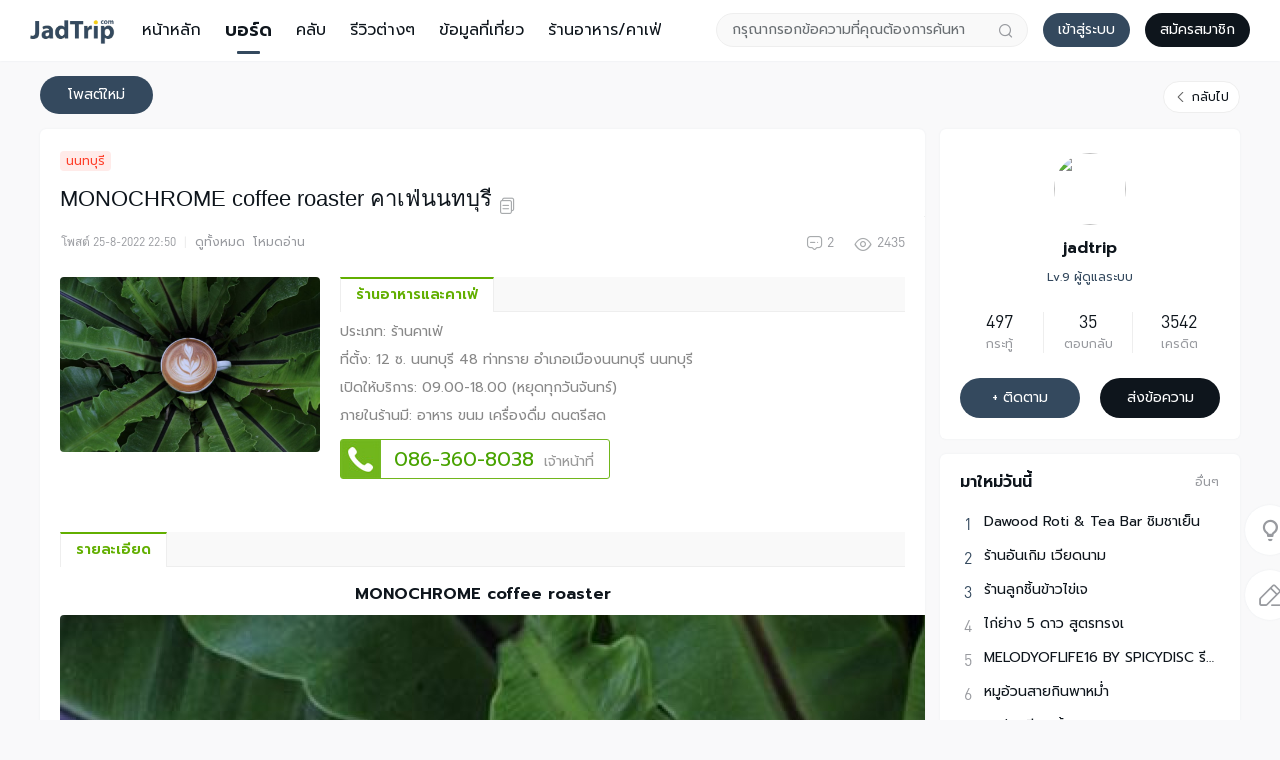

--- FILE ---
content_type: text/html; charset=utf-8
request_url: https://jadtrip.com/thread-867-1-1.html
body_size: 14721
content:
<!DOCTYPE html><html>
<head>
<meta charset="utf-8" />
<meta name="renderer" content="webkit" />
<meta http-equiv="X-UA-Compatible" content="IE=edge" />
<title>MONOCHROME coffee roaster คาเฟ่นนทบุรี -  JadTrip</title>
<!-- Global site tag (gtag.js) - Google Analytics -->
<script async src="https://www.googletagmanager.com/gtag/js?id=G-2XFGXE14RL"></script>
<script>
  window.dataLayer = window.dataLayer || [];
  function gtag(){dataLayer.push(arguments);}
  gtag('js', new Date());

  gtag('config', 'G-2XFGXE14RL');
</script>

<script async src="https://pagead2.googlesyndication.com/pagead/js/adsbygoogle.js?client=ca-pub-5808884633653346"
     crossorigin="anonymous"></script>

<!--font-->
<link rel="preconnect" href="https://fonts.gstatic.com">
<link href="https://fonts.googleapis.com/css2?family=Prompt:ital,wght@0,300;0,400;0,500;0,600;1,300;1,400;1,500;1,600&display=swap" rel="stylesheet">
<!--font-->
<link href="https://jadtrip.com/thread-867-1-1.html" rel="canonical" /><meta name="keywords" content="MONOCHROME coffee roaster คาเฟ่นนทบุรี" />
<meta name="description" content="MONOCHROME coffee roaster คาเฟ่นนทบุรี[h2]MONOCHROME coffee roaster[/h2]ร้านกาแฟและโรงคั่วเล็ก ๆ ย่านสนามบินน้ำ นนทบุรีบรรยากาศ : บรรยากาศ ... " />
<meta name="generator" content="Discuz! X3.5" />
<meta name="author" content="Discuz! Team and Comsenz UI Team" />
<meta name="copyright" content="2001-2025 Discuz! Team." />
<meta name="MSSmartTagsPreventParsing" content="True" />
<meta http-equiv="MSThemeCompatible" content="Yes" />
<base href="https://jadtrip.com/" /><link rel="stylesheet" type="text/css" href="data/cache/style_6_common.css?OVi" /><link rel="stylesheet" type="text/css" href="data/cache/style_6_forum_viewthread.css?OVi" /><!--[if IE]><link rel="stylesheet" type="text/css" href="data/cache/style_6_iefix.css?OVi" /><![endif]--><script type="text/javascript">var STYLEID = '6', STATICURL = 'static/', IMGDIR = 'template/comiis_newmi/image', VERHASH = 'OVi', charset = 'utf-8', discuz_uid = '0', cookiepre = 'FHzm_2132_', cookiedomain = '', cookiepath = '/', showusercard = '1', attackevasive = '0', disallowfloat = 'newthread', creditnotice = '1|น้ำใจ|,2|ดาว|,3|หัวใจ|', defaultstyle = '', REPORTURL = 'aHR0cHM6Ly9qYWR0cmlwLmNvbS90aHJlYWQtODY3LTEtMS5odG1s', SITEURL = 'https://jadtrip.com/', JSPATH = 'static/js/', CSSPATH = 'data/cache/style_', DYNAMICURL = '';</script>
<script src="static/js/common.js?OVi" type="text/javascript"></script>
<style>
body .comiis_home_share dl .kmfoot .kmdj, .comiis_reply_box .km_foot .y {display:none}.comiis_grouplist .sd, .comiis_wide .comiis_grouplist .sd {float:right}
.comiis_grouplist .mn {float:left;margin-right:0}
.comiis_forumlist .sd, .comiis_wide .comiis_forumlist .sd {float:right}
.comiis_forumlist .mn {float:left;margin-right:0}
.comiis_forumdisplay .sd, .comiis_wide .comiis_forumdisplay .sd {float:right}
.comiis_forumdisplay .mn {float:left;margin-right:0}
.comiis_viewthread .sd, .comiis_wide .comiis_viewthread .sd {float:right}
.comiis_viewthread .mn {float:left;margin-right:0}
.comiis_uhd_box .sd, .comiis_wide .comiis_uhd_box .sd {float:right}
.comiis_uhd_box .mn {float:left;margin-right:0}
.comiis_portal_view .sd , .comiis_wide .comiis_portal_view .sd, .comiis_portal_list .sd , .comiis_wide .comiis_portal_list .sd {float:right}
.comiis_portal_view .mn, .comiis_portal_list .mn {float:left;margin-right:0}
.ct2_a .mn, #nv_userapp .ct2_a .mn, .ct2_a_r .mn, .pg_post #postform #ct div.bm {padding-top:20px}
.ct2_a .tb {margin-top:0}
.ct2_a h1.mt {display:none}
.ct2_a .mt_gcciot .bm_h {background:none}
.tb a, .comiis_headb .comiis_headb_scbar .kmtxt {padding:0 15px}
.comiis_wide .comiis_taba .tb li a {padding:0 12px}
.pg a, .pg strong, .pgb a, .pg label {border-radius: var(--comiis-radius-b)}
</style><meta name="application-name" content="JadTrip " />
<meta name="msapplication-tooltip" content="JadTrip " />
<meta name="msapplication-task" content="name=หน้าหลัก;action-uri=https://jadtrip.com/portal.php;icon-uri=https://jadtrip.com/template/comiis_newmi/image/portal.ico" /><meta name="msapplication-task" content="name=บอร์ด;action-uri=https://jadtrip.com/forum.php;icon-uri=https://jadtrip.com/template/comiis_newmi/image/bbs.ico" />
<meta name="msapplication-task" content="name=คลับ;action-uri=https://jadtrip.com/group.php;icon-uri=https://jadtrip.com/template/comiis_newmi/image/group.ico" /><meta name="msapplication-task" content="name=สเปซ;action-uri=https://jadtrip.com/home.php;icon-uri=https://jadtrip.com/template/comiis_newmi/image/home.ico" /><link rel="archives" title="JadTrip " href="https://jadtrip.com/archiver/" />
<script src="static/js/forum.js?OVi" type="text/javascript"></script>
<script src="template/comiis_newmi/image/jquery.min.js?OVi" type="text/javascript" type="text/javascript"></script>
</head>
<body id="nv_forum" class="pg_viewthread comiis_pg_viewthread comiis_tbnva comiis_wide qifei_n2 privwwm" onkeydown="if(event.keyCode==27) return false;">
<div id="append_parent"></div><div id="ajaxwaitid"></div>
<div class="comiis_head_b">
<div id="comiis_tnv" class="comiis_headb">
<div class="comiis_headb_box">
<div class="comiis_headb_l"><a href="./" title="JadTrip " class="kmlogo"><img src="data/attachment/common/template/boardimg_20240308iiebwwiw.png" alt="JadTrip " class="boardlogo" id="boardlogo" border="0" /></a></div>
<div class="comiis_headb_nv"><li id="mn_portal" ><a href="portal.php" hidefocus="true" title="Portal"  >หน้าหลัก<span>Portal</span></a></li>
					
				
<li class="kmon" id="mn_forum" ><a href="forum.php" hidefocus="true" title="BBS"  >บอร์ด<span>BBS</span></a></li>
					
				
<li id="mn_group" ><a href="group.php" hidefocus="true" title="Group"  >คลับ<span>Group</span></a></li>
					
				
				
<li id="mn_N7961" onmouseover="showMenu({'ctrlid':this.id,'ctrlclass':'hover','duration':2})"><a href="https://jadtrip.com/forum.php?gid=36" hidefocus="true"  >รีวิวต่างๆ</a></li>
					
				
				
<li id="mn_Nd3c1" ><a href="forum50sortid25page1.html" hidefocus="true"  >ข้อมูลที่เที่ยว</a></li>
					
				
<li id="mn_N3bbb" onmouseover="showMenu({'ctrlid':this.id,'ctrlclass':'hover','duration':2})"><a href="forum.php?gid=57" hidefocus="true"  >ร้านอาหาร/คาเฟ่</a></li>
					
				
				
				
				
				
				
				
				
				
				
</div>
<div class="comiis_headb_r">
<div class="comiis_headb_scbar">
<form method="post" autocomplete="off" action="search.php?searchsubmit=yes" target="_blank">
<input type="hidden" name="mod" value="forum">
<input type="text" name="srchtxt" placeholder="กรุณากรอกข้อความที่คุณต้องการค้นหา" value="" class="kmtxt"><button type="submit" name="searchsubmit" sc="1" class="kmbtn" value="true"></button>
</form>
</div>
<a href="member.php?mod=logging&amp;action=login" onclick="showWindow('login', this.href);return false;" class="comiis_headb_login">เข้าสู่ระบบ</a>
<a href="member.php?mod=register" class="comiis_headb_reg">สมัครสมาชิก</a>
</div>
</div>
</div>
</div>
<div class="wp comiis_km_memu cl">
<ul class="p_pop h_pop" id="mn_N7961_menu" style="display: none"><li><a href="https://jadtrip.com/forum-46-1.html" hidefocus="true" >รวมรีวิวที่เที่ยว</a></li><li><a href="https://jadtrip.com/forum-43-1.html" hidefocus="true" >รวมรีวิวคาเฟ่</a></li><li><a href="https://jadtrip.com/forum-44-1.html" hidefocus="true" >รวมรีวิวที่กิน</a></li><li><a href="https://jadtrip.com/forum-45-1.html" hidefocus="true" >รวมรีวิวที่พัก</a></li><li><a href="https://jadtrip.com/forum-47-1.html" hidefocus="true" >รวมรีวิวสายมู</a></li><li><a href="https://jadtrip.com/forum-48-1.html" hidefocus="true" >รวมรีวิวที่ช้อป</a></li></ul><ul class="p_pop h_pop" id="mn_N3bbb_menu" style="display: none"><li><a href="forum-59-1.html" hidefocus="true" >รวมร้านภาคกลาง</a></li><li><a href="https://jadtrip.com/forum-79-1.html" hidefocus="true" >รวมร้านภาคเหนือ</a></li><li><a href="forum-80-1.html" hidefocus="true" >รวมร้านภาคตะวันออก</a></li><li><a href="forum-81-1.html" hidefocus="true" >รวมร้านภาคตะวันตก</a></li></ul></div>
<script>
if($("qmenu_loop")){
var qmenu_timer, qmenu_scroll_l;
var qmenu_in = 0;
var qmenu_width = 246;
var qmenu_loop = $('qmenu_loop');
var qmenu_all_width = 41 * $('qmenu_loopul').getElementsByTagName("li").length - qmenu_width;
if(qmenu_all_width < 20){
$('qmenu_an').style.display = 'none';
}
}
function qmenu_move(qmenu_lr){
if(qmenu_in == 0 && ((qmenu_lr == 1 && qmenu_loop.scrollLeft < qmenu_all_width) || (qmenu_lr == 0 && qmenu_loop.scrollLeft > 0))){
qmenu_in = 1;
qmenu_scroll_l = qmenu_loop.scrollLeft;
qmenu_timer = setInterval(function(){
qmenu_scroll(qmenu_lr);
}, 10);
}
}
function qmenu_scroll(qmenu_lr){
if((qmenu_lr == 1 && qmenu_loop.scrollLeft >= qmenu_width + qmenu_scroll_l) || (qmenu_lr == 0 && ((qmenu_loop.scrollLeft <= qmenu_scroll_l - qmenu_width) || qmenu_loop.scrollLeft == 0))){
clearInterval(qmenu_timer);
qmenu_in = 0;
}else{
if(qmenu_lr == 1){
qmenu_loop.scrollLeft += Math.round((qmenu_width + qmenu_scroll_l - qmenu_loop.scrollLeft) / 15) + 1;
}else{
qmenu_loop.scrollLeft -= Math.round((qmenu_width - (qmenu_scroll_l - qmenu_loop.scrollLeft)) / 15) + 1;
}
}
}
</script>
         <script type="text/javascript">
           if (typeof jQuery != 'undefined'){
              var boan_old_jq = jQuery;
           } 
         </script><script type="text/javascript" src="source/plugin/boan_h5upload/js/jquery-1.11.0.min.js?OVi" charset="utf-8"></script>
          <script type="text/javascript">
             var boan_jq=$.noConflict();
             if (typeof  boan_old_jq != 'undefined'){
               jQuery = boan_old_jq;
              }
         </script><link href="./source/plugin/boan_h5upload/css/webuploader_fast.css" rel="stylesheet" type="text/css" />        <script>
            var SWFUpload;
        	SWFUpload = function(settings) {
        		this.initUpload(settings);
       	    };
           
            SWFUpload.prototype.initUpload = function(userSettings) {
            	try {
            		this.customSettings = {};	
            		this.settings = {};
            		this.eventQueue = [];
            		this.initSettings1(userSettings);
            	} catch (ex) {
            		throw ex;
            	}
            };
            SWFUpload.prototype.initSettings1 = function (userSettings) {
            	this.ensureDefault = function(settingName, defaultValue) {
            		var setting = userSettings[settingName];
            		if (setting != undefined) {
            			this.settings[settingName] = setting;
            		} else {
            			this.settings[settingName] = defaultValue;
            		}
            	};
            
            	this.ensureDefault("upload_url", "");
            	this.ensureDefault("file_post_name", "Filedata");
            	this.ensureDefault("post_params", {});
            
            	this.ensureDefault("file_types", "*.*");
            	this.ensureDefault("file_types_description", "All Files");
            	this.ensureDefault("file_size_limit", 0);	
            	this.ensureDefault("file_upload_limit", 0);
            	this.ensureDefault("file_queue_limit", 0); 
                this.ensureDefault("custom_settings", {});
	            this.customSettings = this.settings.custom_settings;
            }
        </script><link rel="stylesheet" type="text/css" href="template/comiis_app/comiis/comiis_flxx/comiis_pcflxx.css" /><div id="wp" class="wp"><style>
.comiis_viewtitle #fj {display:none}
</style>
<script type="text/javascript">var fid = parseInt('59'), tid = parseInt('867');</script>
<script src="static/js/forum_viewthread.js?OVi" type="text/javascript"></script>
<script type="text/javascript">zoomstatus = parseInt(1);var imagemaxwidth = '600';var aimgcount = new Array();</script>
<style id="diy_style" type="text/css">#portal_block_577 {  margin-top:0px !important;margin-right:0px !important;margin-bottom:15px !important;margin-left:0px !important;}#portal_block_578 {  margin-top:0px !important;margin-right:0px !important;margin-bottom:15px !important;margin-left:0px !important;}#portal_block_579 {  margin-top:0px !important;margin-right:0px !important;margin-bottom:15px !important;margin-left:0px !important;}#portal_block_579 .dxb_bc {  margin:0px !important;}</style>
<!--[diy=diynavtop]--><div id="diynavtop" class="area"></div><!--[/diy]-->
<style id="diy_style" type="text/css">#portal_block_577 {  margin-top:0px !important;margin-right:0px !important;margin-bottom:15px !important;margin-left:0px !important;}#portal_block_578 {  margin-top:0px !important;margin-right:0px !important;margin-bottom:15px !important;margin-left:0px !important;}#portal_block_579 {  margin-top:0px !important;margin-right:0px !important;margin-bottom:15px !important;margin-left:0px !important;}#portal_block_579 .dxb_bc {  margin:0px !important;}</style>
<div class="wp">
<!--[diy=diy1]--><div id="diy1" class="area"></div><!--[/diy]-->
</div>

<div id="pgt" class="pgs ptn mbm pbn km_view_tysz cl">
<div class="pgt"></div>
<span class="y pgb"><a href="forum-59-1.html">กลับไป</a></span>
<a id="newspecial" onmouseover="$('newspecial').id = 'newspecialtmp';this.id = 'newspecial';showMenu({'ctrlid':this.id})" onclick="location.href='forum.php?mod=post&action=newthread&fid=59';return false;" href="javascript:;" title="โพสต์ใหม่" class="pgsbtn showmenu">โพสต์ใหม่</a></div>

<div id="ct" class="wp ct2 comiis_viewthread cl">
<div class="mn">
<div class="bm">
<div id="postlist" class="pl comiis_postlist">
<table class="comiis_posthead" cellspacing="0" cellpadding="0">
<tr>
<td class="plc vwthd">
<div class="comiis_vw_types">
					
  
<span class="km_ico km_bg2">นนทบุรี</span>
</div>
<h1 class="ts">				
<span id="thread_subject">MONOCHROME coffee roaster คาเฟ่นนทบุรี</span>
</h1>				
<span class="xg1">
<a href="thread-867-1-1.html" onclick="return comiis_copyThreadUrl(this, 'JadTrip ')" title="คัดลอกลิงก์"><i class="fico-copy"></i></a>
</span>				
</td>
</tr>
</table>
<table cellspacing="0" cellpadding="0" class="ad">
<tr>
<td class="pls">
</td>
</tr>
</table><div id="post_1054" class="comiis_vpost comiis_vone">	
<table id="pid1054" class="plhin" summary="pid1054" cellspacing="0" cellpadding="0">
<tr>
<a name="newpost"></a> <td class="plc" style="width:100%">
<div class="pi">
<em class="kmrtxt kmrview">2435</em>
<em class="kmrtxt kmrhfs">2</em>
<div class="pti comiis_pti">			
<div class="pdbt">
</div>
<a href="space-uid-7.html" target="_blank" c="1" class="xi2 z avt km_avt" style="display:none"><img src="https://jadtrip.com/uc_server/avatar.php?uid=7&size=small" /></a>
                
<div class="authi"><a href="space-uid-7.html" target="_blank" c="1" class="km_name" style="display:none">jadtrip</a><a href="home.php?mod=spacecp&amp;ac=usergroup&amp;gid=1" target="_blank" class="km_lvs" style="display:none">Lv.9</a><span class="km_verifys" style="display:none">
</span>
<em id="authorposton1054" class="km_time" style="margin-left:1px">โพสต์ 25-8-2022 22:50</em>
<span class="pipe">|</span>
<a href="thread-867-1-1.html" rel="nofollow" class="km_showall">ดูทั้งหมด</a>
<a href="javascript:;" onclick="readmode($('thread_subject').innerHTML, 1054);" class="km_read">โหมดอ่าน</a>
</div>
</div>
</div><div class="pct"><style type="text/css">.pcb{margin-right:0}</style><div class="pcb">
 
<div class="comiis_flxx_esxx comiis_flxx_zrxx cl">
    <div class="comiis_flxx_topimg cl"><em class="flxx_pcnone">ร้านคาเฟ่</em><img src="data/attachment/forum/202208/25/224508ypn937f8pnw3yfor.jpg" class="vm"></div>
    <div class="comiis_flxx_rbox cl">
        <div class="comiis_flxx_tit comiis_flxx_zwxq bg_f cl"><h2 class="f_c b_b">ร้านอาหารและคาเฟ่</h2></div>
        <div class="comiis_flxx_body bg_f cl">
            <div class="flxx_title">[comiis_subject]</div>
            <ul>
                <li class="f_c flxx_mobnone"><span>ประเภท:</span> ร้านคาเฟ่</li>
				<li class="f_c flxx_mobnone"><span>ที่ตั้ง:</span> 12 ซ. นนทบุรี 48 ท่าทราย อำเภอเมืองนนทบุรี นนทบุรี</li>
				<li class="f_c flxx_mobnone"><span>เปิดให้บริการ:</span> 09.00-18.00​ (หยุดทุกวันจันทร์)​</li>
				<li class="f_c flxx_mobnone"><span>ภายในร้านมี:</span> อาหาร&nbsp;ขนม&nbsp;เครื่องดื่ม&nbsp;ดนตรีสด&nbsp;</li>

                <li class="foot_time"><span class="f_d y">[comiis_views] เปิดดูแล้ว</span><span class="f_ok">[comiis_user]</span> <span class="f_d">ตั้งกระทู้เมื่อ [comiis_time]</span></li>
            </ul>
            <div class="comiis_flxx_stamp">[comiis_stamp]</div>
        </div>        
        <div class="comiis_flxx_tit flxx_pcnone bg_f cl"><h2 class="f_c b_b">การติดต่อ</h2></div>
        <div class="comiis_flxx_body bg_f cl">
            <ul>	
                <li class="flxx_lxxx flxx_pcnone"><span class="flxx_ico flico01 f_0"><i class="comiis_font">&#xe61e</i></span>ติดต่อคุณ: <span class="flxx_value">เจ้าหน้าที่</span></li>
                <li class="flxx_lxxx flxx_pcnone"><span class="flxx_ico flico02 f_wb"><i class="comiis_font">&#xe6b6</i></span>โทรศัพท์: <span class="flxx_value">086-360-8038</span></li>
				<li class="flxx_lxxx flxx_pcnone"><span class="flxx_ico flico03 f_0"><i class="comiis_font">&#xe691</i></span>ที่ตั้ง: <span class="flxx_value">12 ซ. นนทบุรี 48 ท่าทราย อำเภอเมืองนนทบุรี นนทบุรี</span></li>
				<li class="flxx_lxxx flxx_pcnone"><span class="flxx_ico flico04 f_wb"><i class="comiis_font">&#xe6e0</i></span>เปิดให้บริการ: <span class="flxx_value">09.00-18.00​ (หยุดทุกวันจันทร์)​</span></li>
            </ul>
        </div>
        <div class="comiis_flxx_lxbox flxx_mobnone bg_f cl"><em></em>086-360-8038<span>เจ้าหน้าที่</span></div>
    </div>
    <div style="clear:both;"></div>
    <div class="comiis_flxx_footbox bg_f f_f">
        <ul>        
            <li class="bg_a"><a href="javascript:;" class="comiis_share_key"><i class="comiis_font">&#xe6b5</i>แบ่งปัน</a></li>
            <li class="bg_a"><a href="javascript:;" class="comiis_openrebox"><i class="comiis_font">&#xe667</i>ตอบกลับ</a></li>
            <li class="bg_a"><a href="https://goo.gl/maps/r8RsVua3ZSMG1r7j9"><i class="comiis_font">&#xe8ad</i>แผนที่</a></li>
            <li class="flxx_tels bg_0"><a href="tel:086-360-8038"><h2>เจ้าหน้าที่</h2>086-360-8038</a></li>
        </ul>
    </div>
    <div class="comiis_flxx_tit bg_f cl"><h2 class="f_c b_b">รายละเอียด</h2></div>
</div><div class="t_fsz"><table cellspacing="0" cellpadding="0"><tr><td class="t_f" id="postmessage_1054">
<div align="center"><h2>MONOCHROME coffee roaster</h2> </div><div align="center">
<ignore_js_op>

<img src="data/attachment/forum/202208/25/224827igsps9c8egpimkc8.jpg" alt="MONOCHROME coffee roaster_jadtrip (1).jpg" title="MONOCHROME coffee roaster_jadtrip (1).jpg" />

</ignore_js_op>
</div><div align="center"><strong>ร้านกาแฟและโรงคั่วเล็ก ๆ ย่านสนามบินน้ำ นนทบุรี</strong></div><strong>บรรยากาศ : </strong>บรรยากาศดี อากาศถ่ายเท สวนร่มรื่น กว้างขวาง ร้านกาแฟและโรงคั่วในบรรยากาศสุดชิลล์ โดยความพิเศษของเครื่องดื่มที่นี่จะอยู่ที่เมล็ดกาแฟซึ่งค่อนข้างหลากหลาย มีให้เลือกสรรอย่างจุใจ อีกทั้งยังมีเมล็ดใหม่ ๆ สับเปลี่ยนหมุนเวียนมาให้ลองกันเรื่อย ๆ อีกด้วย มีดนตรีสดให้ฟังอีกด้วย เหมาะแก่การ Meeting กับเพื่อน ๆ บรรยากาศร้านชิล เหมาะสำหรับมานั่งสบาย ๆ มีที่นั่งค่อนข้างเยอะ มีมุมถ่ายรูปชิค ๆ ให้เลือกอยู่หลายมุม ภายในมี 2 ร้าน ทั้งกาแฟ เครื่องดื่ม เมนูขนมและร้านอาหาร ฟีลเหมือนกินข้าวในสวนหลังบ้าน<br />
<div align="center">
<ignore_js_op>

<img src="data/attachment/forum/202208/25/224855jcnfckq1accaq8p8.jpg" alt="MONOCHROME coffee roaster_jadtrip (2).jpg" title="MONOCHROME coffee roaster_jadtrip (2).jpg" />

</ignore_js_op>
<br />
</div><div align="center">
<ignore_js_op>

<img src="data/attachment/forum/202208/25/224827p5e8fdfpf2dur42r.jpg" alt="MONOCHROME coffee roaster_jadtrip (4).jpg" title="MONOCHROME coffee roaster_jadtrip (4).jpg" />

</ignore_js_op>
<br />
<br />
</div><strong>อาหาร : </strong>มีหลากหลายให้เลือก ทุกเมนูดูพิถีพิถัน เช่น พิซซ่าพาร์ม่าแฮม &amp; บูราต้าชีส สปาเกตตี้ไข่กุ้ง กระเพราเนื้อไข่ข้น<br />
&nbsp;&nbsp;<br />
<div align="center">
<ignore_js_op>

<img src="data/attachment/forum/202208/25/224828zmsm232mx8iooojm.jpg" alt="MONOCHROME coffee roaster_jadtrip (14).jpg" title="MONOCHROME coffee roaster_jadtrip (14).jpg" />

</ignore_js_op>
</div><br />
<strong>ขนมหวาน :</strong> ขอนำเสนอครัวซองค์ เค้ก <br />
<br />
<div align="center">
<ignore_js_op>

<img src="data/attachment/forum/202208/25/224828xvniujttioiku4nk.jpg" alt="MONOCHROME coffee roaster_jadtrip (6).jpg" title="MONOCHROME coffee roaster_jadtrip (6).jpg" />

</ignore_js_op>
</div><br />
<strong>เครื่องดื่ม :</strong> กาแฟ คือ ดีมาก มีเมล็ดให้เลือก เช่น Iced Latte อเมริกาโน่ โกโก้<br />
<br />
<div align="center">
<ignore_js_op>

<img src="data/attachment/forum/202208/25/224828h3gcjacz3gtzyiyz.jpg" alt="MONOCHROME coffee roaster_jadtrip (11).jpg" title="MONOCHROME coffee roaster_jadtrip (11).jpg" />

</ignore_js_op>
<br />
<br />

<ignore_js_op>

<img src="data/attachment/forum/202208/25/224828ftoqqothpsfycimp.jpg" alt="MONOCHROME coffee roaster_jadtrip (13).jpg" title="MONOCHROME coffee roaster_jadtrip (13).jpg" />

</ignore_js_op>
</div><br />
<strong>ที่จอดรถ :</strong>&nbsp;&nbsp;มีที่จอดรถด้านข้าง <br />
<br />
<strong>Google Map :</strong> <a href="https://goo.gl/maps/r8RsVua3ZSMG1r7j9" target="_blank">https://goo.gl/maps/r8RsVua3ZSMG1r7j9</a><br />
<br />
<strong>พิกัด : </strong>ซอย นนทบุรี48 ถ.สนามบินน้ำ นนทบุรี<br />
<strong><br />
เปิด-ปิด :</strong> 09.00-18.00​ (หยุดทุกวันจันทร์)​<br />
<br />
<strong>โทร : </strong>086-360-8038<br />
<br />
<strong>ขอบคุณรูปจากเพจร้าน :</strong> <a href="https://bit.ly/3QOuyCV" target="_blank">MONOCHROME coffee roaster</a><br />
</td></tr></table>
		
		
</div>	
<div id="comment_1054" class="cm comiis_dianping">
	
</div>
<div class="comiis_pingfen_va">
<div id="post_rate_div_1054"></div>
</div>
</div></div>
</td></tr>
<tr><td class="plc plm">
</td>
</tr>
<tr id="_postposition1054"></tr>
<tr>
<td class="plc" style="overflow:visible; width:100%">
<div class="po hin">
<div class="pob cl">
<em>
<a href="forum.php?mod=post&amp;action=reply&amp;fid=59&amp;tid=867&amp;reppost=1054&amp;extra=page%3D1&amp;page=1" onclick="showWindow('reply', this.href)" class="fastre">ตอบกลับ</a>
</em>			
<p>
<a href="javascript:;" onclick="showWindow('miscreport1054', 'misc.php?mod=report&rtype=post&rid=1054&tid=867&fid=59', 'get', -1);return false;">รายงาน</a>
</p>
<ul id="mgc_post_1054_menu" class="p_pop mgcmn" style="display: none;">
<li><a href="home.php?mod=magic&amp;mid=bump&amp;idtype=tid&amp;id=867" id="a_bump" onclick="showWindow(this.id, this.href)"><img src="static/image/magic/bump.small.gif" />ดันกระทู้</a></li>
<li><a href="home.php?mod=magic&amp;mid=stick&amp;idtype=tid&amp;id=867" id="a_stick" onclick="showWindow(this.id, this.href)"><img src="static/image/magic/stick.small.gif" />ปักหมุดกระทู้</a></li>
<li><a href="home.php?mod=magic&amp;mid=close&amp;idtype=tid&amp;id=867" id="a_stick" onclick="showWindow(this.id, this.href)"><img src="static/image/magic/close.small.gif" />ปิดกระทู้</a></li>
<li><a href="home.php?mod=magic&amp;mid=open&amp;idtype=tid&amp;id=867" id="a_stick" onclick="showWindow(this.id, this.href)"><img src="static/image/magic/open.small.gif" />เปิดกระทู้</a></li>
<li><a href="home.php?mod=magic&amp;mid=highlight&amp;idtype=tid&amp;id=867" id="a_stick" onclick="showWindow(this.id, this.href)"><img src="static/image/magic/highlight.small.gif" />เน้นสีกระทู้</a></li>
<li><a href="home.php?mod=magic&amp;mid=jack&amp;idtype=tid&amp;id=867" id="a_jack" onclick="showWindow(this.id, this.href)"><img src="static/image/magic/jack.small.gif" />ดันโพสต์</a></li>
<li><a href="home.php?mod=magic&amp;mid=namepost&amp;idtype=pid&amp;id=1054:867" id="a_namepost_1054" onclick="showWindow(this.id, this.href)"><img src="static/image/magic/namepost.small.gif" />คนโพสต์ล่าสุด</a><li>
</ul>
<script type="text/javascript" reload="1">checkmgcmn('post_1054')</script>
</div>
</div>
</td>
</tr>
<tr class="ad">
<td class="pls">
</td>
</tr>
</table>
<script type="text/javascript" reload="1">
aimgcount[1054] = ['12628','12629','12630','12631','12632','12633','12634'];
attachimggroup(1054);
attachimgshow(1054);
var aimgfid = 0;
</script>
</div>
</div></div>
<div class="bm">
<div class="pl comiis_postlist">
<div id="post_1064" class="comiis_vpost">	
<div id="comiis_allreplies" class="comiis_viewtitle cl">
<h2>
<div id="fj" class="y">
<label class="z">ไปยังโพสต์</label>
<input type="text" class="px p_fre z" size="2" onkeyup="$('fj_btn').href='forum.php?mod=redirect&ptid=867&authorid=0&postno='+this.value" onkeydown="if(event.keyCode==13) {window.location=$('fj_btn').href;return false;}" title="กรอกหมายเลขโพสต์ ที่ต้องการจะข้ามไปดูในแต่ละโพสต์" />
<a href="javascript:;" id="fj_btn" class="z fico-down fc-n" title="กรอกหมายเลขโพสต์ ที่ต้องการจะข้ามไปดูในแต่ละโพสต์"></a>
</div>
ทั้งหมดความคิดเห็น<em>2</em></h2>
</div>
<table id="pid1064" class="plhin" summary="pid1064" cellspacing="0" cellpadding="0">
<tr>
 <td class="plc" style="width:100%">
<div class="pi">
<div class="pti comiis_pti">			
<div class="pdbt">
</div>
<a href="space-uid-65.html" target="_blank" c="1" class="xi2 z avt km_avt"><img src="https://jadtrip.com/uc_server/avatar.php?uid=65&size=small" /></a>
                
<div class="authi"><a href="space-uid-65.html" target="_blank" c="1" class="km_name">Jameken</a><a href="home.php?mod=spacecp&amp;ac=usergroup&amp;gid=13" target="_blank" class="km_lvs">Lv.4</a><span class="km_verifys"><a href="home.php?mod=spacecp&amp;ac=profile&amp;op=verify&amp;vid=6" target="_blank"><img src="https://jadtrip.com/template/comiis_app/pic/common_6_verify_icon.png" class="vm" alt="ยืนยันตัวตน" title="ยืนยันตัวตน" /></a>

</span>
</div>
<div class="authi km_foot">
<a href="forum.php?mod=redirect&goto=findpost&ptid=867&pid=1064"  id="postnum1064" onclick="setCopy(this.href, 'ลิงก์ของกระทู้ได้ถูกคัดลอกไปยังคลิปบอร์ด');return false;" class="km2" style="margin:0 10px 0 0">
2<sup>#</sup></a>
<em id="authorposton1064" class="km_time">31-8-2022 18:35</em>
<span class="pipe">|</span>
<a href="thread-867-1-1.html" rel="nofollow" class="km_showall">ดูทั้งหมด</a>
</div>
</div>
</div><div class="pct"><div class="pcb">
<div class="t_fsz"><table cellspacing="0" cellpadding="0"><tr><td class="t_f" id="postmessage_1064">
กาแฟน่าดื่มครับ บรรยากาศร้านน่านั่งด้วย</td></tr></table>
		
		
</div>	
<div id="comment_1064" class="cm comiis_dianping">
	
</div>
<div class="comiis_pingfen_va">
<div id="post_rate_div_1064"></div>
</div>
</div></div>
</td></tr>
<tr><td class="plc plm">
<div class="sign" style="max-height:100px;">JAMEKEN</div>
</td>
</tr>
<tr id="_postposition1064"></tr>
<tr>
<td class="plc" style="overflow:visible; width:100%">
<div class="po hin">
<div class="pob cl">
<em>
<a href="forum.php?mod=post&amp;action=reply&amp;fid=59&amp;tid=867&amp;repquote=1064&amp;extra=page%3D1&amp;page=1" onclick="showWindow('reply', this.href)" class="fastre">ตอบกลับ</a>
</em>			
<p>
<a href="javascript:;" onclick="showWindow('miscreport1064', 'misc.php?mod=report&rtype=post&rid=1064&tid=867&fid=59', 'get', -1);return false;">รายงาน</a>
</p>
<ul id="mgc_post_1064_menu" class="p_pop mgcmn" style="display: none;">
<li><a href="home.php?mod=magic&amp;mid=namepost&amp;idtype=pid&amp;id=1064:867" id="a_namepost_1064" onclick="showWindow(this.id, this.href)"><img src="static/image/magic/namepost.small.gif" />คนโพสต์ล่าสุด</a><li>
</ul>
<script type="text/javascript" reload="1">checkmgcmn('post_1064')</script>
</div>
</div>
</td>
</tr>
<tr class="ad">
<td class="pls">
</td>
</tr>
</table>
</div>
<div id="post_1098" class="comiis_vpost">	
<table id="pid1098" class="plhin" summary="pid1098" cellspacing="0" cellpadding="0">
<tr>
 <a name="lastpost"></a><td class="plc" style="width:100%">
<div class="pi">
<div class="pti comiis_pti">			
<div class="pdbt">
</div>
<a href="space-uid-7.html" target="_blank" c="1" class="xi2 z avt km_avt"><img src="https://jadtrip.com/uc_server/avatar.php?uid=7&size=small" /></a>
                
<div class="authi"><a href="space-uid-7.html" target="_blank" c="1" class="km_name">jadtrip</a><span id="authicon1098" title="เจ้าของ" class="km_lvs km_louzhu">เจ้าของ</span><a href="home.php?mod=spacecp&amp;ac=usergroup&amp;gid=1" target="_blank" class="km_lvs">Lv.9</a><span class="km_verifys">
</span>
</div>
<div class="authi km_foot">
<a href="forum.php?mod=redirect&goto=findpost&ptid=867&pid=1098"  id="postnum1098" onclick="setCopy(this.href, 'ลิงก์ของกระทู้ได้ถูกคัดลอกไปยังคลิปบอร์ด');return false;" class="km3" style="margin:0 10px 0 0">
3<sup>#</sup></a>
<em id="authorposton1098" class="km_time">1-10-2022 16:09</em>
<span class="pipe">|</span>
<a href="thread-867-1-1.html" rel="nofollow" class="km_showall">ดูทั้งหมด</a>
</div>
</div>
</div><div class="pct"><div class="pcb">
<div class="t_fsz"><table cellspacing="0" cellpadding="0"><tr><td class="t_f" id="postmessage_1098">
<div class="quote"><blockquote><font size="2"><a href="https://jadtrip.com/forum.php?mod=redirect&amp;goto=findpost&amp;pid=1064&amp;ptid=867" target="_blank"><font color="#999999">Jameken ตอบกลับเมื่อ 31-8-2022 18:35</font></a></font><br />
กาแฟน่าดื่มครับ บรรยากาศร้านน่านั่งด้วย</blockquote></div><br />
ไม่ควรพลาดเลยค่ะ&gt;&lt;</td></tr></table>
		
		
</div>	
<div id="comment_1098" class="cm comiis_dianping">
	
</div>
<div class="comiis_pingfen_va">
<div id="post_rate_div_1098"></div>
</div>
</div></div>
</td></tr>
<tr><td class="plc plm">
</td>
</tr>
<tr id="_postposition1098"></tr>
<tr>
<td class="plc" style="overflow:visible; width:100%">
<div class="po hin">
<div class="pob cl">
<em>
<a href="forum.php?mod=post&amp;action=reply&amp;fid=59&amp;tid=867&amp;repquote=1098&amp;extra=page%3D1&amp;page=1" onclick="showWindow('reply', this.href)" class="fastre">ตอบกลับ</a>
</em>			
<p>
<a href="javascript:;" onclick="showWindow('miscreport1098', 'misc.php?mod=report&rtype=post&rid=1098&tid=867&fid=59', 'get', -1);return false;">รายงาน</a>
</p>
<ul id="mgc_post_1098_menu" class="p_pop mgcmn" style="display: none;">
<li><a href="home.php?mod=magic&amp;mid=namepost&amp;idtype=pid&amp;id=1098:867" id="a_namepost_1098" onclick="showWindow(this.id, this.href)"><img src="static/image/magic/namepost.small.gif" />คนโพสต์ล่าสุด</a><li>
</ul>
<script type="text/javascript" reload="1">checkmgcmn('post_1098')</script>
</div>
</div>
</td>
</tr>
<tr class="ad">
<td class="pls">
</td>
</tr>
</table>
</div>
<div id="postlistreply" class="pl comiis_vpost"><div id="post_new" class="viewthread_table" style="display: none"></div></div>
</div>
<form method="post" autocomplete="off" name="modactions" id="modactions">
<input type="hidden" name="formhash" value="2efcba33" />
<input type="hidden" name="optgroup" />
<input type="hidden" name="operation" />
<input type="hidden" name="listextra" value="page%3D1" />
<input type="hidden" name="page" value="1" />
</form>
</div><div class="pgs mtm mbm pbn cl" style="display:none">
<span class="pgb y"><a href="forum-59-1.html">กลับไป</a></span>
<a id="newspecialtmp" onmouseover="$('newspecial').id = 'newspecialtmp';this.id = 'newspecial';showMenu({'ctrlid':this.id})" onclick="location.href='forum.php?mod=post&action=newthread&fid=59';return false;" href="javascript:;" title="โพสต์ใหม่" class="pgsbtn showmenu">โพสต์ใหม่</a>
</div>
<!--[diy=diyfastposttop]--><div id="diyfastposttop" class="area"></div><!--[/diy]-->
<script>
                   boan_jq("img").each(function(index,el){
                            if(boan_jq(this).width()>=500){
                                boan_jq(this).attr('alt','MONOCHROME coffee roaster คาเฟ่นนทบุรี');
                                boan_jq(this).attr('title','รวมร้านคาเฟ่');
                            }
                    });
           </script></div>
<div class="sd">
	
<div id="comiis_lzinfo_timg" class="comiis_irbox comiis_lzinfo">
<div class="comiis_lzinfo_one">
<div class="lzinfo_img">
            <a href="space-uid-7.html" target="_blank" title="เยี่ยมชมโปรไฟล์"><img src="https://jadtrip.com/uc_server/avatar.php?uid=7&size=middle" /></a>
          </div>
<div class="km_tit">
          <a href="space-uid-7.html" target="_blank" title="เยี่ยมชมโปรไฟล์">jadtrip</a>
                                                            						
                                                                                        </div>

                <div class="km_txt"><a href="home.php?mod=spacecp&amp;ac=usergroup&amp;gid=1" target="_blank">Lv.9 ผู้ดูแลระบบ</a></div>
                <div class="tns"><table cellspacing="0" cellpadding="0">
                                      <th>
                    <p><a href="home.php?mod=space&uid=7&do=thread&type=thread&view=me&from=space" class="xi2">497</a></p>กระทู้
                    </th>
                                      <th>
                    <p><a href="home.php?mod=space&uid=7&do=thread&type=reply&view=me&from=space" class="xi2">35</a></p>ตอบกลับ
                    </th>
                                      <td>
                    <p><a href="home.php?mod=space&uid=7&do=profile" class="xi2">3542</a></p>เครดิต
                    </td>
                  		
                </table></div>
              <div class="km_btn cl">
<a href="home.php?mod=spacecp&amp;ac=follow&amp;op=add&amp;hash=2efcba33&amp;fuid=7" id="followmod_7" title="+ ติดตาม" onclick="showWindow('followmod', this.href, 'get', 0);">+ ติดตาม</a>
<a href="home.php?mod=spacecp&amp;ac=pm&amp;op=showmsg&amp;handlekey=showmsg_7&amp;touid=7&amp;pmid=0&amp;daterange=2&amp;tid=867" class="km_msn" onclick="showWindow('sendpm', this.href);">ส่งข้อความ</a>
</div>
</div>			
</div>
<div id="comiis_viewthread_sidetop_div"></div>
<!--[diy=comiis_list_r01]--><div id="comiis_list_r01" class="area"><div id="framepWX43x" class="cl_frame_bm frame move-span cl frame-1"><div id="framepWX43x_left" class="column frame-1-c"><div id="framepWX43x_left_temp" class="move-span temp"></div><div id="portal_block_577" class="cl_block_bm comiis_click_change block move-span"><div class="blocktitle title"><span class="titletext" style="float:;margin-left:px;font-size:;color: !important;">มาใหม่วันนี้</span><span class="subtitle" style="float:right;margin-right:px;font-size:"><a href="javascript:comiis_click_change();" target="_blank" style="color: !important;">อื่นๆ</a></span></div><div id="portal_block_577_content" class="dxb_bc"><div class="comiis_i_phb cl">
<ol><li><a href="thread-1427-1-1.html" target="_blank">Dawood Roti &amp; Tea Bar ชิมชาเย็น</a></li><li><a href="thread-1426-1-1.html" target="_blank">ร้านอันเกิม เวียดนาม</a></li><li><a href="thread-1425-1-1.html" target="_blank">ร้านลูกชิ้นข้าวไข่เจ</a></li><li><a href="thread-1424-1-1.html" target="_blank">ไก่ย่าง 5 ดาว สูตรทรงเ</a></li><li><a href="thread-1423-1-1.html" target="_blank">MELODYOFLIFE16 BY SPICYDISC รีวิวง</a></li><li><a href="thread-1412-1-1.html" target="_blank">หมูอ้วนสายกินพาหม่ำ </a></li><li><a href="thread-1422-1-1.html" target="_blank">หมูอ้วนรีวิวเบิ้ม แน</a></li><li><a href="thread-1406-1-1.html" target="_blank">#รู้แล้วหรือยัง...หมอด</a></li><li><a href="thread-1420-1-1.html" target="_blank">TRI-SHAWA RESORT ตรีชวารีสอร</a></li><li><a href="thread-1415-1-1.html" target="_blank">น้องเนเน่รีวิวไก่ย่า</a></li><li><a href="thread-1413-1-1.html" target="_blank">อ่าวมะนาว ประจวบคีรี</a></li><li><a href="thread-1417-1-1.html" target="_blank">หาดคลองวาฬ ปี 2568 ที่เ</a></li><li><a href="thread-1421-1-1.html" target="_blank">TRI-SHAWA RESORT ตรีชวารีสอร</a></li><li><a href="thread-1418-1-1.html" target="_blank">CHA YEN COFFEE SHOP ชาเย็นคาเฟ</a></li><li><a href="thread-1419-1-1.html" target="_blank">จังหวัดชุมพร เที่ยวย</a></li><li><a href="thread-1414-1-1.html" target="_blank">ช่วงบอกต่อที่เที่ยวต</a></li><li><a href="thread-1402-1-1.html" target="_blank">เมนูข้าว KFC ที่ประหยั</a></li><li><a href="thread-1404-1-1.html" target="_blank">น้องเนเน่บอกต่อ กิจก</a></li><li><a href="thread-1410-1-1.html" target="_blank">บทสรุปรีวิวรีสอร์ท The</a></li><li><a href="thread-1409-1-1.html" target="_blank">มื้อเช้าอร่อยอาหารนา</a></li><li><a href="thread-1408-1-1.html" target="_blank">รีวิวรีสอร์ท The Charm Resor</a></li><li><a href="thread-1416-1-1.html" target="_blank">การท่องเที่ยวที่มีตุ๊กตาไปด้วย</a></li><li><a href="thread-1405-1-1.html" target="_blank">หมูอ้วนรีวิวเบิ้มแนะ</a></li><li><a href="thread-1411-1-1.html" target="_blank">สถานที่ท่องเที่ยวสุด</a></li></ol>
</div>
<script type="text/javascript">
var page = 1;
function comiis_click_change(){
	var num = 8;
	var ids = '.comiis_click_change .comiis_i_phb li';
	var comiis_page = Math.ceil(jQuery(ids).length / num);
	var comiis_startlimit = (page - 1) * num;
	if(page > comiis_page){
		comiis_startlimit = 0;
		page = 1;
	}
	jQuery(ids).hide();
	jQuery(ids).slice(comiis_startlimit, comiis_startlimit + num).show();
	page++;
}
comiis_click_change();
jQuery('.comiis_click_change span.subtitle a').attr('target','');
</script></div></div><div id="portal_block_579" class="cl_block_bm block move-span"><div class="blocktitle title"><span class="titletext" style="float:;margin-left:px;font-size:;color: !important;">หมวดหมู่ที่น่าสนใจ</span></div><div id="portal_block_579_content" class="dxb_bc"><div class="comiis_i_jxbk km_3ico">
<ul><li><a href="forum-46-1.html" class="km_ico" target="_blank"><img src="https://www.jadtrip.com/data/attachment/common/d9/common_46_icon.png" width="40" height="auto" alt="40"></a><p><a href="forum-46-1.html" title="ที่เที่ยว" target="_blank">ที่เที่ยว</a></p></li><li><a href="forum-43-1.html" class="km_ico" target="_blank"><img src="https://www.jadtrip.com/data/attachment/common/17/common_43_icon.png" width="40" height="auto" alt="40"></a><p><a href="forum-43-1.html" title="ร้านคาเฟ่" target="_blank">ร้านคาเฟ่</a></p></li><li><a href="forum-44-1.html" class="km_ico" target="_blank"><img src="https://www.jadtrip.com/data/attachment/common/f7/common_44_icon.png" width="40" height="auto" alt="40"></a><p><a href="forum-44-1.html" title="ที่กิน" target="_blank">ที่กิน</a></p></li><li><a href="forum-45-1.html" class="km_ico" target="_blank"><img src="https://www.jadtrip.com/data/attachment/common/6c/common_45_icon.png" width="40" height="auto" alt="40"></a><p><a href="forum-45-1.html" title="ที่พัก" target="_blank">ที่พัก</a></p></li><li><a href="forum-47-1.html" class="km_ico" target="_blank"><img src="https://www.jadtrip.com/data/attachment/common/67/common_47_icon.png" width="40" height="auto" alt="40"></a><p><a href="forum-47-1.html" title="ความเชื่อ" target="_blank">ความเชื่อ</a></p></li><li><a href="forum-48-1.html" class="km_ico" target="_blank"><img src="https://www.jadtrip.com/data/attachment/common/64/common_48_icon.png" width="40" height="auto" alt="40"></a><p><a href="forum-48-1.html" title="ที่ช้อป" target="_blank">ที่ช้อป</a></p></li><li><a href="forum-50-1.html" class="km_ico" target="_blank"><img src="https://www.jadtrip.com/data/attachment/common/c0/common_50_icon.png" width="40" height="auto" alt="40"></a><p><a href="forum-50-1.html" title="ที่เที่ยวในประเทศ" target="_blank">ที่เที่ยวในประเทศ</a></p></li><li><a href="forum-96-1.html" class="km_ico" target="_blank"><img src="https://www.jadtrip.com/data/attachment/common/26/common_96_icon.png" width="40" height="auto" alt="40"></a><p><a href="forum-96-1.html" title="คาเฟ่ & ร้านอาหาร" target="_blank">คาเฟ่ & ร้านอาหาร</a></p></li><li><a href="forum-59-1.html" class="km_ico" target="_blank"><img src="https://www.jadtrip.com/data/attachment/common/09/common_59_icon.png" width="40" height="auto" alt="40"></a><p><a href="forum-59-1.html" title="ภาคกลาง" target="_blank">ภาคกลาง</a></p></li></ul>
</div></div></div><div id="portal_block_578" class="cl_block_bm block move-span"><div id="portal_block_578_content" class="dxb_bc"><div class="portal_block_summary"><div class="comiis_i_kfewm">
<img src="template/comiis_newmi/image/ewm_c.jpg" class="vm km_img">
<div class="km_info">
<div class="km_tit">สแกนที่ QRCODE นี้เพื่อ</div>
<div class="km_txt">เยี่ยมชมเว็บไซต์ผ่านโทรศัพท์</div>
</div>
</div></div></div></div></div></div></div><!--[/diy]-->
<div id="comiis_viewthread_sidebottom_div"></div>
</div>
<div id="md_10_menu" class="tip tip_4" style="display: none;">
<div class="tip_horn"></div>
<div class="tip_c">
<h4>เข็มประดับยศ 10</h4>
<p>ประดับยศผู้ทรงคุณวุฒิ</p>
</div>
</div>
</div>
<div class="wp mtn">
<!--[diy=diy3]--><div id="diy3" class="area"></div><!--[/diy]-->
</div>
<script type="text/javascript">
function succeedhandle_followmod(url, msg, values) {
var fObj = $('followmod_'+values['fuid']);
if(values['type'] == 'add') {
fObj.innerHTML = 'ติดตามแล้ว';
fObj.href = 'home.php?mod=spacecp&ac=follow&op=del&fuid='+values['fuid'];
} else if(values['type'] == 'del') {
fObj.innerHTML = '+ ติดตาม';
fObj.href = 'home.php?mod=spacecp&ac=follow&op=add&hash=2efcba33&fuid='+values['fuid'];
}
}
fixed_avatar([1054,1064,1098], 1);
</script>
<script>
function comiis_copyThreadUrl(obj, bbname) {
bbname = bbname || SITEURL;
setCopy($('thread_subject').innerHTML.replace(/&amp;/g, '&') + '\n' + obj.href + '\n' + 'จาก: '+bbname+'' + '\n', 'คัดลอกลิงก์เรียบร้อยแล้ว');
return false;
}
</script>
    		  	  		  	  		     	  	 	 	    		   		     		       	  				     		   		     		       	  		 		    		   		     		       	   	 		    		   		     		       	   		 	    		   		     		       	  	 		     		   		     		       	   				    		   		     		       	 	   	    		   		     		       	  			      		   		     		       	  	        		   		     		       	  	  	     		 	      	  		  	  		     	</div>
<script>comiis_fixed_top_nv('comiis_tnv');</script><script> var boan_h5upload_dispose= {width:2600,height:8000,quality:50,noCompressIfLarger:false,crop:false,},boan_h5upload_ispng = 1, boan_h5upload_isbig = false,boan_h5upload_force = 0,
        boan_h5upload_havepic = 0,
        boan_h5upload_insertatt = 0,
        boan_h5upload_isbasepic = 1,
        boan_h5upload_isbasechk = 0,
        boan_h5upload_ispic_type = 1,
        boan_h5upload_remote = 0,
        boan_h5upload_ispic_qrcode = 1,
        boan_h5upload_qrcodeurl = 'https://jadtrip.com/plugin.php?id=boan_h5upload:qrcode&uid=c2c3hvkNCmj8mHfMKnvGqhUIJ6oPix8%2FBMD0Z2RE';  
        boan_h5upload_qrcodelife = '600';
        boan_h5upload_img_hlongup = 0;
        boan_h5upload_att_hlongup = 0 ;
        boan_h5upload_hlongurl = '';
        boan_h5upload_ossserver = ''; 
        </script>
         <script type="text/javascript">
           if (typeof boan_jq != 'undefined'){
             boan_old_jq = jQuery; 
             jQuery = boan_jq;
           } 
         </script>
<script type="text/javascript">
var boan_h5upload_lang = new Array();

boan_h5upload_lang['F_EXCEED_SIZE'] = 'ขนาดไฟล์เดียวต้องไม่เกิน';
boan_h5upload_lang['Q_EXCEED_NUM_LIMIT']= 'อัพโหลดได้ไม่เกิน ';
boan_h5upload_lang['Q_EXCEED_SIZE_LIMIT'] = 'ขนาดรวมของไฟล์ที่อัพโหลดเกิน';
boan_h5upload_lang['Q_TYPE_DENIED'] = 'ประเภทไฟล์ไม่ถูกต้อง โปรดอัพโหลดประเภทไฟล์ที่ถูกต้อง';
boan_h5upload_lang['F_DUPLICATE'] = 'โปรดอย่าอัพโหลดไฟล์เดิมซ้ำๆ';
boan_h5upload_lang['up_error'] = 'ข้อผิดพลาดในการอัพโหลด โปรดรีเฟรชแล้วลองอีกครั้ง!';
boan_h5upload_lang['wait_up'] = 'กำลังเตรียมการอัพโหลด...';
boan_h5upload_lang['cancel_up'] = 'ยกเลิกการอัพโหลด';
boan_h5upload_lang['ok_up'] = 'อัพโหลดเสร็จแล้ว.';
boan_h5upload_lang['sel_file'] = 'เลือกไฟล์';
boan_h5upload_lang['explain_img'] = 'หรือลากไฟล์ภาพมาวางที่นี่เพื่ออัพโหลด';
boan_h5upload_lang['insert_left'] = 'แทรกตำแหน่งชิดซ้าย';
boan_h5upload_lang['insert_center'] = 'แทรกตำแหน่งกึ่งกลาง';
boan_h5upload_lang['insert_right'] = 'แทรกตำแหน่งชิดขวา';
boan_h5upload_lang['insert_tile'] = 'แทรกเรียงต่อกัน';
boan_h5upload_lang['insert_old'] = 'แทรกเฉพาะภาพใหม่หลังจากที่มีการแก้ไข';
boan_h5upload_lang['insert_new'] = 'แทรกเฉพาะภาพเก่าหลังจากที่มีการแก้ไข';
boan_h5upload_lang['order'] = 'เรียงลำดับจากหลังไปหน้า';
boan_h5upload_lang['set_img_order'] = 'กำหนดลำดับของภาพ';
boan_h5upload_lang['backward'] = 'เรียงลำดับจากหน้าไปหลัง';
boan_h5upload_lang['del_img_all'] = 'ลบรูปภาพทั้งหมด';
boan_h5upload_lang['confirm_del_all'] = 'คุณต้องการลบรูปภาพทั้งหมดหรือไม่?';
boan_h5upload_lang['one'] = 'ไฟล์';
boan_h5upload_lang['uppercent'] = 'กำลังอัพโหลด(';
boan_h5upload_lang['uping'] = 'กำลังอัพโหลด...';
boan_h5upload_lang['upwaiting'] = 'กำลังอัพโหลด โปรดรอสักครู่...';
boan_h5upload_lang['explain_file'] = 'ลากไฟล์มาที่นี่เพื่ออัพโหลด ';
boan_h5upload_lang['upbig'] = 'อัพโหลดไฟล์แนบขนาดใหญ่';
boan_h5upload_lang['downfile'] = 'กำลังดาวน์โหลดไฟล์แนบจากภายนอก โปรดรอสักครู่...';
boan_h5upload_lang['noie'] = 'ไม่รองรับ IE, โปรดเปลี่ยนใช้เบราว์เซอร์อื่น';
boan_h5upload_lang['notext'] = 'ไม่รองรับโหมดข้อความธรรมดา';
boan_h5upload_lang['explain_portal'] = 'คุณสามารถลากและวางไฟล์มาที่นี่เพื่ออัพโหลด หรือกด Ctrl+V เพื่อวางเนื้อหาในคลิปบอร์ด ';
boan_h5upload_lang['explain_fast'] = 'กด Ctrl+V เพื่อวางรูปภาพในคลิปบอร์ดลงไปยังกล่องพิมพ์เนื้อหาโพสต์';
boan_h5upload_lang['attach'] = 'ไฟล์แนบ';
boan_h5upload_lang['img_describe'] = 'คำอธิบายภาพ';
boan_h5upload_lang['sel_img'] = 'อัพโหลดภาพ';
boan_h5upload_lang['explain_album'] = 'หรือลากไฟล์ภาพมาวางที่นี่เพื่ออัพโหลด';
boan_h5upload_lang['explain_gif'] = 'ไม่สามารถครอบตัดไฟล์ภาพ Gif ได้ และต้องมีขนาดที่เล็กกว่า ';
boan_h5upload_lang['examine'] = 'ภาพโปรไฟล์ของคุณถูกส่งสำหรับการตรวจสอบแล้ว โปรดรอการอนุมัติจากผู้ดูแลระบบ,';
boan_h5upload_lang['sel_bigfile'] = 'เลือกไฟล์ขนาดใหญ่';
boan_h5upload_lang['explain_insert'] = 'คุณมีรูปภาพที่ยังไม่ได้แทรก โปรดแทรกรูปภาพก่อน';
boan_h5upload_lang['explain_must_insert'] = 'คุณต้องอัพโหลดรูปภาพแล้วแทรกรูปภาพไปยังเนื้อหาโพสต์';
boan_h5upload_lang['qrcodetoimg'] = 'สแกน QR Code เพื่ออัพโหลดรูปภาพ';
boan_h5upload_lang['qrcode_4'] = 'คำเตือน: สแกนรหัส QR Code เพื่ออัพโหลดรูปภาพในโหมดโทรศัพท์';
boan_h5upload_lang['qrcode_5'] = 'รหัส QR Code หมดอายุแล้ว';
boan_h5upload_lang['qrcode_6'] = 'คลิกรีเฟรช';
boan_h5upload_lang['drop_order'] = 'คลิกรูปภาพค้างไว้แล้วลากเพื่อเปลี่ยนลำดับ';
boan_h5upload_lang['base_img'] = 'อัพโหลดภาพต้นฉบับ';


</script>
  
<script src="source/plugin/boan_h5upload/js/webuploader.min.js" charset="utf-8" type="text/javascript"></script><script src="source/plugin/boan_h5upload/js/boan_h5upload_fast.js?2efcba33 " charset="utf-8" type="text/javascript"></script>
         <script type="text/javascript">
           if (typeof  boan_old_jq != 'undefined'){
               jQuery = boan_old_jq;
           }
         </script><script type="text/javascript" src="./plugin.php?id=comiis_app_video:comiis_app_video_up"></script>
<script>
    var jdzPdpaCookieAge = 30;
</script>
<link rel="stylesheet" href="source/plugin/jdz_pdpa/images/jdz_pdpa.css?OVi">
<div class="jdz-pdpa">
<p class="jdz-pdpa__message">เว็บไซต์นี้ มีการใช้คุกกี้ &#x1F36A; เพื่อการบริหารเว็บไซต์ และเพิ่มประสิทธิภาพการใช้งานของท่าน <a class="jdz-pdpa__link " href="plugin.php?id=jdz_pdpa:policy" title="เรียนรู้เพิ่มเติม เกี่ยวกับคุกกี้และสาเหตุที่เว็บไซต์นี้ใช้คุกกี">(เรียนรู้เพิ่มเติม)</a> <button class="jdz-pdpa__accept jdz-pdpa-consent">ยอมรับ</button>
</p>
</div>
<script src="source/plugin/jdz_pdpa/js/pdpa.js?OVi" type="text/javascript"></script>
<div style="clear:both"></div>
<div class="comiis_footer">
<div id="ft" class="wp comiis_bottom cl efqd">
<div class="comiis_demail">
<p><em>ติดต่อเจ้าหน้าที่ดูแลเว็บไซต์</em></p><a href="mailto:contact@jadtrip.com?subject=ติดต่อผู้ดูแลเว็บไซต์ JadTrip" rel="nofollow">contact@jadtrip.com</a>
</div>
<!--เอาไอค่อนออก		<div class="comiis_dico">
<a href="javascript:;" id="comiis_fweixin" onmouseover="showMenu({'ctrlid':'comiis_fweixin','pos':'21!','ctrlclass':'','duration':2});" title="微信公众号"><img src="template/comiis_newmi/image/comiis_dico01.png" class="vm"></a>
<a href="#" target="_blank" title="官方微博"><img src="template/comiis_newmi/image/comiis_dico02.png" class="vm"></a>
<a href="javascript:;" id="comiis_fdouyin" onmouseover="showMenu({'ctrlid':'comiis_fdouyin','pos':'21!','ctrlclass':'','duration':2});" title="官方抖音号"><img src="template/comiis_newmi/image/comiis_dico03.png" class="vm"></a>
</div>
<div id="comiis_fweixin_menu" class="comiis_footewm" style="display:none"><img src="template/comiis_newmi/image/ewm_b.jpg" class="vm">微信公众号</div>
<div id="comiis_fdouyin_menu" class="comiis_footewm" style="display:none"><img src="template/comiis_newmi/image/ewm_d.jpg" class="vm">官方抖音号</div> 				เอาไอค่อนออก	--> 
<div id="frt">
<a href="https://www.jadtrip.com" rel="nofollow" class="comiis_dlogo" target="_blank"><img src="template/comiis_newmi/image/comiis_dlogo.png" class="vm"></a><p class="km_fnv"><a href="archiver/" >ข้อความล้วน</a><span class="pipe">|</span><a href="forum.php?showmobile=yes" >JadTrip.com : เว็บไซต์สำหรับคน รักในการท่องเที่ยว</a><span class="pipe">|</span><a href="forum.php?mod=misc&action=showdarkroom" >ประวัติการแบน</a><span class="pipe">|</span>			
 
</p>
<p class="km_txt">Copyright &copy; 2001-2025 <a href="https://www.jadtrip.com" rel="nofollow" target="_blank">JadTrip</a> <em>สงวนลิขสิทธิ์</em> All Rights Reserved.</p>
</div>
</div>
<div style="clear:both"></div>
<div class="comiis_copy">
ข้อจำกัดความรับผิดชอบ: เว็บไซต์นี้ไม่ยอมรับข้อพิพาท หรือความรับผิดทางกฎหมายที่เกิดจากข้อมูลที่ผู้ใช้งานเว็บไซต์โพสต์เนื้อหาไว้
<div class="comiis_pbbox">Powered by<a href="#" rel="nofollow" class="km_xi" target="_blank">Discuz!</a>X3.5<!---* 感谢您对克米设计的支持, 为保证克米设计的技术支持和售后服务, 建议保留下面克米设计的版权链接，谢谢! *--->
<a href="https://www.jadtrip.com" target="_blank" rel="nofollow" title="JadTrip">เรื่องเที่ยวมีให้ครบ จบที่จัดทริป</a></div>
</div>
</div><script src="home.php?mod=misc&ac=sendmail&rand=1763676155" type="text/javascript"></script>
	
<div class="comiis_rnav" id="comiis_rnav">
<a href="javascript:" onclick="comiis_app_setcolor_mode();" class="comiis_light" id="comiis_add_css" rel="nofollow"><span class="comiis_tip_text">ปิดไฟ</span></a>
<a href="forum.php?mod=misc&amp;action=nav" onclick="showWindow('nav', this.href, 'get', 0)" class="comiis_rpost" rel="nofollow"><span class="comiis_tip_text">เขียนโพสต์</span></a><!--	<a href="javascript:;" class="comiis_rwx" title="微信客服" rel="nofollow"><div class="comiis_rewm_box"><div class="comiis_rewm"><img src="template/comiis_newmi/image/ewm_a.jpg"><span>扫一扫添加微信客服</span></div></div></a> -->
<a href="javascript:;" onclick="jQuery('body,html').animate({scrollTop:0}, 600);" title="ขึ้นไปด้านบน" id="comiis_rtop" class="comiis_rtop fwaqcm" rel="nofollow"><span class="comiis_tip_text">กลับไปด้านบน</span></a>
</div>
<div id="scrolltop">
<span><a href="forum.php?mod=post&amp;action=reply&amp;fid=59&amp;tid=867&amp;extra=page%3D1&amp;page=1" onclick="showWindow('reply', this.href)" class="replyfast" title="ตอบกระทู้"><b>ตอบกระทู้</b></a></span>
<span hidefocus="true"><a title="ขึ้นไปด้านบน" onclick="window.scrollTo('0','0')" class="scrolltopa" ><b>ขึ้นไปด้านบน</b></a></span>
<span>
<a href="forum-59-1.html" hidefocus="true" class="returnlist" title="ไปที่หน้ารายการกระทู้"><b>ไปที่หน้ารายการกระทู้</b></a>
</span>
</div>
<script type="text/javascript">_attachEvent(window, 'scroll', function () { new_showTopLink(); });
_attachEvent(window, 'resize', function(){ new_showTopLink(); });checkBlind();</script>
<script type="text/javascript">
function new_showTopLink() {
var ft = $('ft');
if(ft){
var scrolltop = $('comiis_rnav');
var viewPortHeight = parseInt(document.documentElement.clientHeight);
var scrollHeight = parseInt(document.body.getBoundingClientRect().top);
var basew = parseInt(ft.clientWidth);
var sw = scrolltop.clientWidth;
if (basew < 1500) {
var left = parseInt(fetchOffset(ft)['left']);
left = left < sw ? left * 2 - sw : left;
scrolltop.style.left = ( basew + left ) + 'px';
} else {
scrolltop.style.left = 'auto';
scrolltop.style.right = 0;
}
if (scrollHeight < -100) {
jQuery(".comiis_rtop").slideDown();
} else {
jQuery(".comiis_rtop").slideUp();
}
}
}
new_showTopLink();
var comiis_app_color_modes = !$('css_extstyle') ? 1 : 0;
function comiis_app_setcolor_mode() {
if (comiis_app_color_modes == 1) {
comiis_app_color_modes = 0;
$('comiis_add_css').className = 'comiis_light_on';
jQuery("#comiis_add_css .comiis_tip_text").text('เปิดไฟ');
extstyle('./template/comiis_newmi/image/comiis_hei');
} else {
comiis_app_color_modes = 1;
$('comiis_add_css').className = 'comiis_light';
jQuery("#comiis_add_css .comiis_tip_text").text('ปิดไฟ');
extstyle('');
}
}
</script></body>
</html>

--- FILE ---
content_type: text/html; charset=utf-8
request_url: https://www.google.com/recaptcha/api2/aframe
body_size: 266
content:
<!DOCTYPE HTML><html><head><meta http-equiv="content-type" content="text/html; charset=UTF-8"></head><body><script nonce="xogc6vqSQOXqqFLeTTQPmA">/** Anti-fraud and anti-abuse applications only. See google.com/recaptcha */ try{var clients={'sodar':'https://pagead2.googlesyndication.com/pagead/sodar?'};window.addEventListener("message",function(a){try{if(a.source===window.parent){var b=JSON.parse(a.data);var c=clients[b['id']];if(c){var d=document.createElement('img');d.src=c+b['params']+'&rc='+(localStorage.getItem("rc::a")?sessionStorage.getItem("rc::b"):"");window.document.body.appendChild(d);sessionStorage.setItem("rc::e",parseInt(sessionStorage.getItem("rc::e")||0)+1);localStorage.setItem("rc::h",'1763676160876');}}}catch(b){}});window.parent.postMessage("_grecaptcha_ready", "*");}catch(b){}</script></body></html>

--- FILE ---
content_type: text/css
request_url: https://jadtrip.com/data/cache/style_6_common.css?OVi
body_size: 60750
content:
*{word-wrap:break-word;}body{background:#F9F9FA;min-width:1200px;}body,input,button,select,textarea{font:12px/1.5 Prompt;color:#0e151c;}textarea{resize:none;}body,ul,ol,li,dl,dd,p,h1,h2,h3,h4,h5,h6,form,fieldset,.pr,.pc{margin:0;padding:0;}table{empty-cells:show;border-collapse:collapse;}caption,th{text-align:left;font-weight:400;}ul li,.xl li{list-style:none;}h1,h2,h3,h4,h5,h6{font-size:1em;}em,cite,i{font-style:normal;}a{color:#0e151c;text-decoration:none;}a:hover{text-decoration:underline;}a img{border:none;}:focus{outline-color:#34495E;}label{cursor:pointer;}img.boardlogo,img.user_avatar,.slideimage img{vertical-align:middle;}.z{float:left;}.y{float:right;}@font-face{font-family:"dzicon";src:url('https://jadtrip.com/template/comiis_newmi/image/dzicon.eot');src:url('https://jadtrip.com/template/comiis_newmi/image/dzicon.eot?#iefix') format('eot'),url('https://jadtrip.com/template/comiis_newmi/image/dzicon.woff2') format('woff2'),url('https://jadtrip.com/template/comiis_newmi/image/dzicon.woff') format('woff');font-weight:normal;font-style:normal;}[class^="fico-"]:before,[class*=" fico-"]:before{font-family:"dzicon";font-style:normal;font-weight:normal;speak:none;display:inline-block;text-decoration:inherit;width:1em;margin-right:.2em;text-align:center;font-variant:normal;text-transform:none;line-height:1em;font-size:120%;}.fic4{font-size:14px;}.fic6{font-size:16px;}.fic8{font-size:18px;}.fifx::before{transform:scale(-1,1);}@keyframes dzrotate{0%{transform:rotate(0deg)}100%{transform:rotate(359deg)}}.ficr{margin-right:.2em;}.ficr:before{margin-right:0;animation:dzrotate 2s infinite linear;}.loadicon{background:url("data:image/svg+xml,%3csvg xmlns='http://www.w3.org/2000/svg' width='16' height='16'%3e%3cpath fill='%23999' d='M12.2 12.2L14 14H9V9l1.8 1.8c.7-.7 1.2-1.7 1.2-2.8 0-1.9-1.3-3.4-3-3.9v-2c2.8.4 5 2.9 5 5.9 0 1.6-.7 3.1-1.8 4.2zM3.8 3.8C2.7 4.8 2 6.3 2 8c0 3 2.2 5.4 5 5.9v-2.1c-1.7-.4-3-2-3-3.9 0-1.1.5-2.1 1.2-2.8L7 7V2H2l1.8 1.8z'/%3e%3c/svg%3e");display:inline-block;width:16px;height:16px;animation:dzrotate 1.2s infinite linear;}.fc-p{color:#34495E;}.fc-s{color:#999;}.fc-n{color:#7DA0CC;}.fc-l{color:#FF9C00;}.fc-a{color:#F26C4F;}.fc-v{color:#7CBE00;}.fc-i{color:#FF512C;}.fc-t{color:transparent;}.fnmr:before{margin-right:0;}.cl:after{content:".";display:block;height:0;clear:both;visibility:hidden;}.cl{zoom:1;}.hidefocus{outline:none;}hr{display:block;clear:both;}.mn hr,.sd hr{margin:0 10px;}.area hr{margin-left:0 !important;margin-right:0 !important;}hr.l{height:1px;border:none;background:#eeeeee;color:#eeeeee;}hr.l2{height:2px;}hr.l3{height:3px;}hr.da{height:0;border:none;border-top:1px dashed #eeeeee;background:transparent;color:transparent;}hr.bk{margin-bottom:10px !important;height:0;border:none;border-top:1px solid #ffffff;background:transparent;color:transparent;}.n .sd hr.bk{border-top-color:#F9F9F9;}hr.m0{margin-left:0;margin-right:0;}.wx,.ph{font-family:'Microsoft YaHei','Hiragino Sans GB','STHeiti',Tahoma,'SimHei',sans-serif;font-weight:100;} .ph{font-size:20px;} .mt{padding:10px 0;font-size:16px;} .pipe{margin:0 5px;color:#CCC;}.xs0{font-family:Arial;font-size:0.83em;-webkit-text-size-adjust:none;}.xs1{font-size:12px !important;}.xs2{font-size:14px !important;}.xs3{font-size:16px !important;}.xg1,.xg1 a{color:#989a9f !important;}.xg1 .xi2{color:#34495e !important;}.xg2{color:#696e72;}.xi1,.onerror{color:#34495e;}.xi2,.xi2 a,.xi3 a{color:#34495e;}.xw0{font-weight:400;}.xw1{font-weight:700;}.bbda{border-bottom:1px dashed #eeeeee;}.btda{border-top:1px dashed #eeeeee;}.bbs{border-bottom:1px solid #eeeeee !important;}.bts{border-top:1px dashed #eeeeee !important;}.bw0{border:none !important;}.bw0_all,.bw0_all th,.bw0_all td{border:none !important;}.bg0_c{background-color:transparent !important;}.bg0_i{background-image:none !important;}.bg0_all{background:none !important;}.ntc_l{padding:5px 10px;background:#FEFEE9;}.ntc_l .d{width:14px;height:14px;background:#CCC;border-radius:7px;text-align:center;text-decoration:none;line-height:14px;overflow:hidden;}.ntc_l .d:before{content:"\d7";font-weight:700;color:#FFF;}.ntc_l .d:hover{background:#F99;}.brs,.avt img,.oshr{-moz-border-radius:5px;-webkit-border-radius:5px;border-radius:5px;}.brm{-moz-border-radius:10px;-webkit-border-radius:10px;border-radius:10px;}.brw{-moz-border-radius:20px;-webkit-border-radius:20px;border-radius:20px;}.mtn{margin-top:5px !important;}.mbn{margin-bottom:5px !important;}.mtm{margin-top:10px !important;}.mbm{margin-bottom:10px !important;}.mtw{margin-top:20px !important;}.mbw{margin-bottom:20px !important;}.ptn{padding-top:5px !important;}.pbn{padding-bottom:5px !important;}.ptm{padding-top:10px !important;}.pbm{padding-bottom:10px !important;}.ptw{padding-top:20px !important;}.pbw{padding-bottom:20px !important;}.avt img{padding:2px;width:48px;height:48px;background:#ffffff;border:1px solid;border-color:#F9f9f9 #eeeeee #eeeeee #F9f9f9;}.avtm img{width:120px;height:auto;}.avts img{width:24px;height:24px;vertical-align:middle;}.emp{padding:20px 10px;}.emp a{color:#34495e;text-decoration:underline !important;}.vm{vertical-align:middle;}.vm *{vertical-align:middle;}.hm{text-align:center;}.alt,.alt th,.alt td{background-color:#F9f9f9;}.notice{clear:both;margin:5px 0;padding:3px 0;}.notice:before{content:"\f145";font-family:dzicon;font-size:16px;line-height:14px;margin-right:4px;color:#F26C4F;}#ajaxwaitid{display:none;position:absolute;right:0;top:0;z-index:1;padding:0 5px;background:#D00;color:#a8abad;}.showmenu{padding-right:6px;cursor:pointer;white-space:nowrap;}#um .showmenu{margin-right:-5px;}.showmenu::after{display:inline-block;margin-left:0.255em;vertical-align:0.255em;content:"";border-top:0.3em solid;border-right:0.3em solid transparent;border-bottom:0;border-left:0.3em solid transparent;}.cur1{cursor:pointer;} .rq{color:red;}.px,.pt,.ps,select{border:1px solid;border-color:#eeeeee #eeeeee #eeeeee #eeeeee;background:#FFF;}.px:focus,.ps:focus,select:focus,.ftid a:focus{outline:0;border-color:#34495E;box-shadow:0 0 2px #34495E;}.pt:focus{outline:0;border-color:#34495E;}.px,.pt{padding:2px 4px;line-height:17px;}.px{height:17px;}.pxs{width:30px !important;}.fdiy .tfm .px,.fdiy .tfm .pt{width:auto;}.p_fre{width:auto !important;}.er{border-color:#F66 #FFBDB9 #FFBDB9 #F66;background-color:#FDF4F4;}.er:focus{border-color:#34495E;box-shadow:0 0 2px #34495E;background-color:#FFF;}.pt{overflow-y:auto;}div.pt{height:100px;line-height:100px;}.ps,select{padding:2px 2px 2px 1px;}.pts{vertical-align:top;overflow:hidden;}.cmt .pts{width:60%;}button::-moz-focus-inner{border:0;padding:0;}.pn{vertical-align:middle;overflow:hidden;margin-right:3px;padding:0;height:23px;border:1px solid #999;background:#EEE;cursor:pointer;-moz-box-shadow:0 1px 0 #E5E5E5;-webkit-box-shadow:0 1px 0 #E5E5E5;box-shadow:0 1px 0 #E5E5E5;border-radius:3px;}.pn:active{background:#dbdbdb;}.pn:focus{box-shadow:0 0 0 2px rgba(153,153,153,0.25);outline:0;}.pn em,.pn span,.pn strong{padding:0 10px;line-height:21px;}.pn em,.pn strong{font-weight:700;}a.pn{height:21px;line-height:21px;color:#0e151c !important;}a.pn:hover{text-decoration:none;}.pnc,a.pnc{border-color:#06C;background-color:#06C;color:#FFF !important;}.pnc:active{background:#0059b3;}.pnc:focus{box-shadow:0 0 0 2px rgba(36,88,167,0.25);}.pnpost .pn{height:26px;}.pr,.pc{vertical-align:middle;margin:0 5px 1px 0;padding:0;}.lb{margin-right:20px;}.pns .px{}.pns .pn{}.ftid{float:left;margin-right:6px;}.ftid select{float:left;height:23px;}.ftid a{display:block;overflow:hidden;padding:0 17px 0 4px;height:21px;line-height:21px;text-decoration:none !important;font-size:12px;font-weight:400;color:#0e151c !important;border:1px solid;border-color:#eeeeee #eeeeee #eeeeee #eeeeee;background:#ffffff url("data:image/svg+xml,%3csvg xmlns='http://www.w3.org/2000/svg' width='17' height='13'%3e%3cpath fill='%23999' d='M10 5 h-7 l3.5 4z'/%3e%3c/svg%3e") no-repeat 100% 4px;}.ftid a:hover,.ftid a:focus{background-image:url("data:image/svg+xml,%3csvg xmlns='http://www.w3.org/2000/svg' width='17' height='13'%3e%3cpath fill='%23999' d='M10 5 h-7 l3.5 4zM11 0c1.1 0 2 .9 2 2v9c0 1.1-.9 2-2 2H2c-1.1 0-2-.9-2-2V2c0-.9 .9-2 2-2z'/%3e%3c/svg%3e");}.ftid select{width:94px;}.sslt a{width:54px;}.sslt select{width:60px;}.sltm{padding:5px 11px 5px 10px;border:1px solid #eeeeee;background-color:#ffffff;text-align:left;box-shadow:2px 4px 4px rgba(0,0,0,0.2);}.sltm li{padding:2px 0;color:#696e72;cursor:pointer;}.sltm li:hover{color:#34495e;}.sltm li.current{color:#34495e;} .oshr{float:right;margin-left:5px;padding:0 5px;border:1px solid;border-color:#CCC #A9A9A9 #A9A9A9 #CCC;}.oshr:hover{text-decoration:none;}.oshr:before{font-family:dzicon;content:"\f114";line-height:14px;font-size:16px;color:#FF9C00;margin-right:2px;} .ofav:before{content:"\f12d";} .oivt:before{content:"\f13e";}.tfm{width:100%;}.tfm caption,.tfm th,.tfm td{vertical-align:top;padding:7px 0;}.tfm caption h2{font-size:16px;}.vt th,.vt td{vertical-align:top;}.tfm th{padding-top:9px;padding-right:5px;width:130px;}.tfm th .rq{float:right;font-size:14px;}.tfm .pt,.tfm .px{margin-right:3px;width:330px;}.tfm .c,.tfm .tedt,.m_c .tfm .tedt{width:338px;}.tfm .d{clear:both;margin:5px 0;color:#989a9f;}.tfm .d em{margin-left:5px;color:red;}.tfm .d strong{margin-left:5px;}.tfm .d a{color:#34495e;}.tfm .p{text-align:right;}.tfm .pcl label{display:block;padding:0 2px 5px;}.tfm .pcl .pc{margin-right:5px;padding:0;}.tfm .l th,.tfm .l td{padding-top:0;padding-bottom:0;}.bn .tfm caption,.bn .tfm th,.bn .tfm td{padding-top:5px;padding-bottom:5px;}.pbt{margin-bottom:10px;}#custominfo.mtn{margin-bottom:-5px;}.altw{width:350px;}.altw .fltc{margin-bottom:0;padding:8px;}.alert_right,.alert_error,.alert_info{padding:6px 0 6px 58px;min-height:40px;height:auto !important;height:40px;line-height:160%;font-size:14px;position:relative;}.alert_right:before,.alert_error:before,.alert_info:before{display:block;position:absolute;left:6px;height:38px;width:38px;font-family:dzicon;font-size:38px;line-height:38px;}.alert_right:before{content:"\f115";color:#18BD9D;}.alert_error:before{content:"\f116";color:#F7A21D;}.alert_error a{font-weight:700;color:#34495e;}.alert_info:before{content:"\f117";color:#2F92D4;}.alert_btnleft{margin-top:8px;}.alert_btn{margin-top:20px;text-align:center;}.alert_act{margin-top:20px;padding-left:58px;}.pbnv{float:left;white-space:nowrap;overflow:hidden;width:400px;padding:7px 0;}.pbl{overflow:hidden;margin:9px 0;width:621px;border-width:1px 0 1px 1px;border-style:solid;border-color:#CCC;background:#ffffff;}.pbl li{float:left;overflow-x:hidden;overflow-y:auto;padding:5px;width:196px;height:300px;border-right:1px solid #CCC;}.pbl p{height:25px;line-height:25px;}.pbl a{display:block;white-space:nowrap;overflow:hidden;padding:0 4px;text-decoration:none;color:#34495e;border:solid #ffffff;border-width:1px 0;}.pbl a:hover{text-decoration:none;background-color:#F3F3F3;}.pbl .highlightlink{color:#08C;}.pbls a,.pbls a:hover{background-color:#EEE;color:#696e72;font-weight:700;}.pbsb::after{margin:8px 0;vertical-align:0.255em;content:"";border-top:0.3em solid transparent;border-right:0;border-bottom:0.3em solid transparent;border-left:0.3em solid;float:right;} .wp{margin:0 auto;width:1200px;}#wp .wp{width:auto;}#toptb{min-width:1200px;border-bottom:1px solid #eeeeee;background:#F9f9f9;line-height:28px;}#toptb a{float:left;padding:0 4px;height:28px;}#toptb a.showmenu{padding-right:15px;}#toptb a.hover{background-color:#FFF;}#toptb .pipe{float:left;display:none;}#hd{border-bottom:0 solid #fcb4b4;}#hd .wp{padding:10px 0 0;}.hdc{min-height:70px;}#hd h2{padding:0 20px 12px 0;float:left;}#space #hd h2{margin-top:0;}#hd .fastlg{padding-top:10px;}#hd .fastlg .pns{margin-bottom:10px;}#scbar{overflow:hidden;height:42px;line-height:42px;border-top:1px solid #FFF;border-bottom:1px solid #E9EFF5;background:#E8EFF5;}.scbar_icon_td{width:15px;}#scbar_txt{width:400px;height:18px;border:1px solid #cfdee3;outline:none;padding:5px 6px;}.scbar_narrow #scbar_txt{width:260px;}.scbar_btn_td{width:38px;}#scbar_btn{display:block;margin:0 0 0 8px;padding:0 0 0 2px;border:none;height:28px;width:28px;background:#34495E;font-size:18px;line-height:28px;}#scbar_btn:before{content:"\f101";font-family:dzicon;}.scbar_type_td{width:61px;}#scbar_type{display:block;padding-left:12px;margin-left:-2px;text-align:left;text-decoration:none;height:28px;line-height:28px;border:1px solid #cfdee3;border-left:0;background:#fff;}#scbar_hot{padding-left:8px;height:45px;overflow:hidden;}#scbar_hot strong,#scbar_hot a{float:left;margin-right:8px;white-space:nowrap;}#nv{overflow:hidden;height:33px;background:#34495E;}#nv li{float:left;padding-right:1px;height:33px;line-height:33px;background:url("data:image/svg+xml,%3csvg xmlns='http://www.w3.org/2000/svg' width='1' height='33'%3e%3cpath fill='%23fff' fill-opacity='0.2' d='M0 7h1v20H0z'/%3e%3c/svg%3e") no-repeat 100% 0;font-weight:700;font-size:14px;}#nv li a{float:left;padding:0 15px;height:33px;}#nv li a{color:#FFF;}#nv li span{display:none;}#nv li.a{margin-left:-1px;background:#FFF0ED;}#nv li.a a{color:#34495e;}#nv li a:hover{background:#FFF0ED;}#nv li.hover a:hover,#nv li.hover a{background:#FFF0ED url("data:image/svg+xml,%3csvg xmlns='http://www.w3.org/2000/svg' width='8' height='4'%3e%3cpath fill='%23fff' d='M0 4h8L4 0z'/%3e%3c/svg%3e") no-repeat bottom center;}#mu{position:relative;z-index:1;}#mu ul{background:#f8f8f8;line-height:22px;z-index:2;font-size:12px;}#mu li{float:left;height:32px}#mu a{float:left;display:inline;margin:5px 6px;padding:0 10px;white-space:nowrap;}#mu a:hover{margin:4px 5px;border:1px solid #fcb4b4;background:#fff0ed;color:#34495e;text-decoration:none;}.floatmu{position:absolute;left:0;top:0;}#um{padding-top:10px;padding-right:60px;padding-bottom:14px;line-height:2.3;zoom:1;}#um,#um a{color:#0e151c;}#um p{text-align:right;}#um .avt{display:inline;margin-right:-60px;}.vwmy:before{font-family:dzicon;content:"\f100";display:inline-block;height:14px;line-height:14px;font-size:16px;color:#7DA0CC;margin-right:2px;}.vwmy.qq:before{content:"\f118";}#um .new,.topnav .new,.sch .new,#toptb .new{color:#34495e;font-weight:700;}#um .new:before,.topnav .new:before,.sch .new:before,#toptb .new:before{display:inline-block;width:16px;height:14px;line-height:14px;font-size:16px;font-family:dzicon;margin-right:2px;color:#34495e;}#myprompt.new:before{content:"\f145";}#pm_ntc.new:before{content:"\f119";}#task_ntc:before{content:"\f11a";}#um .pipe{margin:0 5px 0 0;}#extcreditmenu,#g_upmine{margin-right:2px !important;padding-top:3px;padding-bottom:3px;padding-left:10px;}#g_upmine{margin-right:1px !important;border:1px solid transparent;}#extcreditmenu.a,#g_upmine.a{position:relative;z-index:302;margin-right:1px !important;border:1px solid;border-color:#eeeeee;border-bottom:none;background-color:#ffffff;}#extcreditmenu_menu,#g_upmine_menu{margin-top:-1px;width:auto;}#extcreditmenu_menu li{float:none;display:block;padding-left:5px !important;padding-right:1em !important;}#g_upmine_menu li{float:none;display:block;padding-left:5px !important;}#g_upmine_menu ul.extg li{padding-left:0px !important;}#qmenu{float:right;display:inline;margin:5px 8px 0;padding:0 5px;width:103px;height:24px;background:#fff;line-height:24px;text-align:center;color:#34495e;font-weight:700;overflow:hidden;}#qmenu:hover{text-decoration:none;}#qmenu::after{display:inline-block;margin-left:0.255em;vertical-align:0.255em;content:"";border-top:0.3em solid;border-right:0.3em solid transparent;border-bottom:0;border-left:0.3em solid transparent;}#qmenu.a{position:relative;z-index:302;}#qmenu.a::after{border-top:0;border-bottom:0.3em solid;}#qmenu_menu{margin-top:-2px;padding:20px 5px 10px;width:610px;border-color:#DCE4EB;}#qmenu_menu ul.nav li{float:left;}#qmenu_menu ul.nav a{margin-bottom:10px;padding:47px 0 0;width:60px;border:none;border-radius:4px;background:no-repeat 50% 5px;background-image:linear-gradient(0deg,#e8eff5,#e8eff5);background-size:40px 40px;text-align:center;}#qmenu_menu ul.nav a:hover{background-color:#fff0ed;color:#34495e;text-shadow:none;}#shortcut{position:relative;display:none;height:30px;line-height:30px;background-color:#3A83F1;color:white;text-align:center;}#shortcuttip{padding:2px 8px;background:#fff;border-radius:3px;color:#3A83F1;font-weight:700;}#shortcutcloseid{position:absolute;right:8px;top:8px;display:block;width:12px;height:12px;background:#09c;line-height:12px;overflow:hidden;}#shortcutcloseid:before{content:"\d7";color:#fff;font-weight:700;}#ct{min-height:300px;}.mn{overflow:hidden;}.ct1{border:1px solid #eeeeee;border-top:none;}.ct2 .mn{float:left;width:970px;margin-bottom:1em;}.ct2 .sd{float:right;width:220px;overflow:hidden;}.appl{float:left;overflow:hidden;margin-bottom:10px;padding:6px 10px;width:147px;}.ct2_a,.ct3_a{border:1px solid #eeeeee;background:repeat-y 0 0;background-image:linear-gradient(0deg,#F8F8F8,#F8F8F8);background-size:167px;}.ct2_a_r{border:none;background-image:none;}.ct2_a h1.mt{display:none;}.ct2_a .tb{margin-top:3px;}.ct2_a .mn{float:right;display:inline;margin-right:10px;padding-top:10px;width:1010px;}.ct3_a .mn{float:left;margin-left:20px;width:775px;}.ct3_a .sd{float:right;width:220px;}#nv_home .ct3_a .sd .bm{margin-right:10px;border:none;}#nv_home .ct3_a .sd .bm_c{padding:10px 0;}.mw{width:100%;float:none;}.mnw{clear:both;border-top:1px solid #CCC;}.mnh{width:643px;background:#F9f9f9;margin-bottom:0;}#ft{padding:10px 0 50px;line-height:1.8;color:#666;}#flk{text-align:right;}#flk img{vertical-align:middle;}#scrolltop{visibility:hidden;position:fixed;bottom:100px;display:block;margin:-30px 0 0 2px;width:40px;background:#f4f4f4;border:1px #cdcdcd solid;border-radius:3px;border-top:0;cursor:pointer;}#scrolltop:hover{text-decoration:none;}#scrolltop a{display:block;width:30px;height:24px;padding:3px 5px;line-height:12px;text-align:center;color:#BBB;text-decoration:none;border-top:1px #cdcdcd solid;}#scrolltop a:before{display:inline-block;font-family:dzicon;width:24px;font-size:24px;line-height:24px;}#scrolltop a:hover{color:#72A3D3;}#scrolltop a.scrolltopa:before{content:"\f11b";}#scrolltop a.replyfast:before{content:"\f11c";}#scrolltop a.returnlist:before,#scrolltop a.returnboard:before{content:"\f11d";}#scrolltop a b{visibility:hidden;font-weight:normal;}#nv_home #ft,.pg_announcement #ft,.pg_modcp #ft,.pg_portalcp #ft,.pg_ranklist #ft{border-top:none;}.bm,.bn{margin-bottom:10px;}.bm{border:1px solid #eeeeee;background:#ffffff;}.bm_c{padding:10px;}.drag{}.bm_h .o{float:right;width:30px;}.bm_h .o img,.bm_h .o em{float:right;margin-top:8px;cursor:pointer;font-family:dzicon;color:#CCC;font-size:18px;line-height:16px;background:radial-gradient(#fff 45%,transparent 45%);}.tg_yes:before{content:"\f108";}.tg_no:before{content:"\f109";}.bm_h .i{padding-left:10px;}.bm_h .pn{margin-top:4px;}.bm_h{padding:0 10px;height:31px;border-top:1px solid #FFF;border-bottom:1px solid #fff0ed;background:#F9f9f9;line-height:31px;white-space:nowrap;overflow:hidden;}.bmw{border:1px solid #eeeeee;}.bmw .bm_h{border-top-color:#ffffff;border-right:1px solid #ffffff;border-bottom-color:#fff0ed;border-left:1px solid #ffffff;background:#fff0ed;}.bmw .bm_h a{color:#34495e;}.bml .bm_h{padding-top:5px;border:none;background:transparent;}.bml .bm_c{padding-top:0;}.bmn{padding:7px 10px;border-color:#fcb4b4;background:#fff0ed;}.fl{border:1px solid #eeeeee;border-top:none;background:#ffffff;}.fl .bm{margin-bottom:0;border:none;}.fl .bm_h{border-width:1px 0;border-color:#fcb4b4;background:#F3F3F3;}.fl .bm_c,#online .bm_c,.lk .bm_c{padding-top:0;padding-bottom:0;}.bm2 .bm2_b{float:left;width:49%;border:1px solid #eeeeee;}.bm2 .bm2_b_y{float:right;}.bw0{background:transparent;}.bw{padding:0 15px;}#pt{margin:2px 0;height:29px;border:none;background:transparent;line-height:29px;}#pt .z{padding-right:10px;}#pt .z a,#pt .z em,#pt .z span{float:left;height:29px;}#pt .z em{width:20px;height:29px;text-align:center;color:#bdbdbd;}.nvhm{width:16px;font-family:dzicon;text-align:center;font-size:16px;color:#C5D7E3;overflow:hidden;}.nvhm:before{content:"\f103";}.nvhm:hover{text-decoration:none;}#uhd{padding-top:10px;border:1px solid #CCC;border-bottom:none;background:#fff0ed;}#uhd .tb a{border-width:1px 0;border-top-color:#fff0ed;border-bottom-color:#eeeeee;}#uhd .tb .a a{border:1px solid #CCC;border-bottom-color:#FFF;}#uhd .mn{float:right;margin-right:15px;margin-bottom:-30px;width:auto;line-height:28px;}#uhd .mn li:before{font-family:dzicon;line-height:14px;font-size:16px;color:#7DA0CC;}#uhd .mn a{padding:2px 0;color:#696e72;}#uhd .mn a:hover{color:#34495e;}#uhd .mn .addflw:before{content:"\f11e";}#uhd .mn .addf:before{content:"\f11f";}#uhd .mn .pm2:before{content:"\f119";}#uhd .h{padding-left:75px;}#uhd .avt{display:inline;float:left;margin-left:-65px;}#uhd .mt{padding-bottom:0;}#uhd .flw_hd{float:right;width:260px;margin-right:10px;margin-bottom:-30px;}#uhd .tns th,#uhd .tns td{padding-left:20px;text-align:left;}#uhd .flw_hd .o{padding-left:20px;}.tns{padding:10px 0;}.tns table{width:100%;}.tns th,.tns td{text-align:center;font-size:12px;}.sd .tns th,.sd .tns td{width:110px !important;}.tns th{border-right:1px solid #CCC;}.tns th p,.tns td p{font-size:14px;margin:0;}.pls .tns{padding:0 10px 10px;}.pls .tns th p,.pls .tns td p{font-size:12px;margin:0;}.ih .icn{float:left;width:60px;}.ih dl{margin-left:60px;}.ih dt{font-size:14px;font-weight:700;}.ih dd{padding-bottom:1em;}.ih dd strong{margin:0 2em 0 4px;color:#C00;}.tb{margin-top:10px;padding-left:5px;line-height:30px;border-bottom:1px solid #eeeeee;}.tb li{float:left;margin:0 3px -1px 0;}.tb a{display:block;padding:0 10px;border:1px solid #eeeeee;background:#fff0ed;}.tb .a a,.tb .current a{border-bottom-color:#ffffff;background:#ffffff;font-weight:700;}.tb a:hover{text-decoration:none;}.tb .y{float:right;margin-right:0;}.tb .y a{border:none;background:transparent;}.tb .y.showmenu a{display:inline-block;}.tb .o{margin:1px 4px 0 2px;border:1px solid #06C;border-radius:3px;}.tb .o,.tb .o a{height:23px;line-height:23px;background:#06C;}.tb .o a{padding:0 15px;border:none;font-weight:700;color:#FFF;}.tb_h{margin:0;padding:0;background-color:#fff0ed;}.tb_h li{margin-right:0;}.tb_h a{border-top:none;border-left:none;}.tb_h .o{margin-top:2px;}.tb_s{margin-top:0;line-height:26px;}.tbmu{padding:8px 10px 8px 0;border-bottom:1px dashed #eeeeee;}.tbmu a{color:#34495e;}.tbmu .a{color:#0e151c;font-weight:700;}.tbms{padding:10px;border:1px dashed #FF9A9A;}.tbms:before{font-family:dzicon;line-height:14px;content:"\f145";font-size:16px;color:#F26C4F;}.tbms_r:before{content:"\f128";color:#7CBE00;}.tbx{margin:10px 0;}.tbx span{margin-right:10px;cursor:pointer;}.tbx .a{padding:3px 5px;border:solid #999;border-width:0 1px 1px 0;background:#f8f8f8;}.tbx strong{color:#34495e;}.obn{border-bottom:1px solid #eeeeee;}.obn select{width:100%;margin-bottom:5px;} .a_h{padding-top:5px;} .a_mu{border:solid #eeeeee;border-width:0 1px 1px;background:#F9f9f9;} .a_f{margin:5px auto;} .a_b{float:right;margin:0 0 5px 5px;} .a_t{margin-bottom:10px;}.a_t table{width:100%;}.a_t td{padding:4px 15px;border:1px solid #eeeeee;} .a_pr{float:right;overflow:hidden;}.a_pt,.a_pb{background:url("data:image/svg+xml,%3csvg xmlns='http://www.w3.org/2000/svg' width='16' height='11'%3e%3cpath fill='%239a11ff' d='M0 0v11h16V0zM6 3l2 2v3H7V7H5v1H4V5zM6 4.4L5 5.4v0.6h2V5.4zM9 3h3l1 1v3l-1 1H9zM10 4v3h2V4z'/%3e%3c/svg%3e") no-repeat 0 50%;margin-bottom:6px;padding-left:20px;zoom:1;} .a_fl,.a_fr{float:right;position:fixed;top:350px;z-index:100;}.a_fl{left:0;}.a_fr{right:0;text-align:right;} .a_cb{top:20px} .a_af{float:left;margin-right:10px;margin-bottom:10px;} .a_cn{position:fixed;right:10px;bottom:10px;z-index:300;}.a_cn .close{text-align:right;}.a_h,.a_mu,.a_c,.a_p,.a_f,.a_t{text-align:center;}.xl li{margin:2px 0;}.xl em{float:right;padding-left:5px;}.xl em,.xl em a{color:#989a9f;}.xl label,.xl label a{color:#C00;}.xl1 li{height:1.5em;overflow:hidden;}.xl1_elp{float:left;width:100%;white-space:nowrap;overflow:hidden;text-overflow:ellipsis;}.xl2 li{float:left;margin:2px 0;padding:0;width:50%;height:1.5em;overflow:hidden;}.xl ol,ol.xl{line-height:21px;counter-reset:xlol;}.xl ol li,ol.xl li{background:none;height:21px;}.xl ol li:before,ol.xl li:before{display:inline-block;width:16px;height:16px;line-height:16px;margin:2px 4px 3px 0;color:#FFF;background:#A0C8EA;border-radius:8px;text-align:center;counter-increment:xlol;content:counter(xlol);}.xl ol li:first-child:before,ol.xl li:first-child:before{background:#ED741C;}.xl ol li:nth-child(2)::before,ol.xl li:nth-child(2)::before{background:#F3AC27;}.xl ol li:nth-child(3)::before,ol.xl li:nth-child(3)::before{background:#F8CB5E;}.xld dt{padding:8px 0 5px;font-weight:700;}.xld dd{margin-bottom:8px;}.xld .m{float:left;margin:8px 8px 10px 0;}.xld .atc{float:right;margin-left:20px;}.xld .atc img{padding:2px;max-width:80px;max-height:80px;border:1px solid #CCC;background:#ffffff;}.xld a.d,.xl a.d,.attc a.d,.c a.d,.sinf a.d{float:right;width:14px;height:14px;border-radius:7px;margin-left:3px;margin-right:3px;overflow:hidden;line-height:14px;text-align:center;background:#ccc;}.attc a.d{float:left;}.xld a.d:hover,.xl a.d:hover,.attc a.d:hover,.c a.d:hover,.sinf a.d:hover{background-color:#f99;text-decoration:none;}.xld a.d:before,.xl a.d:before,.attc a.d:before,.c a.d:before,.sinf a.d:before{content:"\d7";color:#fff;font-weight:700;}.xld a.b{background-position:0 -40px;}.xld a.b:hover{background-position:0 -60px;}.xlda dl{padding-left:65px;}.xlda .m{display:inline;margin:8px 0 8px -65px;}.xlda .avt img{display:block;}.xlda dd img{max-width:550px;}.xlda dd a{color:#34495e;}.xlda dd .hot{color:#34495e;}.ml{}.ml li{float:left;padding:0 5px 5px;text-align:center;overflow:hidden;}.ml img{display:block;margin:0 auto;}.ml p,.ml span{display:block;width:100%;height:20px;white-space:nowrap;text-overflow:ellipsis;overflow:hidden;}.ml span,.ml span a{color:#989a9f;}.mls li{padding:0 0 5px;width:66px;}.mls .avt{display:block;margin:0 auto;width:54px;}.mls img{width:48px;height:48px;}.mls p{margin-top:5px;}.mlm li{padding:0 0 5px;width:150px;}.mlm img{width:120px;height:120px;}.mla li{width:140px;height:224px;}.mla1 li{height:150px;}.mla .c{margin:6px auto;padding:8px;width:120px;height:120px;background:#F4F4F4;text-align:left;box-shadow:1px 1px 2px #CCC;}.mla .a{background:#FFF6F0;}.mla .c a{display:block;width:120px;height:120px;overflow:hidden;background:#FFF;}.mla .c a:hover{text-decoration:none;}.mla .c .nophoto{height:120px;line-height:120px;}.mla img{max-width:120px;max-height:120px;}.mlp li{width:140px;height:140px;}.mlp .d{padding:0 0 5px;width:150px;height:180px;}.mlp img{padding:2px;max-width:120px;max-height:120px;border:1px solid #CCC;background:#ffffff;}.gm,.gs,.gol,.god{position:absolute;overflow:hidden;margin:-3px 0 0 -3px;width:60px;height:18px;display:block;}.gm:before,.gs:before{font-family:dzicon;display:block;width:16px;height:16px;line-height:16px;border:1px solid #FFF;border-radius:3px;text-align:center;color:#FFF;}.gm:before{content:"\f100";background:#DFAC00;}.gs:before{content:"\f12d";background:#8E28AD;}.gol:before{content:"";display:block;width:8px;height:8px;background:#00BDF0;border-radius:3px;margin:2px;}.god{margin:-5px 0px 0px 45px;}.god:before{content:"\f109";font-family:dzicon;font-size:16px;line-height:16px;float:left;color:#F26C4F;}.olicon{display:inline-block;width:8px;height:8px;background:#00BDF0;border-radius:3px;margin:2px;}.appl ul{margin:3px 0;}.appl li{display:block;height:28px;line-height:28px;white-space:nowrap;word-wrap:normal;font-size:14px;text-overflow:ellipsis;overflow:hidden;}.appl li a{text-decoration:none !important;}.appl li a i:before{color:#34495E;}.appl img{margin:0 5px 0 0;vertical-align:middle;}.appl span{float:right;font-size:12px;}.appl span a{color:#989a9f;}.appl span a:hover{color:#34495e;}.myo li{height:auto;line-height:1.5;}.myo img{margin-bottom:-1px;}.myo a{color:#34495e;}.tbn{margin:-6px -10px 0;}.tbn ul{margin:0;}.tbn li{margin:0 10px;height:33px;border-bottom:1px dashed #CCC;}.tbn li.a{margin:-1px 0 0;padding:0 10px 0 9px;border-top:1px solid transparent;border-bottom-style:solid;background:#ffffff;}.tbn ul a{display:block;height:33px;line-height:33px;}.tbn .mt{padding:10px;}.notice_pm,.notice_all,.notice_mypost,.notice_interactive,.notice_system,.notice_manage,.notice_app{float:left;width:18px;height:18px;line-height:18px;font-size:18px;font-family:dzicon;color:#7DA0CC;margin:8px 5px 5px 0;}.notice_pm:before{content:"\f119";}.notice_all:before{content:"\f100";}.notice_mypost:before{content:"\f120";}.notice_interactive:before{content:"\f121";}.notice_system:before{content:"\f122";}.notice_manage:before{content:"\f123";}.notice_app:before{content:"\f11a";}.mg_img{padding:10px;width:76px;height:76px;box-shadow:0 0 8px #999;border-radius:5px;}.lk img{float:left;margin-right:5px;margin-bottom:5px;width:88px;height:31px;}.lk p{color:#696e72;}.lk .m li{clear:left;padding:0 0 10px 98px;}.lk .m img{display:inline;margin-left:-98px;}.lk .x li{float:left;margin-right:5px;width:93px;height:1.5em;overflow:hidden;}.lk_logo .lk_content{float:left;}.tedt{width:98%;border:1px solid;border-color:#999 #CCC #CCC #999;}.tedt .bar{padding:0 10px 0 0;height:25px;line-height:25px;border-bottom:1px solid #eeeeee;background:#F9f9f9;}.fpd a{float:left;margin:2px 5px 0 0;width:20px;height:20px;background:url(https://jadtrip.com/static/image/editor/editor.gif) no-repeat;text-indent:-9999px;line-height:20px;overflow:hidden;}.fpd a.fbld{background-position:0 0;}.fpd a.fclr{background-position:-60px 0;}.fpd a.fmg{background-position:0 -20px;}.fpd a.flnk{background-position:-40px -20px;}.fpd a.fqt{background-position:-140px -20px;}.fpd a.fcd{background-position:-120px -20px;}.fpd a.fsml{background-position:-20px -20px;}.fpd a.fat{background-position:-140px 0;}.tedt .area{padding:4px;background:#ffffff;zoom:1;}.tedt .pt{width:100%;margin-right:0;padding:0 !important;border:none;background:#ffffff none;}.tedt .pt:focus{outline:none;-moz-box-shadow:none;}.m_c .tedt{width:600px;}.sllt{padding:10px 5px 5px !important;}.sllt td{padding:8px;border:none;cursor:pointer;}.sllt_p{text-align:right;}.sllt_p a{margin-right:5px;color:#069;text-decoration:underline;}.sl_pv{margin-top:5px;padding:8px;background:#FAFAFA;border:1px solid #CCC;}#diy-tg{float:right;margin:5px 1px 5px 5px;padding:0 !important;width:48px;height:16px !important;border:1px solid #EE831F;border-radius:2px;background:#FBF5E4;overflow:hidden;font-weight:normal;line-height:16px;text-align:center;}#diy-tg:hover{text-decoration:none;}#diy-tg_menu{position:absolute;margin:-2px 0 0 0;padding:6px 0;width:72px;height:48px;line-height:24px;border:1px solid #EE831F;border-top:0;border-radius:2px 0px 2px 2px;background:#FBF5E4 no-repeat;text-align:center;background-image:linear-gradient(90deg,#EE831F 33%,#FBF5E4 33%);background-size:100% 1px;}#diy-tg_menu a{float:none !important;}#toptb a#sslct,.switchwidth,#toptb a.switchblind{margin-top:5px;margin-left:5px;padding:0 !important;width:18px;height:18px !important;line-height:18px;font-family:dzicon;font-size:18px;text-align:center;text-decoration:none;color:#aaa;overflow:hidden;}#toptb a#sslct:hover,.switchwidth:hover,#toptb a.switchblind:hover{color:#888;text-decoration:none;}.switchwidth:before{content:"\f106";}#sslct:before{content:"\f107";}#sslct_menu{padding:6px 10px 10px;}.sslct_btn{float:left;margin:4px 4px 0 0;width:12px;height:12px;border:1px solid #eeeeee;cursor:pointer;}.sslct_btn i{float:left;display:inline;margin:1px;width:10px;height:10px;background:#2E80D1;overflow:hidden;font-style:normal;}#toptb a.switchblind{width:10px;background-image:none;text-indent:-9999px;}.p_pop,.p_pof,.sllt{padding:4px;border:1px solid;min-width:60px;border-color:#eeeeee;background:#FEFEFE;box-shadow:2px 4px 4px rgba(0,0,0,0.2);}.p_pof .p_pop{padding:0;border:none;box-shadow:none;}.p_pof{width:500px;}.p_opt{padding:10px;}.p_pop li{display:inline;}.p_pop a{display:block;padding:3px 5px;border-bottom:1px solid #fff0ed;white-space:nowrap;}.p_pop li:last-child a{border:none;}.p_pop a:hover,.p_pop a.a,#sctype_menu .sca{background-color:#fff0ed;color:#34495e;text-decoration:none;}.prompt_news,.prompt_follower,.prompt_news_0,.prompt_follower_0,.ignore_notice,.prompt_concern{float:left;width:18px;height:14px;line-height:14px;font-family:dzicon;font-size:18px;margin:3px 3px 5px 0;display:inline;}.prompt_news:before,.prompt_news_0:before{content:"\f119";}.prompt_follower:before,.prompt_follower_0:before{content:"\f100";}.prompt_concern:before{content:"\f11e";}.prompt_news_0,.prompt_follower_0,.prompt_concern{color:#7DA0CC;}.prompt_news,.prompt_follower{color:#34495e;}.ignore_notice{background:transparent;position:absolute;right:0;top:0;width:12px;height:12px;line-height:12px;text-align:center;overflow:hidden;color:#ccc;}.ignore_notice:before{content:"\d7";font-weight:700;}.p_pop .ignore_noticeli a,.p_pop .ignore_noticeli a:hover,.p_pop .ignore_noticeli a.a{background:none;border-bottom:0;}.p_pop .notice_interactive,.p_pop .notice_system,.p_pop .notice_manage,.p_pop .notice_app,.p_pop .notice_mypost{margin:3px 2px 3px 0;}.blk a,.inlinelist a{display:inline;padding:0;border:none;}.blk a:hover{background:none;color:#0e151c;text-shadow:none;text-decoration:underline;}.inlinelist{padding:5px;}.inlinelist a{float:left;width:5em;height:2em;overflow:hidden;text-align:center;line-height:2em;}.h_pop{min-width:120px;border-top:none;}.p_opt .txt,.p_opt .txtarea{margin:5px 0;}.p_pop .flbc,.p_pof .flbc{margin-right:8px;margin-top:4px;}.t_l,.t_c,.t_r,.m_l,.m_r,.b_l,.b_c,.b_r{overflow:hidden;background:#000;opacity:0.2;}.t_l,.t_r,.b_l,.b_r{width:8px;height:8px;}.t_c,.b_c{height:8px;}.m_l,.m_r{width:8px;}.t_l{-moz-border-radius:8px 0 0 0;-webkit-border-radius:8px 0 0 0;border-radius:8px 0 0 0;}.t_r{-moz-border-radius:0 8px 0 0;-webkit-border-radius:0 8px 0 0;border-radius:0 8px 0 0;}.b_l{-moz-border-radius:0 0 0 8px;-webkit-border-radius:0 0 0 8px;border-radius:0 0 0 8px;}.b_r{-moz-border-radius:0 0 8px 0;-webkit-border-radius:0 0 8px 0;border-radius:0 0 8px 0;}.m_c{background:#FFF;}.m_c .tb{margin:0 0 10px;padding:0 10px;}.m_c .c{padding:0 10px 10px;}.m_c .o{padding:8px 10px;height:26px;text-align:right;border-top:1px solid #CCC;background:#F9f9f9;}.m_c .el{width:420px;}.m_c .el li{padding:0;border:none;}.flb{padding:10px 10px 8px;height:20px;line-height:20px;}.flb em{float:left;font-size:14px;font-weight:700;color:#34495e;}.flb em a{text-decoration:none;}.flb .needverify{float:left;margin-left:8px;padding-left:13px;width:45px;height:21px;line-height:21px;background:url("data:image/svg+xml,%3csvg xmlns='http://www.w3.org/2000/svg' width='58' height='21'%3e%3cpath fill='none' stroke='%2309c' d='M7 .5h48.5l2 2v16l-2 2H7L.5 10.5z'/%3e%3c/svg%3e") no-repeat 0 0;font-size:12px;color:#989a9f;font-weight:400;}.flb .onerror,.flb .onright{padding-left:20px;height:auto;line-height:140%;white-space:nowrap;font-size:12px;font-weight:400;}.flb .onerror{background:url(https://jadtrip.com/template/comiis_newmi/image/check_error.gif) no-repeat 0 50%;}.flb .onright{background:url(https://jadtrip.com/template/comiis_newmi/image/check_right.gif) no-repeat 0 50%;color:#696e72;}.flb span{float:right;color:#989a9f;}.flb span a,.flb strong{float:left;text-decoration:none;margin-left:8px;font-weight:400;color:#0e151c;}.flb span a:hover{color:#989a9f;}.flbc{float:left;width:20px;height:20px;overflow:hidden;background:#AAA;cursor:pointer;font-size:16px;text-align:center;line-height:20px;border-radius:2px;}.flbc:hover{background:#15afdb;text-decoration:none;}.flbc:before{content:"\d7";color:#fff;font-weight:700;}.floatwrap{overflow:auto;overflow-x:hidden;margin-bottom:10px;height:280px;}.f_c{}.f_c li{list-style:none;}.f_c hr.l{margin:0;}.f_c a{color:#34495e;}.f_c .list{margin:0 auto 10px;width:570px;border-top:3px solid #eeeeee;}.f_c .list th,.f_c .list td{padding:5px 2px;height:auto;border-bottom:1px dashed #eeeeee;}.f_c .list .btns th,.f_c .list .btns td{border-bottom:none;}.f_c .th th,.f_c .th td{padding:10px 0;}.f_c .list th{background:none;}.nfl{height:auto !important;height:320px;min-height:320px;}.nfl .f_c{margin:60px auto;padding:20px;width:580px;border:3px solid #F9f9f9;background:#ffffff;}.nfl .loginform{height:auto;}.nfl .clause{width:auto;height:auto;}.hasd{}.hasd input{float:left;width:121px;}.hasd input.crl{padding:0;width:20px;height:20px;background:none;border-style:solid;border-color:#eeeeee #eeeeee #eeeeee #eeeeee;border-width:1px 0 1px 1px;}.hasd .spmediuminput{width:115px;}.dpbtn{float:left;overflow:hidden;text-indent:-9999px;width:21px;height:21px;border-width:1px 1px 1px 0;border-style:solid;border-color:#eeeeee #eeeeee #eeeeee #eeeeee;background:#ffffff url("data:image/svg+xml,%3csvg xmlns='http://www.w3.org/2000/svg' width='17' height='13'%3e%3cpath fill='%23999' d='M10 5 h-7 l3.5 4z'/%3e%3c/svg%3e") no-repeat 100% 4px;}.dpbtn:hover{background-image:url("data:image/svg+xml,%3csvg xmlns='http://www.w3.org/2000/svg' width='17' height='13'%3e%3cpath fill='%23999' d='M10 5 h-7 l3.5 4zM11 0c1.1 0 2 .9 2 2v9c0 1.1-.9 2-2 2H2c-1.1 0-2-.9-2-2V2c0-.9 .9-2 2-2z'/%3e%3c/svg%3e");}.hasd label{float:left;}.tpclg h4 a.dpbtn{float:right;border-width:1px;}.tpclg h4{font-weight:400;}.tpclg .pt{margin:5px 0;width:212px;overflow:hidden;}.mark .dt,.mark .tpclg h4{width:270px;}.mark .tpclg .pt{width:260px;}#postbox dd.hasd input{width:99px;margin-right:0;}.colorbox{width:130px !important;}.colorbox input{float:left;margin:2px;padding:0;width:12px;height:12px;border:0;cursor:pointer;}.hrbox{width:500px !important;}.hrbox input{float:left;margin:2px;padding:0;width:495px;height:25px;border:0;cursor:pointer;background:#FFFFFF;}.postbgbox{width:325px !important;}.postbgbox input{float:left;margin:2px;padding:0;width:50px;height:50px;border:1px solid;border-color:#F7F7F7 #EFEFEF #EFEFEF #F7F7F7;cursor:pointer;background:#FFFFFF;}.pm{overflow:hidden;width:400px;}.pm .flb{margin-bottom:0;padding:1px 5px 4px;background:#CCC;}.pm .flb em{text-shadow:1px 1px 1px #ffffff;color:#0e151c;font-size:12px;}.pm .flb em::before{display:inline-block;margin-right:6px;vertical-align:0.3em;content:"";border-top:0.4em solid;border-right:0.4em solid transparent;border-bottom:0;border-left:0.4em solid transparent;}.pm .flbc{background:transparent;}.pm .flbc::before{color:#aaa;}.pm .flbc:hover::before{color:#999;}.pm_tac{padding:5px 10px;background:#F9f9f9;}.pm .c{padding:0;background:#F9f9f9;}.pmb{position:relative;padding:20px 20px 0;width:360px;height:280px;overflow:auto;overflow-x:hidden;}.pmb li{position:relative;margin-bottom:10px;}.pmt{overflow:hidden;position:absolute;bottom:1px;left:-5px;text-indent:-999px;width:0;height:0;zoom:1;border-bottom:6px solid #F0F0F0;border-left:6px solid transparent;box-shadow:0px 1px 0 0px #999;}.pmd{float:left;padding:5px 8px;background:#F0F0F0 repeat-x;border:1px solid;border-color:#E7E7E7 #BBB #999 #E7E7E7;word-wrap:break-word;-moz-box-shadow:2px 2px 4px #DDD;-webkit-box-shadow:2px 2px 4px #DDD;box-shadow:2px 2px 4px #DDD;-moz-border-radius:10px 10px 10px 0;-webkit-border-radius:10px 10px 10px 0;border-radius:10px 10px 10px 0;}.pmd,.pmd img{max-width:292px;}.pmd .quote{overflow:hidden;margin:0;padding-left:16px;background:url("data:image/svg+xml,%3csvg xmlns='http://www.w3.org/2000/svg' width='14' height='10'%3e%3cpath fill='%23ddd' d='M4 2l2 1-2 3h2v4H1V6zM11 2l2 1-2 3h2v4h-5V6z'/%3e%3c/svg%3e") no-repeat 0 0;color:#696e72;}.pmd .quote blockquote{display:inline;margin:0;padding-right:16px;background:url("data:image/svg+xml,%3csvg xmlns='http://www.w3.org/2000/svg' width='14' height='10'%3e%3cpath fill='%23ddd' d='M1 7l2 1 3-4V0H1v4h2zM8 7l2 1 3-4V0H8v4h2z'/%3e%3c/svg%3e") no-repeat 100% 100%;}.pmd .blockcode{overflow:hidden;margin:0;padding:0;background:transparent;color:#696e72;}.pmd .blockcode code{font-family:Monaco,Consolas,'Lucida Console','Courier New',serif;font-size:12px;line-height:1.8em;}.pmm .pmt{right:-6px;bottom:0;left:auto;border:0;width:7px;height:7px;box-shadow:none;background:url("data:image/svg+xml,%3csvg xmlns='http://www.w3.org/2000/svg' width='7' height='7'%3e%3cpath fill='%23fef5e7' stroke='%23f3bb65' d='M-.7 0L5.8 6.5H0'/%3e%3c/svg%3e");}.pmm .pmd{float:right;background:#FEF5E7 repeat-x;border-color:#FFC68C #F3BB65 #F3BB65 #DDC4A9;-moz-box-shadow:-2px 2px 4px #DDD;-webkit-box-shadow:-2px 2px 4px #DDD;box-shadow:-2px 2px 4px #DDD;-moz-border-radius:10px 10px 0 10px;-webkit-border-radius:10px 10px 0 10px;border-radius:10px 10px 0 10px;}.pmb h4{text-align:center;}.pmfm{padding:0 15px 15px;}.pmfm .tedt{width:365px;}.pmfm .pt{height:65px;}.pmfm .pn{float:right;}.pma a{margin-right:5px;}.pmo{position:absolute;top:8px;right:10px;overflow:hidden;padding-left:10px;width:130px;height:31px;line-height:24px;background:url(https://jadtrip.com/template/comiis_newmi/image/pn.png) repeat-x 0 -320px;text-shadow:1px 1px 1px #ffffff;}.pmo em{display:block;padding:3px 5px 4px 0;background:url(https://jadtrip.com/template/comiis_newmi/image/pn.png) no-repeat 100% -360px;}.pmo a{overflow:hidden;white-space:nowrap;display:block;padding-right:10px;background:url(https://jadtrip.com/template/comiis_newmi/image/pm.png) no-repeat 100% -222px;outline:none;}.pmo .b{background-position:100% -278px;}.pmfl{position:absolute;top:35px;right:10px;z-index:200;width:138px;border:solid #CCC;border-width:0 1px 1px;background:#ffffff;}.pmfl .s,.pmfl .o{padding:5px;border-bottom:1px solid #CCC;background:#F9f9f9;}.pmfl .o{border-bottom-color:#ffffff;}.pmfl .s .px{padding-left:20px;width:101px;background:#ffffff url(https://jadtrip.com/template/comiis_newmi/image/pm.png) no-repeat 0 -160px;}.pmfl .o .ps{width:100%;}.pmfl ul{overflow:auto;overflow-x:hidden;width:138px;height:306px;}.pmfl li{padding:5px;height:24px;}.pmfl .avt{float:left;width:29px;height:29px;}.pmfl .avt img{padding:0;width:24px;height:24px;border:none;}.pmfl .newpm img{margin:1px 0 0 1px;}.pmfl p{overflow:hidden;white-space:nowrap;width:78px;}.pmfl p .a{color:red;}.pmfl p .ol{color:#0e151c;}.pmfl strong{color:#000;}.rfm{margin:0 auto;width:760px;border-bottom:1px dotted #eeeeee;}.rfm a{color:#34495e;}.rfm .rq{}.rfm th,.rfm td{padding:10px 2px;vertical-align:top;line-height:24px;}.rfm .tipwide{padding-top:0;}.rfm th{padding-right:10px;width:10em;text-align:right;}.rfm .px{width:220px;}.rfm .p_tip{position:absolute;z-index:2;display:none;padding-left:10px;width:390px;background:#ffffff;color:#696e72;font-style:normal;}.rfm .p_chk{position:absolute;z-index:1;padding-left:10px;width:390px;color:red;font-weight:700;font-family:Prompt;}.rfm #emailmore{position:absolute;}.p_right{width:30px;}.p_right:after{content:"\f115";font-family:dzicon;font-size:16px;margin-left:8px;color:#7CBE00;line-height:16px;}#returnmessage4{display:none;padding:10px 0;border-bottom:1px solid #eeeeee;background:#FFE;text-align:center;font-weight:700;}#returnmessage4.onerror{display:block;}.rfm .l{margin:0;}.blr .c{padding:0 10px 10px;}.login_slct a::before{display:inline-block;margin-right:0.255em;vertical-align:0.255em;content:"";border-top:0.3em solid;border-right:0.3em solid transparent;border-bottom:0;border-left:0.3em solid transparent;}.login_slct a:after{content:":";}.fwin .rfm,.nfl .f_c .rfm{width:500px;}.fwin .rfm th,.fwin .rfm td,.nfl .f_c .rfm th,.nfl .f_c .rfm td{padding:6px 2px;}.fwin .loginb button{margin-left:11.3em;}.nfl .f_c .loginb button{margin-left:12em;}.passlevel{padding-left:70px;background:no-repeat 0 5px;background-image:linear-gradient(90deg,#f0efef,#f0efef);background-size:60px 6px;}.passlevel1{background-image:linear-gradient(90deg,#04e834 33%,#f0efef 33%);}.passlevel2{background-image:linear-gradient(90deg,#04e834 33%,#eeb043 33%,#eeb043 67%,#f0efef 67%);}.passlevel3{background-image:linear-gradient(90deg,#04e834 33%,#eeb043 33%,#eeb043 67%,#ef6b6b 67%);;}.blr{width:580px;margin:20px auto 30px;}.m_c .blr{margin:0 auto;}.lgfm{font:12px/1.5 Prompt;float:left;margin-bottom:10px;padding:20px 0;width:280px;border-right:1px solid #CCC;}.rgs{margin-bottom:10px;}.lgfm label,.lgfm p,.reginfo{clear:both;display:block;margin-bottom:10px;line-height:22px;}.reginfo label{display:inline;}.reg_c{float:left;width:200px;}.lgfm .txt,.lgfm .px,.lgfm .pt{width:170px;}.lgfm .ftid a,.lgfm .ftid a:hover{height:20px;background-position:100% -1px;border-color:#eeeeee #eeeeee #eeeeee #eeeeee;}.fsb{clear:both;margin-top:8px;padding:10px;}.fsb .z{padding-top:5px;}.m_c .fsb{background:#F9f9f9;border-top:1px solid #CCC;}.fsb .pns{margin-right:8px;}.lgfm em,.fsb em{float:left;width:60px;}.nlf .txt{width:230px;}.brls{overflow:auto;margin-bottom:10px;width:470px;height:240px;}.sipt{float:none;margin:0 0 10px;width:234px;height:20px;background-color:#ffffff;border:1px solid;border-color:#eeeeee #eeeeee #eeeeee #eeeeee;clear:left;}.sipt a{float:left;width:54px;border:none;}.sipt a:hover,.sipt a:focus{border:none;}.sipt .txt{float:left;width:154px;border:none;outline:none;background:#ffffff;}.sltp{float:none;margin:10px 0;clear:both;}.sltp a,.sltp a:hover,.sltp a:focus{height:20px;line-height:20px;border-color:#EEE;background-color:transparent;background-position:100% -1px;color:#069 !important;}.sltp a:hover,.sltp a:focus{background-position:100% -24px;}.lpsw label{float:left;padding-left:4px;width:61px;line-height:150%;}.clck,.sipt .clck{background:#ffffff url(https://jadtrip.com/template/comiis_newmi/image/clck.gif) no-repeat 98% 50%;}.lgf{float:left;overflow:visible;margin:47px 25px 10px 40px;}.lgf h4{margin-bottom:10px;font-weight:400;font-size:14px;}.lgf a{color:#34495e;}.minf{margin-top:23px;}#messagelogin{margin-top:5px;border-top:1px solid #eeeeee;}#messagelogin .flb{padding-left:0;}#messagelogin .blr{margin:0;}#messagelogin .lgfm{padding-top:0;}#messagelogin .minf{margin-top:0;}#messagelogin .fsb{padding:0;}.fastlg{line-height:24px;}.fastlg td{padding:2px 0 2px 4px;}.fastlg_fm{margin-right:5px;padding-right:5px;border-right:1px solid #eeeeee;}#ls_fastloginfield_ctrl{line-height:20px;border:none;background-color:transparent;background-position:100% 3px;}.psw_w{padding-left:5px;}.fastlg_l{padding-right:4px !important;border-right:1px solid #fff0ed;}.poke{margin-bottom:10px;}.poke li{float:left;margin:0 1% 5px 0;width:32%;height:22px;}.poke img{vertical-align:middle;}.dt{border-top:1px solid #eeeeee;width:100%;}.dt th{background:#F9f9f9;}.dt td,.dt th{padding:7px 4px;border-bottom:1px solid #eeeeee;}.dt .c{width:50px;}.tdat{width:100%;border:1px solid #eeeeee;}.tdat th,.tdat td{padding:4px 5px;border:1px solid #eeeeee;}.um{margin-bottom:1em;padding-bottom:1em;border-bottom:1px dashed #eeeeee;clear:left;}.umh{margin-bottom:5px;padding-bottom:5px;overflow:hidden;}.umh h2,.umh h3{clear:left;font-size:14px;float:left;cursor:pointer;}.umh h2::after,.umh h3::after{display:inline-block;margin-left:0.3em;vertical-align:0.2em;content:"";border-top:0.3em solid #999;border-right:0.3em solid transparent;border-bottom:0;border-left:0.3em solid transparent;}.schfaq h3{background:none;cursor:default;}.schfaq h3::after{display:none;}.umh h3 a{color:#696e72;}.umh h3 span{font-size:12px;font-weight:400;color:#696e72;}.umh h2 em,.umh h3 em{margin-left:8px;font-size:12px;color:#989a9f;font-weight:400;}.umh_act{float:right;}.umh .umh_cb{display:none;}.umh .umh_ext{display:block;}.umn{clear:left;border-bottom:1px dashed #eeeeee;}.umn h3{font-size:14px;}.umn h3::after{margin-left:0.5em;border-top:0.3em solid transparent;border-right:0;border-bottom:0.3em solid transparent;border-left:0.3em solid #999;vertical-align:0.1em;}.umn .umh_cb{display:block;background-color:#ffffff;color:#696e72;cursor:pointer;}.umn .umh_ext{display:none;}.lum{}.lum h2{font-size:14px;}.lum ul{padding:1em 0 1em 2em;margin-bottom:1em;border-bottom:1px dashed #eeeeee;}.lum ul li{padding:0.2em 0;}.pgs{}.pgs #newspecial,.pgs #newspecialtmp,.pgs #post_reply,.pgs #post_replytmp{float:left;margin-right:5px;}.pgsbtn{color:#FFF;padding:10px 16px;font-size:14px;line-height:14px;border-radius:4px;background:#34495E;transition:.2s background ease;border:0}.pgsbtn:hover{background:#FFF0ED;text-decoration:none;}.pgsbtn:active{box-shadow:0 0 0 3px rgba(36,88,167,0.25);}.pgsbtn:focus{outline:0;}.pg{float:right;}.pg,.pgb{line-height:26px;}.pg a,.pg strong,.pgb a,.pg label{float:left;display:inline;margin-left:4px;padding:0 8px;height:26px;border:1px solid;border-color:#fcb4b4;background-color:#ffffff;background-repeat:no-repeat;color:#0e151c;overflow:hidden;text-decoration:none;}.pg a.nxt,.pgb a{padding:0 10px;}.pg a:hover,.pgb a:hover{border-color:#34495e;color:#34495e;}.pg a.nxt{padding-right:11px;}.pg a.nxt::after{display:inline-block;margin-left:9px;content:"";border-left:0.4em solid #666;border-top:0.4em solid transparent;border-right:0;border-bottom:0.4em solid transparent;}.pg a.prev{padding-left:2px;}.pg a.prev::after{display:inline-block;margin-right:1px;content:"";border-left:0;border-top:0.4em solid transparent;border-right:0.4em solid #666;border-bottom:0.4em solid transparent;}.pg strong{background-color:#fff0ed;}.pgb a{padding-left:15px;}.pgb a::before{display:inline-block;margin-right:5px;content:"";border-left:0;border-top:0.4em solid transparent;border-right:0.4em solid #666;border-bottom:0.4em solid transparent;}.pg label{cursor:text;}.pg label .px{padding:0;width:25px;height:16px;line-height:16px;}#pgt .pg,#pgt .pgb{margin-top:5px;}.bac{margin:0;padding:0;width:70px;height:30px;line-height:30px;color:#0e151c;overflow:hidden;text-decoration:none;background:url(https://jadtrip.com/template/comiis_newmi/image/pg_arw.png) no-repeat 0 0;text-align:center;text-indent:-7px;display:block;}#psd .bn .mbn input,#postbox input{margin-right:4px;}#postbox .mbn,#psd .mbn{height:1.6em;line-height:1.6em;}.popupcredit{}.pc_inner{background:#F60;background-image:linear-gradient(90deg,#F60,#FF9800,#F60);border-radius:5px;border:1px solid #FECB02;min-width:240px;height:38px;padding-left:15px;padding-right:15px;box-shadow:3px 4px 2px rgba(0,0,0,0.2);line-height:37px;box-sizing:border-box;text-align:center;white-space:nowrap;}.pc_inner i{font-size:12px;font-style:normal;color:#a8abad;font-weight:400;}.pc_inner span{color:#FFEA97;font-size:14px;font-weight:700;}.pc_inner span a{color:#FFEA97;text-decoration:underline;}.pc_inner span em{color:#a8abad;font-size:18px;font-weight:400;}.pc_inner span u{font-size:10px;text-decoration:none;}.pc_inner span em.desc{color:#930;}.popuptext .pc_inner{background:#3A81C4;background-image:linear-gradient(90deg,#3A81C4,#3A65C4,#3A81C4);border:1px solid #0264CA;color:#BADBFF;}#fjump_menu{padding:7px 0 10px 10px;}#fjump_menu .sch{position:absolute;top:6px;right:10px;}.jump_bdl{overflow:hidden;}.jump_bdl li{float:left;overflow-x:hidden;overflow-y:auto;margin-right:10px;padding:5px;width:178px;height:300px;border:1px solid #eeeeee;background:#ffffff;}.bdl_title li{float:left;margin-right:9px;padding:0 1px;width:189px;height:33px;line-height:23px;font-weight:700;}.bdl_title .px{width:80px;}.jump_bdl p{overflow:hidden;height:25px;line-height:25px;}.jump_bdl .sub{text-indent:1em;}.jump_bdl .child{text-indent:2em;}.jump_bdl a{display:block;position:static !important;padding:0 4px;text-decoration:none;color:#0e151c;}.jump_bdl .a a,.jump_bdl .a a:hover{background-color:#fff0ed;}.mgcmn{width:100px;}.mgcmn a{padding-left:25px;line-height:16px !important;}.mgcmn img{position:absolute;margin-left:-20px;}.cmen{overflow:hidden;width:63px;}.cmen a{overflow:hidden;float:left;width:20px;height:20px;}.focus{position:fixed;right:10px;bottom:0;z-index:300;overflow:hidden;width:270px;background:#ffffff;}.fctrl{margin-left:10px;font-weight:400;}.fctrl img{margin-bottom:-4px;}.fctrl em{display:inline-block;}.focus .m img{width:60px;height:60px;}.focus dt{padding-top:0;}.m_c .sec .secq{display:block;margin:5px 0 10px;}.reason_slct{}.reason_slct .reasonselect{height:4.3em;overflow:scroll !important;overflow-x:auto !important;}.reason_slct .reasonselect li{white-space:nowrap;}.reason_slct .pt,.reason_slct .px{width:25.2em !important;}.reasonarea{height:5.8em;}.reason_slct .reasonselect:hover{height:auto;}.filebtn{position:relative;margin:0 auto;width:60px;overflow:hidden;}.filebtn .pf{position:absolute;right:0;height:23px;opacity:0;}.upfile{width:220px;}.uploadform{padding:0 10px;border:1px dashed #eeeeee;background:#F9f9f9;}.progressWrapper{overflow:hidden;width:100%;}.progressContainer{overflow:hidden;margin:5px;padding:4px;border:solid 1px #E8E8E8;background-color:#F7F7F7;}.message{overflow:hidden;margin:1em 0;padding:10px 20px;border:solid 1px #FD9;background-color:#FFC;}.red{border:solid 1px #B50000;background-color:#FFEBEB;}.green{border:solid 1px #DDF0DD;background-color:#EBFFEB;}.blue{border:solid 1px #CEE2F2;background-color:#F0F5FF;}.progressName{overflow:hidden;white-space:nowrap;width:323px;height:18px;text-align:left;font-weight:700;color:#555;}.progressBarInProgress,.progressBarComplete,.progressBarError{clear:both;margin-top:2px;width:0;height:2px;background-color:blue;font-size:0;}.progressBarComplete{visibility:hidden;width:100%;background-color:green;}.progressBarError{visibility:hidden;width:100%;background-color:red;}.progressBarStatus{white-space:nowrap;margin-top:2px;width:337px;text-align:left;}a.progressCancel{display:block;float:right;width:14px;height:14px;line-height:14px;text-align:center;background:#CB3D4D;border-radius:2px;text-decoration:none;}a.progressCancel:before{content:"\d7";color:#FFF;font-weight:700;}a.progressCancel:hover{background:#E54557;}.swfupload{vertical-align:top;}.frame,.frame-tab{margin-bottom:10px;border:1px solid #eeeeee;background:#ffffff;}.title{padding:0 10px;height:32px;font-size:14px;font-weight:700;line-height:32px;overflow:hidden;}.frame-title,.frametitle,.tab-title{background:#F9f9f9 url(https://jadtrip.com/template/comiis_newmi/image/title.png) repeat-x 0 100%;}.frame-1-1-l,.frame-1-1-1-l,.frame-1-1-1-c,.frame-2-1-l,.frame-1-2-l,.frame-3-1-l,.frame-1-3-l{float:left;}.frame-1-1-r,.frame-1-1-1-r,.frame-2-1-r,.frame-1-2-r,.frame-3-1-r,.frame-1-3-r{float:right;}.frame-1-1-l,.frame-1-1-r{width:49.9%}.frame-1-1-1-l,.frame-1-1-1-c,.frame-1-1-1-r,.frame-2-1-r,.frame-1-2-l{width:33.3%;}.frame-2-1-l,.frame-1-2-r{width:66.6%;}.frame-3-1-l,.frame-1-3-r{width:74.9%;}.frame-3-1-r,.frame-1-3-l{width:24.9%;}.frame .mn{margin-bottom:0;}.frame .sd{min-height:0;}.frame-1-1 .col-r{float:right;width:49.9%;}.frame-1-1 .col-l{float:left;width:49.9%;}.frame-1-2 .mn,.frame-1-2 .col-r,.frame .frame-1-2 .mn,.frame .frame-1-2 .col-r{float:right;width:66.6%;}.frame-1-2 .sd,.frame-1-2 .col-l,.frame .frame-1-2 .sd,.frame .frame-1-2 .col-l{float:left;width:33.3%;}.frame-2-1 .mn,.frame-2-1 .col-l,.frame .frame-2-1 .mn,.frame .frame-2-1 .col-l{float:left;width:66.6%;}.frame-2-1 .sd,.frame-2-1 .col-r,.frame .frame-2-1 .sd,.frame .frame-2-1 .col-r{float:right;width:33.3%;}.frame-1-3 .mn,.frame-1-3 .col-r,.frame .frame-1-3 .mn,.frame .frame-1-3 .col-r{float:right;width:74.9%;}.frame-1-3 .sd,.frame-1-3 .col-l,.frame .frame-1-3 .sd,.frame .frame-1-3 .col-l{float:left;width:24.9%;}.frame-3-1 .mn,.frame-3-1 .col-l,.frame .frame-3-1 .mn,.frame .frame-3-1 .col-l{float:left;width:74.9%;}.frame-3-1 .sd,.frame-3-1 .col-r,.frame .frame-3-1 .sd,.frame .frame-3-1 .col-r{float:right;width:24.9%}.frame-1-1-1 .col-l{float:left;width:33.3%;}.frame-1-1-1 .col-c{float:left;width:33.3%;}.frame-1-1-1 .col-r{float:right;width:33.3%;}.frame .frame-1-1-1 .col-l,.frame .frame-1-1-1 .col-c,.frame .frame-1-1-1 .col-r{padding:0;width:33%;}.frame .frame-1-1 .col-l,.frame .frame-1-1 .col-r{width:49.9%;}.frame .title .titletext,.block .title .titletext{float:left;}.frame-tab .tab-title .titletext{float:left;margin:0 10px;}.tab-title{padding:0;width:100% !important;border:none;}.frame-tab .tb{margin-top:0;padding-left:15px;line-height:32px;border:none;}.frame-tab .tb li{margin:0;margin-left:-1px;font-weight:400;}.frame-tab .tb li,.frame-tab .tb li a{-moz-border-radius:0;-webkit-border-radius:0;border-radius:0;border-top:none;background:transparent none;}.frame-tab .tb .a a{background:#FFF;font-weight:700;}.frame-tab .tb-c{padding:10px 16px;}.block{margin:10px 10px 0;}.frame-1-2 .sd .block,.col-l .block,.frame-2-1 .mn .block,.frame-1-1-1 .col-c .block,.frame-1-3 .sd .block,.frame-3-1 .mn .block{margin-right:10px;}.frame-1-2 .mn .block,.col-r .block,.frame-2-1 .sd .block,.frame-1-1-1 .col-c .block,.frame-1-3 .mn .block,.frame-3-1 .sd .block{margin-left:10px;}body#space .block{margin:0 5px 10px;}.temp{margin:1px;}#ct .frame{margin:0;border:none;}.bx{border:none;}.bx .frame-1-1-1{background:transparent url(https://jadtrip.com/template/comiis_newmi/image/vline2.png) repeat-y 320px 0;}.bx .frame-2-1{background:transparent url(https://jadtrip.com/template/comiis_newmi/image/vline.png) repeat-y 645px 0;}.drag .block .title{margin-bottom:0;padding-left:0;font-size:14px;font-weight:700;}#ct .sd .block{margin:0;}.block .xl1 ul li:before{display:inline-block;content:"";width:6px;height:6px;background:#BBB;border-radius:3px;margin:0 4px 2px 0;}.xfs{border-top:none;}.xfs .frame-title,.xfs .frametitle,.xfs .tab-title{border:none;background:transparent url(https://jadtrip.com/template/comiis_newmi/image/mu.png) repeat-x 0 0;}.xfs .frame-title,.xfs .frametitle,.xfs .tab-title,.xfs .frame-title a,.xfs .frametitle a,.xfs .tab-title a{color:#FFF !important;}.xfs .tb li a{height:32px;border:none !important;}.xfs .tb .a a{background:transparent url(https://jadtrip.com/template/comiis_newmi/image/mu.png) no-repeat 50% -165px;}.xfs_1{border-color:#2267B5;}.xfs_1 .frame-title,.xfs_1 .frametitle,.xfs_1 .tab-title{background-color:#2267B5;background-position:0 0;}.xfs_1 .tb .a a{background-position:50% -66px;}.xfs_2{border-color:#A90000;}.xfs_2 .frame-title,.xfs_2 .frametitle,.xfs_2 .tab-title{background-color:#A90000;background-position:0 -99px;}.xfs_2 .tb .a a{background-position:50% -165px;}.xfs_3{border-color:#006C6C;}.xfs_3 .frame-title,.xfs_3 .frametitle,.xfs_3 .tab-title{background-color:#006C6C;background-position:0 -198px;}.xfs_3 .tb .a a{background-position:50% -264px;}.xfs_4{border-color:#EC5A00;}.xfs_4 .frame-title,.xfs_4 .frametitle,.xfs_4 .tab-title{background-color:#EC5A00;background-position:0 -297px;}.xfs_4 .tb .a a{background-position:50% -363px;}.xfs_5{border-color:#6F099E;}.xfs_5 .frame-title,.xfs_5 .frametitle,.xfs_5 .tab-title{background-color:#6F099E;background-position:0 -396px;}.xfs_5 .tb .a a{background-position:50% -462px;}.xfs_nbd{border:none;}.xfs_nbd .block{margin-top:0;margin-bottom:10px;}.xfs_nbd .col-l .block,.xfs_nbd .frame-1-1-l .block,.xfs_nbd .frame-2-1-l .block,.xfs_nbd .frame-1-2-l .block,.xfs_nbd .frame-3-1-l .block,.xfs_nbd .frame-1-3-l .block,.xfs_nbd .frame-1-1-1-l .block{margin-left:0;}.xfs_nbd .sd .block,.xfs_nbd .col-r .block,.xfs_nbd .frame-1-1-r .block,.xfs_nbd .frame-2-1-r .block,.xfs_nbd .frame-1-2-r .block,.xfs_nbd .frame-3-1-r .block,.xfs_nbd .frame-1-3-r .block,.xfs_nbd .frame-1-1-1-r .block{margin-right:0;}.xbs{background:no-repeat 0 100%;}.xbs .title{padding-left:0;padding-right:10px;background:no-repeat 100% 0;}.xbs .titletext{float:left;padding-left:10px;background:no-repeat 0 0;}.xbs .dxb_bc{padding-bottom:6px;background:transparent no-repeat 100% 100%;}.xbs .module,.xbs .portal_block_summary{padding:10px 10px 4px;border-style:solid;border-width:0 1px;}.xbs_1{border:1px solid #CCC;}.xbs_1 .title{padding:0 10px;height:31px;border-bottom:1px solid #CCC;background:url(https://jadtrip.com/template/comiis_newmi/image/thead.png) repeat-x 0 0;line-height:31px;}.xbs_1 .title,.xbs_1 .title a{color:#666 !important;}.xbs_1 .dxb_bc{padding:9px 10px;}.xbs_2{background-image:url(https://jadtrip.com/static/image/diy/bs_2_ft.png);}.xbs_2 .title,.xbs_2 .titletext{background-image:url(https://jadtrip.com/static/image/diy/bs_2_hd.png);}.xbs_2 .title,.xbs_2 .title a{color:#F60 !important;}.xbs_2 .dxb_bc{background-image:url(https://jadtrip.com/static/image/diy/bs_2_ft_r.png);}.xbs_2 .module,.xbs_2 .portal_block_summary{border-color:#E0E0E0;}.xbs_3{background-image:url(https://jadtrip.com/static/image/diy/bs_3_ft.png);}.xbs_3 .title,.xbs_3 .titletext{background-image:url(https://jadtrip.com/static/image/diy/bs_3_hd.png);}.xbs_3 .title,.xbs_3 .title a{color:#FFF !important;}.xbs_3 .dxb_bc{background-image:url(https://jadtrip.com/static/image/diy/bs_3_ft_r.png);}.xbs_3 .module,.xbs_3 .portal_block_summary{border-color:#B2B2B2;background-color:#F1F1F1;}.xbs_4{background-image:url(https://jadtrip.com/static/image/diy/bs_4_ft.png);}.xbs_4 .title,.xbs_4 .titletext{background-image:url(https://jadtrip.com/static/image/diy/bs_4_hd.png);}.xbs_4 .title,.xbs_4 .title a{color:#FFF !important;}.xbs_4 .dxb_bc{background-image:url(https://jadtrip.com/static/image/diy/bs_4_ft_r.png);}.xbs_4 .module,.xbs_4 .portal_block_summary{border-color:#B2B2B2;}.xbs_5{background-image:url(https://jadtrip.com/static/image/diy/bs_5_ft.png);}.xbs_5 .title{padding:0 10px;height:30px;border:1px solid;border-color:#F08C3B #F08C3B #DDD;background:url(https://jadtrip.com/static/image/diy/bs_5_hd.png) repeat-x 0 0;line-height:30px;}.xbs_5 .title,.xbs_5 .title a{color:#BC4A2D !important;}.xbs_5 .dxb_bc{padding-bottom:10px;background-image:url(https://jadtrip.com/static/image/diy/bs_5_ft_r.png);}.xbs_5 .module,.xbs_5 .portal_block_summary{padding:10px 10px 0;border-color:#F08C3B;}.xbs_6{background-image:url(https://jadtrip.com/static/image/diy/bs_6_ft.png);}.xbs_6 .title,.xbs_6 .titletext{background-image:url(https://jadtrip.com/static/image/diy/bs_6_hd.png);line-height:24px;}.xbs_6 .titletext{height:32px;}.xbs_6 .title,.xbs_6 .title a{color:#FFF !important;}.xbs_6 .dxb_bc{background-image:url(https://jadtrip.com/static/image/diy/bs_6_ft_r.png);}.xbs_6 .module,.xbs_6 .portal_block_summary{border-color:#4B85A0;}.xbs_7{background-image:url(https://jadtrip.com/static/image/diy/bs_7_ft.png);}.xbs_7 .title,.xbs_7 .titletext{background-image:url(https://jadtrip.com/static/image/diy/bs_7_hd.png);}.xbs_7 .title,.xbs_7 .title a{color:#444 !important;}.xbs_7 .dxb_bc{background-image:url(https://jadtrip.com/static/image/diy/bs_7_ft_r.png);}.xbs_7 .module,.xbs_7 .portal_block_summary{border-color:#E5E5E5;}.fcs{font-size:12px;}.fcs dt,.fcs dd{margin:0;padding:0;}.fcs dt{font-size:18px;font-weight:100;}.fcs dd,.fcs dd a{color:#696e72;}.slideblock{position:relative;}.slideshow{clear:both;}.slideshow li{position:relative;overflow:hidden;}.slideshow span.title{position:absolute;bottom:0;left:0;margin-bottom:0;width:100%;height:32px;line-height:32px;font-size:14px;text-indent:10px;}.slideshow span.title,.slidebar li{background:rgba(0,0,0,0.3);color:#a8abad;overflow:hidden;}.slidebar li{float:left;margin-right:1px;width:20px;height:20px;line-height:20px;text-align:center;font-size:10px;cursor:pointer;}.slidebar li.on{background:rgba(255,255,255,0.5);color:#000;font-weight:700;}.cl_frame_bm{margin:0 !important;border:0 !important;}.cl_block_bm{margin:0 !important;border:0 !important;}.cl_block_bm .dxb_bc{margin:0 !important;}.b_poll dt{padding-left:20px;background:url(https://jadtrip.com/template/comiis_newmi/image/pollsmall.gif) no-repeat 0 9px;}.b_poll dd li{padding:0 0 4px 20px;}.b_poll dd li .pc{float:left;margin:4px 0 0 -20px;}.b_debate{}.b_debate dt{padding-left:20px;background:url(https://jadtrip.com/template/comiis_newmi/image/debatesmall.gif) no-repeat 0 10px;}.b_debate .chart{position:relative;margin:8px auto;padding:0;width:279px;height:78px;background:url(https://jadtrip.com/template/comiis_newmi/image/p_debate_chart.png) no-repeat 0 0;}.b_debate .chart strong{position:absolute;top:25px;width:80px;font-size:14px;text-align:center;}.b_debate .chart .debater2{right:0;}.b_debate .chart1,.b_debate .chart2{position:absolute;left:80px;bottom:0;width:40px;background:url(https://jadtrip.com/template/comiis_newmi/image/p_debate_chart.png) no-repeat 0 -78px;}.b_debate .chart2{left:159px;background-position:100% -78px;}.b_debate p{height:1.5em;overflow:hidden;}.b_hstab td{padding:5px 0;border-bottom:1px solid #eeeeee;}.tip{position:absolute;padding:10px;width:260px;border:1px solid #B1B1B1;background:#FEFEE9;}.tip_1,.tip_2{margin-top:8px;}.tip_3,.tip_4{margin-top:-8px;}.tip_horn{position:absolute;width:11px;height:6px;overflow:hidden;}.tip_1 .tip_horn{left:5px;top:-6px;}.tip_2 .tip_horn{right:5px;top:-6px;}.tip_3 .tip_horn{right:5px;bottom:-6px;}.tip_4 .tip_horn{left:5px;bottom:-6px;}.tip_js .tip_horn{right:61px;bottom:-6px;}.tip_1 .tip_horn,.tip_2 .tip_horn{background:url("data:image/svg+xml,%3csvg xmlns='http://www.w3.org/2000/svg' width='11' height='6'%3e%3cpath fill='%23fefee9' stroke='%23b1b1b1' d='M0 6l5.5-5.3L11 6'/%3e%3c/svg%3e");}.tip_3 .tip_horn,.tip_4 .tip_horn,.tip_js .tip_horn{background:url("data:image/svg+xml,%3csvg xmlns='http://www.w3.org/2000/svg' width='11' height='6'%3e%3cpath fill='%23fefee9' stroke='%23b1b1b1' d='M0 0l5.5 5.3L11 0'/%3e%3c/svg%3e");}.aimg_tip{margin-top:0;}em.hot{position:absolute;left:-2px;top:-2px;text-indent:-9999px;overflow:hidden;background:url(https://jadtrip.com/template/comiis_newmi/image/hot.png) no-repeat 0 0;}.gsh{text-align:center;}.gsh h1{margin:1em 0 0.5em -60px;font-size:16px;font-weight:100;}.gsh .px{width:272px;}.gsh .pns .px{margin-right:3px;width:190px;}.card{padding:0;width:295px !important;border-color:#fcb4b4;background:#FDFEFF;}.card .p_opt{padding:0;}.card .avt{position:absolute;display:inline;margin-left:-70px;width:70px;}.card_mn,.card_info{padding:10px 10px 10px 80px;}.card_mn{min-height:56px;}.card_info{border:dashed #eeeeee;border-width:1px 0;}.card_msg{width:95%;height:4em;}.card a{padding:0;display:inline !important;white-space:normal;border-bottom:none;}.card a:hover{background-color:transparent !important;color:#0e151c;text-shadow:none;}.card .o{clear:both;padding:5px 10px;}.card .o a{float:left;margin:3px 5px 3px 0;padding:2px 0;width:5em;border:1px solid #fcb4b4;background:#fff0ed;line-height:14px;text-align:center;}.card .mgc,.card .f{padding:0 10px 5px;}.card .f li{display:block;}.card_gender_0{background:#efefef;}.card_gender_1{background:#bbebf9;}.card_gender_2{background:#fce0df;}.ss em{display:block;float:left;margin-right:2px;padding-left:7px;width:16px;line-height:23px;background:#EEE;cursor:pointer;}.ss em.a{background:#09F;color:#FFF;}.dopt a{float:left;margin-right:3px;width:21px !important;height:21px;line-height:21px;text-align:center;}.dopt_b,.dopt_i,.dopt_l{border:1px solid #F1F5FA;outline:none;}.dopt .cnt{border:1px solid #999;background-color:#ffffff;}.colorwd{margin-left:3px;width:23px !important;background-color:#696e72;background-image:url("data:image/svg+xml,%3csvg xmlns='http://www.w3.org/2000/svg' width='21' height='21'%3e%3cpath fill='%23fff' d='M0 0v21h21V0zm18 14h-5v4H3V3h15z'/%3e%3cpath fill='%23666' d='M15 16h5l-2.5 3z'/%3e%3c/svg%3e") !important;background-repeat:no-repeat;background-position:0 0;}.colorwd:active{background-position:0 0;}.colorpx{margin:0 -3px 0 3px;border-right:none;}.slidebox,.block-name{display:none;}.imgzoom_title{padding:10px 0 0;color:#666;}.imgzoom_exif{position:absolute;left:10px;bottom:24px;padding:0 6px;height:18px;background:rgba(0,0,0,.6);text-align:left;line-height:1.5;color:white;overflow:hidden;}.imgzoom_exif_hover{height:auto;}.patch{width:300px;}.patch .bm{border-color:#F26C4F;background:#FFF;}.patch .allfixed{border-color:#6C3;}.patch .bm_h{border:solid #FFF;border-width:1px 1px 0;background:#F26C4F;}.patch .allfixed .bm_h{background:#6C3;}.patch h2,.patch .bm_h .y{color:#FFF;}.patch table{table-layout:fixed;}.patch th,.patch td{padding:2px;border-bottom:1px dotted #CDCDCD;}.patchdate{width:70px;}.patchstat{width:55px;}.unfixed{color:#F26C4F;}.plugin{width:270px;}.plugin .bm_h{border-color:#eeeeee;color:#0e151c;background:#F9f9f9;}.waterfall{position:relative;margin-top:15px;}.waterfall li{margin:0 10px 10px 0;padding:0;text-align:left;border-width:1px 0 0;border-top:1px solid #EAEAEA;}.waterfall .c,.waterfall h3{padding:10px;border:solid #EAEAEA;border-width:0 1px;background-color:#F8F8F8;}.waterfall .c{overflow:hidden;padding-bottom:0;max-height:800px;}.waterfall .c a:hover{text-decoration:none;}.waterfall .c .nopic{display:block;background:#ffffff;cursor:pointer;}.waterfall .auth{padding:0 10px 10px;border-width:0 1px 1px;border-style:solid;border-color:transparent #EAEAEA #B9B9B9;background:#F8F8F8;}.waterfall .auth img{display:inline-block;margin:0 1px;}.nophoto:before{display:block;content:"\f143";font-family:dzicon;font-size:28px;color:#999;text-align:center;}.pgbtn{margin:5px 0 10px;}.pgbtn a{display:block;height:40px;line-height:40px;letter-spacing:5px;text-align:center;border:1px solid #DCDCDC;font-size:14px;outline:none;border-radius:5px;box-shadow:0 1px 0 #F5F5F5;}.pgbtn a:hover{border-color:#BABABA;text-decoration:none;}.pgbtn a:active{background:#EEE;border-color:#D0D0D0;box-shadow:none;}.media{display:block;margin-bottom:20px;}.media_container{display:block;width:100%;height:100%;min-height:20px;background:url("https://jadtrip.com/template/comiis_newmi/image/img_loader.gif") no-repeat center;}.media_container a{text-decoration:none !important;}.media_tips{display:block;margin:10px 0;text-align:center;}.media_tips a{font-size:12px !important;color:#999 !important;text-decoration:none !important;}.media_tips a:hover{text-decoration:underline !important;}.fico-person:before{content:"\f100";}.fico-search:before{content:"\f101";}.fico-account_box:before{content:"\f102";}.fico-account:before{content:"\f102";}.fico-home:before{content:"\f103";}.fico-assessment:before{content:"\f104";}.fico-widthfixed:before{content:"\f105";}.fico-widthauto:before{content:"\f106";}.fico-styleselect:before{content:"\f107";}.fico-add_circle:before{content:"\f108";}.fico-add:before{content:"\f108";}.fico-remove_circle:before{content:"\f109";}.fico-remove:before{content:"\f109";}.fico-rss_feed:before{content:"\f10a";}.fico-rss:before{content:"\f10a";}.fico-refresh:before{content:"\f10b";}.fico-delete:before{content:"\f10c";}.fico-comment:before{content:"\f10d";}.fico-edit:before{content:"\f10e";}.fico-push:before{content:"\f10f";}.fico-thumbup:before{content:"\f110";}.fico-thumbdown:before{content:"\f111";}.fico-collection:before{content:"\f112";}.fico-activitysm:before{content:"\f113";}.fico-share:before{content:"\f114";}.fico-check_right:before{content:"\f115";}.fico-error:before{content:"\f116";}.fico-info:before{content:"\f117";}.fico-qq:before{content:"\f118";}.fico-email:before{content:"\f119";}.fico-task:before{content:"\f11a";}.fico-scrolltop:before{content:"\f11b";}.fico-replyfast:before{content:"\f11c";}.fico-list:before{content:"\f11d";}.fico-follow:before{content:"\f11e";}.fico-friendadd:before{content:"\f11f";}.fico-mypost:before{content:"\f120";}.fico-interactive:before{content:"\f121";}.fico-settings:before{content:"\f122";}.fico-link:before{content:"\f123";}.fico-up:before{content:"\f124";}.fico-down:before{content:"\f125";}.fico-left:before{content:"\f126";}.fico-right:before{content:"\f127";}.fico-valid:before{content:"\f128";}.fico-invalid:before{content:"\f129";}.fico-stars:before{content:"\f12a";}.fico-sun:before{content:"\f12b";}.fico-star3:before{content:"\f12b";}.fico-moon:before{content:"\f12c";}.fico-star2:before{content:"\f12c";}.fico-star:before{content:"\f12d";}.fico-star1:before{content:"\f12d";}.fico-checkbox:before{content:"\f12e";}.fico-checked:before{content:"\f12f";}.fico-doing:before{content:"\f130";}.fico-volume:before{content:"\f131";}.fico-image:before{content:"\f132";}.fico-attachment:before{content:"\f133";}.fico-thread:before{content:"\f134";}.fico-clock:before{content:"\f135";}.fico-lock:before{content:"\f136";}.fico-print:before{content:"\f137";}.fico-help:before{content:"\f138";}.fico-launch:before{content:"\f139";}.fico-imgadjust:before{content:"\f13a";}.fico-vote:before{content:"\f13b";}.fico-reward:before{content:"\f13c";}.fico-vs:before{content:"\f13d";}.fico-group:before{content:"\f13e";}.fico-cart:before{content:"\f13f";}.fico-headset:before{content:"\f140";}.fico-phone:before{content:"\f141";}.fico-place:before{content:"\f142";}.fico-camera:before{content:"\f143";}.fico-voice:before{content:"\f144";}.fico-bell:before{content:"\f145";}.fico-loading:before{content:"\f146";}.fico-poke:before{content:'\f146';}.fico-profile:before{content:'\f147';}.fico-dropdown:before{content:'\f148';}.fico-ban:before{content:'\f149';}.fico-tag:before{content:'\f14a';}:root{--comiis-bodybg:#F9F9FA;--comiis-color:#34495E;--comiis-alink:#0e151c;--comiis-ahover:#34495e;--comiis-ahot:#34495e;--comiis-fa:#0e151c;--comiis-fb:#696e72;--comiis-fc:#989a9f;--comiis-fd:#a8abad;--comiis-ff:#ffffff;--comiis-nvbg:#34495E;--comiis-nvtxt:#FFF;--comiis-nvbga:#FFF0ED;--comiis-nvtxta:#34495e;--comiis-bga:#fff0ed;--comiis-bgb:#F3F3F3;--comiis-bgc:#F9f9f9;--comiis-bgd:#fff0ed;--comiis-bgf:#ffffff;--comiis-btnbg:#34495e;--comiis-btntxt:#ffffff;--comiis-btnbga:#0e151c;--comiis-btntxta:#ffffff;--comiis-bordera:#eeeeee;--comiis-borderb:#eeeeee;--comiis-borderc:#eeeeee;--comiis-borderd:#fcb4b4;--comiis-radius-x:3px;--comiis-radius-s:4px;--comiis-radius-m:6px;--comiis-radius-l:8px;--comiis-radius-a:50%;--comiis-radius-b:50px;--comiis-radius-c:50px;--comiis-shadow:0 0 2px 0 rgba(88,118,138,.1);}@font-face{font-family:'comiis-efont';src:url('https://jadtrip.com/template/comiis_newmi/image/font/comiis-efont.eot');src:url('https://jadtrip.com/template/comiis_newmi/image/font/comiis-efont.eot?#iefix') format('embedded-opentype'),url('https://jadtrip.com/template/comiis_newmi/image/font/comiis-efont.woff') format('woff'),url('https://jadtrip.com/template/comiis_newmi/image/font/comiis-efont.ttf') format('truetype'),url('https://jadtrip.com/template/comiis_newmi/image/font/comiis-efont.svg#SingleMaltaRegular') format('svg');font-weight:normal;font-style:normal;}html{overflow-y:scroll}body{background:var(--comiis-bodybg)}body,input,button,select,textarea{color:var(--comiis-fa)}ul,li{list-style:none}a{color:var(--comiis-alink)}a:hover{color:var(--comiis-ahover);text-decoration:none}.xi1,.onerror,.rq,.emfont{color:var(--comiis-ahot)}.xg1,.xg1 a{color:var(--comiis-fc) !important}a.xg1:hover,.xg1 a:hover{color:var(--comiis-ahover) !important}.xg1 .xi2,.xi2,.xi2 a,.xi3 a{color:var(--comiis-color) !important}.xg2{color:var(--comiis-fc)}.bm,.bn,.km_mbm{margin-bottom:15px}hr.da,.btda,.a_t td{border-color:var(--comiis-borderb)}input::placeholder{color:var(--comiis-fd)}textarea::placeholder{color:var(--comiis-fc)}input:focus{border-color:var(--comiis-color) !important;outline:none}body .km_pnbtn{background:var(--comiis-btnbga);color:var(--comiis-btntxta) !important}.km_label{margin-right:10px;line-height:34px}.a_mu{background:none;border-width:0px}.a_h{padding-top:0}.a_t td{background:var(--comiis-bgf);padding:8px 10px}img[src*="smiley"]{max-width:26px !important;max-height:26px !important;vertical-align:middle}img[src*="verify"]{max-height:16px !important;margin-right:4px}img[src*="static/image/poke"]{max-width:22px !important;max-height:22px !important}.comiis_bm,.appl,.ct2 .mn .bm,.ct2 .sd .bm,.ct2_a .mn,.ct2_a .comiis_phbbox .bm,.ct3_a .mn,.ct3_a .sd,.pg_spacecp #ct.wp .mn .bm,.pg_post #ct.ct2_a .bm,#scbar,.comiis_flbm .bm,#online.bm,.bm.lk,.km_nox,.bm.kmbm_ca{border:none !important;box-shadow:var(--comiis-shadow)}.pg_ranklist .ct2_a .comiis_phbbox,#ct.wp .mn .bm.bw0{box-shadow:none}.wp{width:1000px}.mn,.ct2 .sd{overflow:visible}.ct2_a,.ct3_a{background:none;border:none}.ct2 .sd{width:250px;position:sticky;top:76px}.ct2 .mn{width:735px;margin-bottom:0}.ct2 .sd .bm_c{padding:10px 20px;overflow:hidden}.ct3_a .sd{width:250px;margin-bottom:15px;background:var(--comiis-bgf);border:1px solid var(--comiis-borderb);border-radius:var(--comiis-radius-m)}.ct3_a .mn{width:570px;margin-left:15px;background:var(--comiis-bgf);border:1px solid var(--comiis-borderb);padding:20px 0 15px !important;border-radius:var(--comiis-radius-m)}.ct3_a .pbm .bw0{padding:0 20px !important}.ct3_a .pbm .bw0 .tb{margin-top:0}.ct2_a .tb{margin-top:10px}.ct2 .sd #g_top .bm_c{padding:15px 20px}.bw0{background:none !important}.comiis_pg_space .ct2_a .pbm .bw0 .ct2_a .tb{margin-top:10px}.comiis_pg_space .ct2_a .pbm .bw0{margin-bottom:0}.ct2_a .mn,#nv_userapp .ct2_a .mn,.ct2_a_r .mn{width:800px;margin:0 0 15px 0;padding:10px 20px;background:var(--comiis-bgf);border:1px solid var(--comiis-borderb);border-radius:var(--comiis-radius-m)}.ct2_a .mn .bbda.pbm.mbm{margin-top:4px;font-size:14px;padding-bottom:15px !important}.ct2_a .mn .bm .bmn{padding:10px}.ct2_a .mn .bm .tbmu{padding-top:10px !important}.ct2_a .mn .bm .scf{padding-top:10px !important}.ct2_a .mn .bm .scf h2{display:none}.ct2_a .mn .bm .scf .bm.bmn{margin-left:18px;padding:0 10px;border:none !important;background:none !important;box-shadow:none !important}.appl{padding:10px 0;width:148px;background:var(--comiis-bgf);border:none;margin-bottom:15px;border-radius:var(--comiis-radius-m)}.appl li{height:40px;line-height:40px;padding:0 20px}.appl hr.da{margin:0 15px}.tbn{margin:-6px 0 0}.tbn .mt{padding:0 0 10px 0;margin:12px 20px 0;font-weight:600;border-bottom:none}.comiis_wide .tbn .mt{padding:0 0 10px 0;margin:16px 20px 0}.tbn li{height:40px;margin:0;border-bottom:none;padding:0}.tbn ul a{height:40px;line-height:40px;padding:0 20px}.tbn li.a{padding:0;border:none;background:none;margin:0}.tbn li.a a{color:var(--comiis-color);font-weight:400}.tbn ul a strong{float:right;font-weight:400}.tbn ul a .km_num{float:right;margin-top:14px;padding:0 5px;height:14px;line-height:14px;font-size:12px;background:var(--comiis-ahot);color:var(--comiis-ff);border-radius:var(--comiis-radius-c)}.appl span{line-height:40px;padding-right:0;margin-top:0 !important}.appl span.y.mtn{margin-right:20px;color:var(--comiis-fc)}.appl img{margin-right:8px}.comiis_pg_space .appl span{padding-right:0}#nv_home .ct3_a .sd .bm{padding:0 20px;margin-right:0}#nv_home .ct3_a .sd .bm .bm_h{margin:0}#nv_home .ct3_a .sd .bm_c{padding:10px 0 0}#postsmiliesdiv_tb{width:368px !important}#contentsmiliesdiv_tb{width:368px !important}#postimg_menu,#sendimg_menu{width:292px !important}#e_hide_menu{width:300px !important}#fastpostsmiliesdiv #fastpostsmiliesdiv_tb li:last-child,#e_sml_menu #smiliesdiv_tb li:last-child,#replysmiliesdiv_tb li:last-child,#sightmlsmiliesdiv_tb li:last-child,.tb_s li:last-child{margin-right:0}.tb_s a{padding:0 12px}.ct2 .sd .mls,.ct3_a .sd .mls{margin-left:-10px;margin-right:-10px}.ct2 .sd .mls li,.ct3_a .sd .mls li,.comiis_wide .ct3_a .sd .mls li{width:calc(33.33% - 6px);padding:10px 3px;margin:0}.fwinmask .tb a,.sllt .tb a{font-size:12px}.comiis_wide .wp{width:1200px}.comiis_wide .ct2 .sd{width:300px}.comiis_wide .ct3_a .sd{width:250px}.comiis_wide .ct2 .mn{width:885px}.comiis_wide .ct3_a .mn{width:720px}.comiis_wide .ct2_a .mn,#nv_userapp.comiis_wide .ct2_a .mn,.comiis_wide .ct2_a_r .mn{width:945px}.comiis_wide .appl{width:200px}.comiis_wide .pbm .ptw .ml li{padding:0 4px 5px}.comiis_flex{display:-webkit-box;display:-webkit-flex;display:-ms-flexbox;display:flex;-webkit-box-align:center;-webkit-align-items:center;-ms-flex-align:center;align-items:center}.flex{-webkit-box-flex:1;-webkit-flex:1;-ms-flex:1;flex:1}#ct{min-height:260px}#pt{margin:10px 0}#pt .z,#pt .z a,#pt .z em,#pt .z span{color:var(--comiis-fc)}#pt a:hover{color:var(--comiis-ahover)}.px,.pmform .px{height:34px}.px{padding:0 8px}#rsearchkey.px{padding:0 7px;width:135px}.pt{padding:8px}textarea{padding:8px;line-height:20px}.p_opt .txtarea{margin:10px 0}.p_opt .px{margin:5px 0 10px}.p_opt .txtarea{border:1px solid var(--comiis-borderc);border-radius:var(--comiis-radius-s)}.px{line-height:34px}.pt{line-height:22px}.px,.pt,.ps,select,textarea{background:var(--comiis-bgf);outline:none;font-size:14px;border-radius:var(--comiis-radius-s);border-color:var(--comiis-borderc);box-shadow:none}.er{border-color:var(--comiis-ahot)}.ps,select{margin-right:5px;padding:0px 10px;min-height:34px;line-height:34px;min-width:90px}.comiis_pg_portalcp .px,.comiis_pg_portalcp select{margin-right:5px}select{line-height:34px}.ftid select{height:34px;line-height:34px}select{appearance:none;-moz-appearance:none;-webkit-appearance:none;background:var(--comiis-bgf) url(https://jadtrip.com/template/comiis_newmi/image/svg/comiis_ico_jt.svg) no-repeat 100% center !important;background-size:auto 20px !important;padding-right:28px !important}select::-ms-expand{display:none}.ftid a{margin-right:3px;padding:0 22px 0 8px;height:34px;line-height:34px;font-size:14px;color:var(--comiis-fa) !important;background:var(--comiis-bgf) url(https://jadtrip.com/template/comiis_newmi/image/svg/comiis_ico_jt.svg) no-repeat 100% 50%;background-size:auto 20px;border-color:var(--comiis-borderc);border-radius:var(--comiis-radius-s)}.ftid a:hover,.ftid a:focus{background:var(--comiis-bgf) url(https://jadtrip.com/template/comiis_newmi/image/svg/comiis_ico_jt.svg) no-repeat 100% 50%;background-size:auto 20px}.p_pop,.p_pof,.sllt{padding:9px;background:var(--comiis-bgf);border-radius:var(--comiis-radius-s);border-color:var(--comiis-borderb);min-width:58px;font-size:14px;box-shadow:none}.p_pop .pbn label{margin-right:5px}.p_pop a{padding:8px 10px;font-size:14px;border-bottom:none}.p_pop .ignore_noticeli a{padding:0}.h_pop{min-width:100px;border-top:1px solid var(--comiis-borderb)}.sltm{min-width:102px;width:auto !important;padding:9px;background:var(--comiis-bgf);border-color:var(--comiis-borderb);border-radius:var(--comiis-radius-s);box-shadow:none}.sltm li,#threadclass.ftid a{color:var(--comiis-fa) !important}.mgcmn a{padding-left:25px}.pn,.pn:active,.pnc,a.pnc,.pnc:active{height:34px;line-height:34px;font-size:14px;font-weight:400;background:var(--comiis-btnbg);color:var(--comiis-btntxt) !important;border-radius:var(--comiis-radius-b);box-shadow:none}.pna,a.pna{background:var(--comiis-btnbga);color:var(--comiis-btntxta) !important}a.pnc[href*="op=del"],a.pnc[href*="op=del"]:hover,.comiis_lzinfo_one .km_btn a[href*="op=del"],.comiis_lzinfo_one .km_btn a[href*="op=del"]:hover{background:var(--comiis-fc) !important;color:var(--comiis-ff) !important}button.vm *{vertical-align:baseline}.pn,.pnc,a.pnc{margin-right:10px;padding:0 10px;border:none;white-space:nowrap}.pn em,.pn span,.pn strong,.pnc em{padding:0 10px;line-height:34px;font-weight:400}.pn em,.pn strong{font-weight:400}.pn:hover,.pnc:hover{cursor:pointer;opacity:0.8}a.pn{height:36px;line-height:36px;padding:0 5px;background:var(--comiis-btnbg);color:var(--comiis-btntxt) !important}p.pns label{margin-right:10px}#fwin_content_activity label input[size*="25"]{width:170px}#fwin_content_activity .pn span{padding:0}#blockform .tfm .pn{margin-right:0 !important}#blockform .tfm .p_fre{margin-right:5px}.avt img{margin:2px;padding:0;width:40px;height:40px;background:var(--comiis-bgc)}.mls .avt{width:48px}.mls img{width:44px;height:44px;background:var(--comiis-bgc)}.avt img,.mls .avt img,.mls a[c*="1"] img{border:none;border-radius:var(--comiis-radius-a)}#um,#um a{color:var(--comiis-fa)}#um .avt img{width:52px;height:52px}.pipe{margin:0 10px;color:var(--comiis-borderb)}.ignore_notice{top:2px;right:2px;width:20px;height:20px;line-height:20px;font-size:16px;text-align:center;background:var(--comiis-btnbg);color:var(--comiis-btntxt);border-radius:var(--comiis-radius-a)}.ignore_notice:hover{opacity:0.8}.tfm caption,.tfm th,.tfm td{padding:6px 0;line-height:34px;font-size:14px}.exfm table th,.exfm table td{font-size:14px}#retpre{font-size:12px}.pf{height:34px !important;line-height:34px}.tfm td p.d,.tfm .d{line-height:24px;font-size:12px}.tfm td p{font-weight:400}.tfm td p img,.tfm td a img.mtm{border-radius:var(--comiis-radius-s)}.tfm td.bbda p{font-size:14px}.tfm th{width:98px;text-align:right;padding-right:12px}.tfm th .rq{float:none;padding-right:5px}#pmsettingform .tfm th{width:130px}#extcreditmenu_menu li{line-height:22px}#extcreditmenu_menu li img{float:left;margin:2px 4px 0 0;height:18px}#g_upmine_menu li{padding-left:0 !important}#g_upmine_menu li.hm span img{margin:0 2px}.tdat{border:1px solid var(--comiis-borderb);margin-top:15px !important}.tdat th,.tdat td{border:1px solid var(--comiis-borderb);padding:10px}.comiis_wide .tdats .tfx,.comiis_wide .tdats .tb,.comiis_wide .tscr,.comiis_wide .tscr .tdat th,.comiis_wide .tscr .tdat td{width:352px}.comiis_wide .tdats .tfxf{width:705px}.tfm td p img{margin-right:5px}.tfm td p img[src*="mail_"]{display:none}.tbms{background:var(--comiis-bgd) url(https://jadtrip.com/template/comiis_newmi/image/svg/comiis_ico_tips.svg) no-repeat 12px 50%;background-size:22px;padding:12px 12px 12px 40px;font-size:13px;margin:15px 0 5px !important;border-color:var(--comiis-borderd);border-radius:var(--comiis-radius-s)}.tfm .pt,.tfm .px{margin-right:10px}#fwin_content_share .tfm .pt,#fwin_content_share .tfm .px{margin-right:0}body #avatardesigner{padding:10px 5px 5px 10px;border:1px solid var(--comiis-borderc);border-radius:var(--comiis-radius-m)}.tbmu{padding:10px 0;line-height:24px;border-color:var(--comiis-bordera)}.tbmu .a{font-weight:400}.tbmu a.y{height:30px;line-height:30px;margin:0 0 0 10px;border:none;font-weight:400;font-size:12px !important;background:var(--comiis-nvbga);color:var(--comiis-nvtxta);border-radius:var(--comiis-radius-b)}.tbmu a.y strong{line-height:30px;color:var(--comiis-nvtxta)}.tbmu img[style*="vertical-align"]{max-height:20px;margin-left:4px}.tbmu select.ps{margin-left:5px;padding:0px 8px;min-height:26px;line-height:26px;min-width:80px;font-size:12px}.ct2_a .mn .tbmu,.km_nop{padding:10px 0}.emp{padding:20px 15px 35px;text-align:center;font-size:14px;color:var(--comiis-fd)}.emp:before{content:"";display:block;margin:0 auto 10px;width:100px;height:100px;background:url(https://jadtrip.com/template/comiis_newmi/image/comiis_emp.png) no-repeat center;background-size:contain}.empa{padding:35px 15px 20px;text-align:center;font-size:14px;color:var(--comiis-fc)}.empa:before{content:"";display:block;margin:0 auto 15px;width:100px;height:100px;background:url(https://jadtrip.com/template/comiis_newmi/image/svg/comiis_ico_tips.svg) no-repeat center;background-size:contain}.empa strong{color:var(--comiis-color)}.comiis_jzbtn{margin-bottom:30px;text-align:center;overflow:hidden}.comiis_jzbtn .pn{margin:0 auto}#custominfo_pmenu.tip{width:auto}.tip{padding:8px 15px;border:1px solid #EDDDAB;background:FFFCE9;line-height:22px;border-radius:var(--comiis-radius-s);text-align:left}.tip .tip_c h4{font-size:14px;margin-bottom:5px;font-weight:400}.tip .tip_c p{color:var(--comiis-fb)}.tip_1 .tip_horn,.tip_2 .tip_horn{background:url("data:image/svg+xml,%3csvg xmlns='http://www.w3.org/2000/svg' width='11' height='6'%3e%3cpath fill='%23fefee9' stroke='%23EDDDAB' d='M0 6l5.5-5.3L11 6'/%3e%3c/svg%3e");}.tip_3 .tip_horn,.tip_4 .tip_horn,.tip_js .tip_horn{background:url("data:image/svg+xml,%3csvg xmlns='http://www.w3.org/2000/svg' width='11' height='6'%3e%3cpath fill='%23fefee9' stroke='%23EDDDAB' d='M0 0l5.5 5.3L11 0'/%3e%3c/svg%3e");}.mls p{width:98%;margin-top:5px;margin-left:auto;margin-right:auto}.dt{border-top:1px solid var(--comiis-borderb)}.dt th,.alt,.alt th,.alt td{background:var(--comiis-bgc)}.dt td,.dt th{border-bottom:1px solid var(--comiis-borderb);padding:8px;line-height:26px}.dt td .parentcat{font-size:14px}.dt caption h2{font-size:14px;font-weight:400}.altw p.mbm{margin-top:5px !important;margin-bottom:5px !important}.altw .avts img{width:30px;height:30px}.tfm .pcl label{padding-bottom:8px;font-size:14px}.tfm .pcl .pc{margin-right:8px}.notice_pm,.notice_mypost,.notice_interactive,.notice_system,.notice_manage,.notice_app,.notice_all{display:none}.notice{margin-top:15px;color:var(--comiis-fb)}.notice:before{float:left;font-size:18px;line-height:18px;margin-right:8px}.alt .notice:before{line-height:40px}.f_c a{color:var(--comiis-color)}.f_c a:hover{opacity:0.8}.f_c .list,.f_c .list th,.f_c .list td{border-color:var(--comiis-borderb)}.f_c .list th,.f_c .list td{height:30px}.ph{font-size:24px}.wx,.ph{font-weight:400}.showmenu:after{margin-left:6px;vertical-align:3px;margin-right:-2px;color:var(--comiis-fc) !important}input[style*="98%"],textarea[style*="98%"]{width:93% !important}input[style*="15%"]{width:19% !important}input[style*="337px"]{width:331px !important}input[style*="240px"],input[style*="220px"]{width:232px !important}input[size*="35"]{width:300px !important;margin-top:6px}form[action*="myrepeats:memcp"] .dt td b{font-size:14px;font-weight:400}form[action*="myrepeats:memcp"] .tfm td p:first-child{margin-top:-6px;margin-bottom:-18px}form[action*="myrepeats:memcp"] .tfm td .pn{background:var(--comiis-btnbg);color:var(--comiis-btntxt) !important}form[action*="myrepeats:memcp"] p.tbmu{display:none}.exfm[style*="10px"]{margin-top:15px !important}.bm2 .bm2_b[style*="70px"]{padding-top:40px !important}#avatarform .tfm caption{padding-top:0}form[action*="ac=privacy&op="] .tfm caption h2.ptw{padding-top:0px !important}#at_list li.xg1{display:block;margin:8px 0}.tns th{border-color:var(--comiis-borderb)}.mgcmn a{padding-left:27px}.mgcmn img{margin-left:-22px}.bbda{border-bottom:1px dashed var(--comiis-borderb)}.oshr{padding:5px 7px 5px 28px;background-position-x:8px;border-color:var(--comiis-borderc);border-radius:var(--comiis-radius-s)}.oshr{margin-left:10px;border:1px solid var(--comiis-borderb);background:var(--comiis-bgf) url(https://jadtrip.com/template/comiis_newmi/image/svg/comiis_ico_share.svg) no-repeat 6px 50%;background-size:18px}.ofav{background-image:url(https://jadtrip.com/template/comiis_newmi/image/svg/comiis_ico_fav.svg)}.oivt{background-image:url(https://jadtrip.com/template/comiis_newmi/image/svg/comiis_ico_ivt.svg)}.ogic{background-image:url(https://jadtrip.com/template/comiis_newmi/image/svg/comiis_ico_gic.svg)}.oedi{background-image:url(https://jadtrip.com/template/comiis_newmi/image/svg/comiis_ico_edi.svg);background-size:17px}.oedit{background-image:url(https://jadtrip.com/template/comiis_newmi/image/svg/comiis_ico_edit.svg)}.odel{background-image:url(https://jadtrip.com/template/comiis_newmi/image/svg/comiis_ico_del.svg)}.ohot{background-image:url(https://jadtrip.com/template/comiis_newmi/image/svg/comiis_ico_hot.svg)}.oart{background-image:url(https://jadtrip.com/template/comiis_newmi/image/svg/comiis_ico_lastpost.svg)}.orec{background-image:url(https://jadtrip.com/template/comiis_newmi/image/svg/comiis_ico_rec.svg)}.orep{background-image:url(https://jadtrip.com/template/comiis_newmi/image/svg/comiis_ico_rep.svg)}.okmip{background-image:url(https://jadtrip.com/template/comiis_newmi/image/svg/comiis_ico_ip.svg)}.ckyt{background-image:url(https://jadtrip.com/template/comiis_newmi/image/svg/comiis_ico_ckyt.svg)}.exif{background-image:url(https://jadtrip.com/template/comiis_newmi/image/svg/comiis_ico_exif.svg)}.slideshow{position:relative}.slideshow span.title,.slidebar li{color:#fff;border-bottom:none}.slideshow li{width:100% !important}.slideshow li img{width:100% !important;height:100% !important;overflow:hidden;object-fit:cover;transition:all .4s}.slideshow span.title{position:absolute;bottom:0;text-indent:0;margin:0;width:calc(100% - 40px);padding:50px 20px 35px;height:auto;line-height:28px;font-size:16px;text-align:center;background:linear-gradient(180deg,rgba(0,0,0,0.01) 5%,rgba(0,0,0,0.8) 100%)}.slideshow span.title:before,.slideshow .title:after{display:none}.slideshow li,.slideshow li img,.slideshow span.title{border-radius:var(--comiis-radius-m)}.slidebar{top:auto !important;left:auto !important;bottom:0;width:100%;text-align:center;z-index:100;padding-bottom:18px}.slidebar li{display:inline-block;float:none;margin:2px;width:10px;height:4px;line-height:200px;background:rgba(255,255,255,.6);text-align:center;font-size:0;cursor:pointer;overflow:hidden;border-radius:2px;transition:all .2s}.slidebar li.on{width:20px;background:rgba(255,255,255,1)}.comiis_slidebox_a{overflow:hidden}.comiis_slidebox_a .slidebarup,.comiis_slidebox_a .slidebardown{opacity:0;position:absolute;top:50%;margin-top:-40px;width:28px;height:50px;line-height:42px;text-align:center;font-size:32px;font-family:comiis-efont;background:rgba(0,0,0,.4);color:rgba(255,255,255,.6);z-index:100;transition:all .2s}.comiis_slidebox_a .slidebarup{left:20%;border-radius:var(--comiis-radius-m)}.comiis_slidebox_a .slidebardown{right:20%;border-radius:var(--comiis-radius-m)}.comiis_slidebox_a .slidebarup:hover,.comiis_slidebox_a .slidebardown:hover{background:rgba(0,0,0,.6);color:rgba(255,255,255,.9)}.comiis_slidebox_a:hover .slidebarup,.comiis_slidebox_a:hover .slidebardown{opacity:1}.comiis_slidebox_a:hover .slidebarup{left:0;border-radius:0 var(--comiis-radius-m) var(--comiis-radius-m) 0}.comiis_slidebox_a:hover .slidebardown{right:0;border-radius:var(--comiis-radius-m) 0 0 var(--comiis-radius-m)}.comiis_slidebox_b{overflow:hidden}.comiis_slidebox_b .slidebarup,.comiis_slidebox_b .slidebardown{opacity:0;position:absolute;top:50%;margin-top:-40px;width:40px;height:40px;line-height:34px;text-align:center;font-size:32px;font-family:comiis-efont;background:rgba(0,0,0,.4);color:rgba(255,255,255,.6);z-index:100;border-radius:50%;transition:all .2s}.comiis_slidebox_b .slidebarup{left:20%}.comiis_slidebox_b .slidebardown{right:20%}.comiis_slidebox_b .slidebarup:hover,.comiis_slidebox_b .slidebardown:hover{background:rgba(0,0,0,.6);color:rgba(255,255,255,.9)}.comiis_slidebox_b:hover .slidebarup,.comiis_slidebox_b:hover .slidebardown{opacity:1}.comiis_slidebox_b:hover .slidebarup{left:15px}.comiis_slidebox_b:hover .slidebardown{right:15px}.comiis_slidebox_b .slideshow span.title{text-align:left;font-size:16px;width:calc(100% - 30px);padding:50px 18px 15px}.comiis_slidebox_b .slidebar{text-align:right;padding-bottom:18px}.comiis_slidebox_b .slidebar ul{margin-right:18px}.comiis_slidebox_b .slidebar li{margin:2px;width:6px;height:6px;border-radius:50%}.comiis_slidebox_b .slidebar li.on{width:18px;border-radius:4px}@supports (((-webkit-backdrop-filter:saturate(180%) blur(6px)) or (backdrop-filter:saturate(180%) blur(6px))) or (-webkit-backdrop-filter:saturate(180%) blur(6px))){#comiis_tnv{-webkit-backdrop-filter:saturate(180%) blur(6px);backdrop-filter:saturate(180%) blur(6px);background:rgba(255,255,255,0.9)}}#toptb.comiis_headb_toptb{border-bottom:none;background:var(--comiis-fa);color:var(--comiis-fc)}#toptb.comiis_headb_toptb a{color:var(--comiis-fc)}#toptb.comiis_headb_toptb a#diy-tg{color:var(--comiis-ahot)}.comiis_headb{display:flex;width:100%;height:60px;border-bottom:1px solid var(--comiis-bgf);overflow:hidden;box-shadow:var(--comiis-shadow)}.comiis_headb_box{width:calc(100% - 60px);margin:0 auto;padding:0 30px;display:flex;align-items:center;justify-content:space-between}.comiis_headb_l{margin-right:15px;position:relative}.comiis_headb_l .kmlogo img{height:36px}.comiis_headb_nv{flex:1;min-width:300px;height:100%;line-height:60px;font-size:16px;white-space:nowrap}.comiis_headb_nv li{position:relative;float:left;margin:0 12px;height:60px;overflow:hidden;cursor:pointer}.comiis_headb_nv li a{font-weight:400}.comiis_headb_nv li span{display:none}.comiis_headb_nv li.kmon a{font-size:18px;font-weight:600}.comiis_headb_nv li.kmon:after{content:'';position:relative;bottom:10px;display:flex;margin:0 auto;width:50%;height:3px;background:var(--comiis-color);border-radius:8px}.comiis_headb_nv li .fico-km_more:before{content:"\e62b";font-size:26px;line-height:60px;color:var(--comiis-fc);width:auto;margin:2px 0 0 3px}.comiis_headb_nv li:hover .fico-km_more:before{color:var(--comiis-color)}.comiis_headb_r{height:100%;display:flex;align-items:center;position:relative}.comiis_headb_user,.comiis_headb_tico{position:relative;display:flex;height:100%;align-items:center}.comiis_headb_user .kmavt{display:flex;align-items:center}.comiis_headb_user .kmavt img{width:32px;height:32px;background:var(--comiis-bgb);border-radius:var(--comiis-radius-a);transition-duration:.4s}.comiis_headb_user .kmavt:hover img{transform:scale(1.1)}.comiis_headb_tico{margin-right:15px}.comiis_headb_tico .kmico,.comiis_headb_tico #qmenu{position:relative;margin:0;padding:0;width:34px;height:34px;line-height:34px;text-align:center;font-weight:400;color:var(--comiis-alink);background:var(--comiis-bgc);border-radius:var(--comiis-radius-a)}.comiis_headb_tico .kmico:hover,.comiis_headb_tico #qmenu:hover{background:var(--comiis-btnbg);color:var(--comiis-btntxt)}.comiis_headb_tico .kmico:before,.comiis_headb_tico #qmenu:before{font-family:dzicon;font-size:22px}.comiis_headb_tico #myprompt:before{content:"\e8c9"}.comiis_headb_tico #qmenu:before{content:"\e6db"}.comiis_headb_tico #myrepeats:before{content:"\e6c6"}.comiis_headb_tico #mysearch:before{content:"\f101"}.comiis_headb_tico .kmico em{position:absolute;top:-5px;right:-5px;padding:0 3px;min-width:12px;height:12px;line-height:12px;font-size:12px;background:var(--comiis-ahot);color:var(--comiis-ff);border-radius:var(--comiis-radius-c)}.comiis_headb_tico .kmico:hover em{opacity:0.8;background:var(--comiis-fa)}.comiis_headb_tinfo{position:relative;display:flex;height:100%;align-items:center;margin-left:10px;font-size:14px}.comiis_headb_tinfo .km_lv{display:flex;align-items:center;margin-left:8px;padding:1px 4px;font-size:10px;background:var(--comiis-btnbg);color:var(--comiis-btntxt);border-radius:var(--comiis-radius-s)}.comiis_headb_scbar{position:relative;padding-left:15px;margin-right:15px}.comiis_headb_scbar .kmtxt{padding:0 10px 0 15px;width:280px;height:32px;line-height:32px;font-size:14px;border-radius:40px;border:1px solid var(--comiis-borderb);background:var(--comiis-bgc);transition-duration:.4s}.comiis_headb_scbar .kmtxt::placeholder{color:var(--comiis-fb)}.comiis_headb_scbar .kmtxt:focus{width:330px;background:var(--comiis-bgf)}.comiis_headb_scbar .kmbtn{position:absolute;top:0;right:5px;width:34px;height:34px;line-height:34px;text-align:center;border:none;background:none;cursor:pointer}.comiis_headb_scbar .kmbtn:before{content:"\f101";font-family:dzicon;font-size:16px;color:var(--comiis-fc)}.comiis_headb_scbar:hover .kmbtn:before{color:var(--comiis-color)}.comiis_headb_fabu{margin-right:15px;padding:0 15px;height:34px;line-height:34px;font-size:14px;align-items:center;background:var(--comiis-nvbg);color:var(--comiis-nvtxt);border-radius:var(--comiis-radius-b)}.comiis_headb_fabu:hover{opacity:0.8;color:var(--comiis-nvtxt)}.comiis_headb_fabu:before{float:left;content:"\f10e";font-family:dzicon;font-size:16px;margin-right:5px}.comiis_headb_login,.comiis_headb_reg{padding:0 15px;height:34px;line-height:34px;font-size:14px;align-items:center;border-radius:var(--comiis-radius-b)}.comiis_headb_login{background:var(--comiis-btnbg);color:var(--comiis-btntxt)}.comiis_headb_login:hover{opacity:0.8;color:var(--comiis-btntxt)}.comiis_headb_reg{margin-left:15px;background:var(--comiis-btnbga);color:var(--comiis-btntxta)}.comiis_headb_reg:hover{opacity:0.8;color:var(--comiis-btntxta)}.comiis_head_b #myprompt_menu,.comiis_head_b #qmenu_menu,#myrepeats_menu,#mysearch_menu{margin-top:8px}.comiis_head_b #myprompt_menu li a em.ignore_notice{display:none}.prompt_news,.prompt_follower,.prompt_news_0,.prompt_follower_0,.ignore_notice,.prompt_concern{margin:4px 6px 5px 0}.comiis_mysearch{width:280px;padding:15px 15px 10px;background:var(--comiis-bgf);border-radius:var(--comiis-radius-s);border:1px solid var(--comiis-borderb)}.comiis_mysearch form{padding-bottom:5px}.comiis_mysearch .kmtxt{padding:0 10px;height:36px;line-height:36px;font-size:14px;border:1px solid var(--comiis-borderb);background:var(--comiis-bgc);border-radius:var(--comiis-radius-s)}.comiis_mysearch .kmbtn{margin-left:12px;padding:0 15px;text-align:center;height:38px;line-height:38px;background:var(--comiis-btnbg);color:var(--comiis-btntxt);border:none;border-radius:var(--comiis-radius-s);cursor:pointer}.comiis_mysearch .kmbtn:hover{opacity:0.8}.comiis_mysearch_hot{line-height:26px;font-size:13px}.comiis_mysearch_hot strong{display:block;margin-bottom:8px;height:40px;line-height:40px;font-size:14px;color:var(--comiis-ahot);border-bottom:1px solid var(--comiis-borderb)}.comiis_mysearch_hot a{margin-right:10px;color:var(--comiis-fb);overflow:hidden;text-overflow:ellipsis;white-space:nowrap}.comiis_mysearch_hot a:hover{color:var(--comiis-ahover)}#sslct_menu{max-width:216px;padding:10px}#sslct_menu.p_pop{margin-top:10px}#sslct_menu.p_pop:before{left:auto;right:6px}#sslct_menu.p_pop:after{left:auto;right:6px}.sslct_btn{margin:6px;width:60px;height:50px;text-align:center;font-size:12px;border:none;overflow:hidden;position:relative}.sslct_btn i{float:none;display:block;margin:0;width:100%;height:100%;background:#155bd5;border-radius:var(--comiis-radius-s)}.sslct_btn em{position:absolute;bottom:0;left:0;display:block;width:100%;height:23px;line-height:22px;text-align:center;font-size:12px;color:var(--comiis-ff);background:rgba(0,0,0,.2);overflow:hidden;border-radius:0 0 var(--comiis-radius-s) var(--comiis-radius-s)}.sslct_btn:hover{opacity:0.8}#comiis_user_menu{width:300px;padding:0;background:var(--comiis-bgf);margin-top:15px;overflow:hidden;border:1px solid var(--comiis-borderb);border-radius:var(--comiis-radius-m);box-shadow:0 8px 8px rgba(0,0,0,.05)}#comiis_user_menu a{text-decoration:none}#comiis_user_menu .pipe{display:none}#comiis_user_menu .comiis_user_info{background:var(--comiis-bga);min-height:60px;margin:0;padding:18px;position:relative}#comiis_user_menu .comiis_user_info:after,#comiis_user_menu .comiis_user_info:before{content:'';display:block;position:absolute}#comiis_user_menu .comiis_user_info:before{left:0;top:0;opacity:.1;background-image:-webkit-linear-gradient(46deg,var(--comiis-color) 28%,var(--comiis-bga) 91%);background-image:-o-linear-gradient(46deg,var(--comiis-color) 28%,var(--comiis-bga) 91%);background-image:linear-gradient(44deg,var(--comiis-color) 28%,var(--comiis-bga) 91%);width:60px;height:76px;-webkit-border-radius:0 0 100% 0;-moz-border-radius:0 0 100% 0;border-radius:0 0 100% 0}#comiis_user_menu .comiis_user_info:after{right:0;bottom:0;opacity:.1;background-image:-webkit-linear-gradient(47deg,var(--comiis-color) 1%,var(--comiis-bga) 100%);background-image:-o-linear-gradient(47deg,var(--comiis-color) 1%,var(--comiis-bga) 100%);background-image:linear-gradient(43deg,var(--comiis-color) 1%,var(--comiis-bga) 100%);width:100px;height:57px;-webkit-border-radius:100% 0 0 0;-moz-border-radius:100% 0 0 0;border-radius:100% 0 0 0}#comiis_user_menu .comiis_user_info a,#comiis_user_menu .comiis_user_info span{margin-right:8px}#comiis_user_menu .comiis_user_info .km_r0{margin-right:0}#comiis_user_menu .comiis_user_info .nvtx{position:relative;z-index:30;float:left;display:block;width:52px;height:52px;margin-right:10px;padding:4px;background:var(--comiis-bgf);overflow:hidden;border-radius:var(--comiis-radius-a);box-shadow:var(--comiis-shadow)}#comiis_user_menu .comiis_user_info .nvtx img{width:52px;height:52px;border-radius:var(--comiis-radius-a)}#comiis_user_menu .comiis_user_info a.nvtx em{display:none}#comiis_user_menu .comiis_user_info a.nvtx:hover{display:inline-block}#comiis_user_menu .comiis_user_info a.nvtx:hover em{display:block;width:52px;height:52px;line-height:52px;text-align:center;position:absolute;left:4px;bottom:4px;font-size:12px;overflow:hidden;background:rgba(0,0,0,0.5);border-radius:var(--comiis-radius-a);color:#fff;cursor:pointer}#comiis_user_menu .comiis_user_info .kmuser{margin-top:5px;line-height:26px}#comiis_user_menu .comiis_user_info .kmname{font-size:15px;font-weight:600;position:relative;z-index:20}#comiis_user_menu .comiis_user_info .kmlvs{display:inline-block;height:16px;line-height:16px;padding:0 3px;background:var(--comiis-btnbg);color:var(--comiis-btntxt);border-radius:var(--comiis-radius-x)}#comiis_user_menu .comiis_user_info .kmtip{background:var(--comiis-ahot)}#comiis_user_menu .comiis_user_info .kmtxt{line-height:22px;position:relative;z-index:20}#comiis_user_menu .comiis_user_txt{margin:0;padding:10px;overflow:hidden}#comiis_user_menu .comiis_user_txt a{float:left;width:calc(50% - 35px);height:36px;line-height:36px;margin:5px;padding:0 10px 0 15px;font-size:12px;position:relative;white-space:nowrap;background:var(--comiis-bgc);overflow:hidden;border-radius:var(--comiis-radius-b)}#comiis_user_menu .comiis_user_txt a:before{float:left;content:"\f10f";font-family:dzicon;font-size:18px;line-height:36px;margin-top:1px;margin-right:5px;color:var(--comiis-fc)}#comiis_user_menu .comiis_user_txt a span{top:-3px;right:-3px;position:absolute;background:var(--comiis-ahot);width:9px;height:9px;overflow:hidden;border-radius:var(--comiis-radius-l)}#comiis_user_menu .comiis_user_txt a:hover{background:var(--comiis-btnbg);color:var(--comiis-btntxt)}#comiis_user_menu .comiis_user_txt a:hover:before{color:var(--comiis-btntxt)}#comiis_user_menu .comiis_user_txt .qq_bind{float:left;margin:9px 0 0 -24px;height:20px}#comiis_user_menu .comiis_user_txt #myrepeats{display:none}#comiis_user_menu .comiis_user_txt .info_home:before{content:"\f103"}#comiis_user_menu .comiis_user_txt .info_setup:before{content:"\f102"}#comiis_user_menu .comiis_user_txt .info_post:before{content:"\f120"}#comiis_user_menu .comiis_user_txt .info_fav:before{content:"\f12d"}#comiis_user_menu .comiis_user_txt .info_friend:before{content:"\f113"}#comiis_user_menu .comiis_user_txt .info_task:before{content:"\f11a"}#comiis_user_menu .comiis_user_txt .info_portalcp:before{content:"\f10e"}#comiis_user_menu .comiis_user_txt .info_admin:before{content:"\f122"}#comiis_user_menu .comiis_user_txt .info_diy:before{content:"\e6db"}#comiis_user_menu .comiis_user_txt .info_width:before{content:"\f106"}.comiis_user_qmenu{height:40px;overflow:hidden;margin:0 18px 2px;padding:15px 0 10px;border-top:1px solid var(--comiis-borderb)}.comiis_user_qmenu .qmenu_an{float:right;width:17px;overflow:hidden}.comiis_user_qmenu .qmenu_an a{float:left;width:17px;height:15px;margin:1px auto 3px;overflow:hidden;border-radius:2px;outline:none;border-radius:var(--comiis-radius-s)}.comiis_user_qmenu .qmenu_an a.next{background:var(--comiis-bgb) url(https://jadtrip.com/template/comiis_newmi/image/arrow_right.gif) no-repeat 7px 4px}.comiis_user_qmenu .qmenu_an a.prev{background:var(--comiis-bgb) url(https://jadtrip.com/template/comiis_newmi/image/arrow_left.gif) no-repeat 3px 4px}.comiis_user_qmenu .qmenu_an a:hover{background-color:var(--comiis-bgc)}.comiis_user_qmenu .qmenu_ico{width:245px;height:36px;float:left;overflow:hidden}.comiis_user_qmenu .qmenu_ico ul{width:9999px}.comiis_user_qmenu .qmenu_ico li{float:left;width:36px;height:36px;margin-right:5px;overflow:hidden}.comiis_user_qmenu .qmenu_ico li a{display:block;width:36px;height:36px;background-size:36px 36px;overflow:hidden;border-radius:4px}.comiis_user_qmenu .qmenu_ico li a span{display:none;cursor:pointer}.comiis_user_qmenu .qmenu_ico li a:hover{font-size:12px;zoom:1}.comiis_user_qmenu .qmenu_ico li a:hover span{display:block;width:36px;height:36px;line-height:36px;overflow:hidden;text-align:center;background:rgba(0,0,0,.6);color:var(--comiis-ff)}.comiis_user_foot{height:20px;line-height:20px;overflow:hidden;margin:0 15px;padding:12px 0 15px;border-top:1px solid var(--comiis-borderb)}.comiis_user_foot .info_loginout:before{float:left;content:"\e61c";font-family:dzicon;font-size:17px;line-height:20px;margin-top:1px;margin-right:4px;color:var(--comiis-ahot);opacity:0.6}.comiis_user_foot .info_loginout:hover:before{color:var(--comiis-ahover)}.tb{padding-left:10px;line-height:39px;border-bottom:1px solid var(--comiis-borderb)}.tb li{margin-right:12px;position:relative}.tb a{padding:0 15px;font-size:14px;border:1px solid var(--comiis-borderb);background:var(--comiis-bgc);font-weight:400;border-radius:var(--comiis-radius-s) var(--comiis-radius-s) 0 0}.tb .a a,.tb .current a{border-bottom-color:var(--comiis-bgf);background:var(--comiis-bgf);color:var(--comiis-color);font-weight:400}.tb .y{margin-left:10px;margin-right:0}.tb .y a{padding:0 2px;font-size:13px !important}.tb .y select{float:right;padding-right:0;margin:0 0 0 10px;padding:0 8px;min-height:30px;height:30px;line-height:30px;font-size:13px}.tb .o{float:right;margin:0;border:none}.tb .o,.tb .o a{height:30px;line-height:30px;font-size:13px;background:none;border-radius:var(--comiis-radius-b)}.tb .o a{padding:0 15px;border:none;font-weight:400;background:var(--comiis-btnbg);color:var(--comiis-btntxt)}.tb .o a:hover{opacity:0.8}.tb_s{line-height:30px;padding-left:8px}.tb_s li{margin-right:8px}.tb_s a{padding:0 10px}.comiis_wide.comiis_tbnva .tb .o,.comiis_wide.comiis_tbnva .tb .y select{float:right;padding-right:0;margin:0 0 0 10px}.comiis_tbnva .tb{line-height:30px;margin-top:10px;padding-left:0;border:none}.comiis_tbnva .tb a{padding:2px 15px;font-size:14px;border:none;background:var(--comiis-bgb);border-radius:var(--comiis-radius-b)}.comiis_tbnva .tb li{margin:0 10px 5px 0}.comiis_tbnva .tb li.y{margin:0 0 5px 10px}.comiis_tbnva .tb .y,.comiis_tbnva .tb_h li{margin-left:15px;margin-right:0px}.comiis_tbnva .tb .y{margin-left:10px;margin-bottom:0}.comiis_tbnva .tb .y a{padding:0 5px;font-size:12px;font-weight:400}.comiis_tbnva .tb .showmenu a{padding:0;background:none !important;color:var(--comiis-alink) !important}.comiis_tbnva .tb .y.a a{background:none !important;color:var(--comiis-color) !important}.comiis_tbnva .tb .o,.comiis_tbnva .tb .o a{padding-top:0;padding-bottom:0;height:30px;line-height:30px;border:none;font-weight:400;font-size:12px !important;background:var(--comiis-btnbga);color:var(--comiis-btntxta);border-radius:var(--comiis-radius-b)}.comiis_tbnva .tb .o,.comiis_tbnva .tb .y select,.comiis_wide.comiis_tbnva .tb .o,.comiis_wide.comiis_tbnva .tb .y select{float:right;padding-right:0;margin:0 0 0 10px}.comiis_tbnva .tb .o:hover{opacity:0.8}.comiis_tbnva .tb .a a,.comiis_tbnva .tb .current a{background:var(--comiis-nvbg) !important;color:var(--comiis-nvtxt) !important;font-weight:400}.comiis_tbnva .tb_s{margin-top:0}.comiis_tbnva .tb_s li{margin-right:10px !important}.comiis_tbnva .tb_s a{padding:0 10px}.comiis_tbnva .tdats{margin-top:5px}.comiis_tbnva .comiis_uhd_box_share .tb,.comiis_tbnva .comiis_uhd_box .kmtb{padding-bottom:10px;border-bottom:1px solid var(--comiis-borderb)}.comiis_wide.comiis_tbnva .tb li{margin:0 15px 6px 0}.comiis_wide.comiis_tbnva .tb li.y{margin:0 0 6px 15px}.comiis_wide.comiis_tbnva .tb .y a{padding:0 15px;font-size:13px}.comiis_uhd_box p.comiis_home_sharetype,.comiis_uhd_box #moodfm.comiis_doing_form{border-bottom:1px dashed var(--comiis-bordera)}.comiis_uhd_box #moodfm.comiis_doing_form,.comiis_uhd_box_doing #moodfm.comiis_doing_form{padding-top:15px}.comiis_uhd_box_follow #flw_header{padding-top:16px}.comiis_uhd_box .tbmu{padding:10px 0;line-height:30px}.comiis_uhd_box p.comiis_home_sharetype,.comiis_uhd_box .p_pop a{line-height:20px}.comiis_uhd_box_follow #fastpostform{width:100%}.comiis_uhd_box .comiis_home_shareform .share_kmtxt{margin:20px auto 15px;text-align:left}.comiis_uhd_box .comiis_home_shareform .share_kmurl{text-align:left}.comiis_uhd_box .comiis_ct_vw_mn .tedt{margin-top:11px !important}.comiis_tbnva .comiis_uhd_box .tb{margin-top:5px}.comiis_tbnva .comiis_uhd_box #moodfm.comiis_doing_form,.comiis_tbnva .comiis_uhd_box_doing #moodfm.comiis_doing_form{padding-top:10px}.comiis_tbnva .comiis_uhd_box_follow #flw_header{padding-top:10px}.comiis_tbnva .comiis_uhd_box .comiis_ct_vw_mn .tedt{margin-top:6px !important}.comiis_uhd_box_follow .flw_replybox{margin-left:0}.comiis_uhd_box .vw .d{min-height:20px}#fwin_content_nav #postbtn{margin-right:0}.pbl,.pbl li{border-color:var(--comiis-bordera)}.pbl{background:var(--comiis-bgf);border-radius:var(--comiis-radius-s);margin-bottom:0}.pbl li{height:320px}.pbl p{margin:5px;height:32px;line-height:32px;font-size:14px;border-radius:var(--comiis-radius-s)}.pbl a{padding:0 10px;color:var(--comiis-alink);border-radius:var(--comiis-radius-s);border:none}.pbl a:hover,.pbls a,.pbls a:hover{font-weight:400;background-color:var(--comiis-bga);color:var(--comiis-ahover)}.pbsb{background-position:97% -30px}.pbsb:after{margin-top:12px}.poke li{height:24px;font-size:14px}#itemcp_bump{border-top:none !important}.fwinmask .dopt p .px,.fwinmask .hasd .px{width:125px !important}.hasd input.crl{width:36px;height:34px;border-color:var(--comiis-borderc);border-radius:var(--comiis-radius-s) 0 0 var(--comiis-radius-s)}textarea[style*="425px"]{margin:8px 0}#fwin_content_showblock .c,#fwin_content_frameTitle .c,#fwin_content_eleStyle .c{width:550px !important;max-height:400px;height:auto !important;overflow-x:hidden;overflow-y:auto}#fwin_content_showblock .tfm th,#fwin_content_frameTitle .tfm th,#fwin_content_eleStyle .tfm th{width:120px;padding-left:0px !important;padding-right:10px !important}#fwin_content_showblock .ps,#fwin_content_showblock select{min-width:80px}#fwin_content_showblock .tfm td p.ptn.xi2{font-size:12px !important}#fwin_content_showblock .c textarea[style*="98%"]{width:96.5% !important;margin-top:5px}#fwin_content_showblock #block_data .dt,#fwin_content_showblock #block_style .mtn{margin-top:0px !important}#fwin_content_showblock .dt td,#fwin_content_showblock .dt th{font-size:13px}.pgsbtn{padding:12px 28px;letter-spacing:0;background:var(--comiis-btnbga);color:var(--comiis-btntxta);border-radius:var(--comiis-radius-b)}.pgsbtn:hover{opacity:0.8;background:var(--comiis-btnbga);color:var(--comiis-btntxta)}.pgsbtn:active{box-shadow:none}.pgs{margin-top:10px !important}.pg,.pgb{line-height:30px;overflow:visible}.pg a,.pg strong,.pgb a,.pg label{border:1px solid var(--comiis-borderb);margin-left:6px;min-width:14px;height:30px;line-height:30px;text-align:center;display:inline;border-radius:var(--comiis-radius-s);background-color:var(--comiis-bgf);color:var(--comiis-fa)}.pg strong,.pg a:hover,.pgb a:hover{background-color:var(--comiis-nvbg);border-color:var(--comiis-nvbg);color:var(--comiis-nvtxt);font-weight:400}.pg label{display:none}.pg label .px{font-size:12px}.pg a.prev{min-width:12px;padding:0 10px;background-image:url(https://jadtrip.com/template/comiis_newmi/image/svg/comiis_arw_l.svg);background-position:50% 50%;background-size:14px}.pg a:hover.prev{background-image:url(https://jadtrip.com/template/comiis_newmi/image/svg/comiis_arw_ls.svg);background-repeat:no-repeat;background-position:50% 50%;background-size:14px}.pgb a{background-image:url(https://jadtrip.com/template/comiis_newmi/image/svg/comiis_arw_l.svg);background-size:14px;background-position:10px 50%;padding-left:28px}.pgb a:hover{background-image:url(https://jadtrip.com/template/comiis_newmi/image/svg/comiis_arw_ls.svg);background-repeat:no-repeat;background-size:14px}.pg a.nxt{min-width:12px;padding:0 10px;background-image:url(https://jadtrip.com/template/comiis_newmi/image/svg/comiis_arw_r.svg);background-position:90% 50%;background-size:14px;padding-right:25px}.pg a:hover.nxt{background-image:url(https://jadtrip.com/template/comiis_newmi/image/svg/comiis_arw_rs.svg);background-repeat:no-repeat;background-position:90% 50%;background-size:14px}#newspecial,#newspecial:hover,#newspecialtmp,#newspecialtmp:hover{background:var(--comiis-btnbg);color:var(--comiis-btntxt)}#newspecial.showmenu:after,#newspecialtmp.showmenu:after{display:none}.nvhm{width:16px;font-size:16px;color:var(--comiis-fc)}.sec{line-height:36px}.sec input.px,.fico-check_right{margin:0 5px}.pg_post #postform #ct{background:none}.pg_post #postform #ct div.bm{padding:10px 20px;background:var(--comiis-bgf) !important}.pg_post #postform #ct div.bm .mbw{margin-bottom:9px !important}.pg_post #postform #ct div.bm .pbt{margin-bottom:15px}#postbox{padding-top:5px}#fwin_k_collect #selectCollection{margin-top:10px}.ntc_l{background:var(--comiis-bgd);padding:15px}.ntc_l strong{font-weight:400}.fwin .ntc_l{background:var(--comiis-bgc);border-radius:var(--comiis-radius-s)}.pnpost .pn{height:34px}.pnpost .y{line-height:42px}#adddynamicspan select{margin-left:8px}.dopt_b,.dopt_i,.dopt_l{border-color:var(--comiis-borderc);border-radius:var(--comiis-radius-s)}body .colorwd{width:36px !important;height:36px !important;line-height:36px !important;margin-right:5px !important;padding:0;background:var(--comiis-fb);border:1px solid var(--comiis-borderc) !important;border-radius:var(--comiis-radius-s)}.ss em{margin-right:6px;padding-left:0;width:34px;height:34px;line-height:34px;text-align:center;border-radius:var(--comiis-radius-s)}.ss em.a{background:var(--comiis-btnbg)}#articleform .colorwd{margin-left:5px}#subjecthide{font-size:14px}#attachnotice_attach.tbms,#attachnotice_img.tbms{margin-right:0;margin-bottom:15px !important}#unusedwin p{padding:3px 0}#smiliesdiv_tb{margin-bottom:2px}.sllt{padding:15px !important}.sllt td{padding:10px 10px 0px 10px}.sllt_p{margin:10px 5px 0}.filebtn{width:80px;padding-left:10px}#postbox .mbn,#psd .mbn{padding:0;height:36px;line-height:36px;font-size:14px}#pmsmiliesdiv_tb,#sendsmiliesdiv_tb{width:365px !important}.upfile{width:300px}.uploadform{margin:5px 0 10px;background:var(--comiis-bgf);border-color:var(--comiis-borderb);border-radius:var(--comiis-radius-s)}.colorbox{width:auto !important;background:var(--comiis-bgf);border:1px solid var(--comiis-bordera) !important;padding:6px;border:none}.colorbox input{margin:4px;width:20px;height:20px;border-radius:var(--comiis-radius-s)}#fastpostsmiliesdiv #fastpostsmiliesdiv_tb,#e_sml_menu #smiliesdiv_tb,#replysmiliesdiv_tb,#sightmlsmiliesdiv_tb{width:368px !important}.sl_pv img[src*="smiley"]{max-width:40px !important;max-height:40px !important}.sl_pv{background:var(--comiis-bgc);border:1px solid var(--comiis-borderb);border-radius:var(--comiis-radius-s)}.sllt_p a{color:var(--comiis-color)}.sllt_p a:hover{color:var(--comiis-ahot)}#calendar{background:var(--comiis-bgf) !important;padding:6px 10px 10px !important;border-radius:var(--comiis-radius-m);border:1px solid var(--comiis-borderb) !important;box-shadow:var(--comiis-shadow) !important}#calendar_header td,#hourminute td,#calendar_week td,.slideouter{border-color:var(--comiis-borderb) !important}#hourminute .pn{margin-right:0}#hourminute .px,#hourminute select{font-size:12px}img[src*="usergroup"]{max-height:20px}#e_password_menu p.pbn input[id*='e_password']{display:block;width:93%;margin-top:15px}#extra_price_c #price{width:90px !important}#e_image_ctrl,#e_attach_ctrl{margin-left:10px;margin-right:10px;padding:0}#e_attachlist select{min-height:30px;line-height:30px;margin-left:9px;margin-right:10px}#e_attachlist .pbm.bbda,#e_imgattachlist .pbm.bbda{margin-top:4px}#uploadalbum{margin-left:5px;margin-right:0}#createalbum #newalbum{margin:0 6px 0 0;height:32px;line-height:32px}#e_tbl_menu{width:290px !important}#replysmiliesdiv_tb.tb a{padding:0 13px}#floatlayout_newthread{margin-top:8px}#fwin_mods.fwinmask{z-index:300 !important}.fwinmask,#icoImg_image_menu{margin-top:-30px}.fwinmask .fwin,#icoImg_image_menu .fwin{box-shadow:0 0 8px rgba(0,0,0,.25);border-radius:var(--comiis-radius-m)}.fwinmask .fwin .tb.cl,#icoImg_image_menu .fwin .tb.cl{padding-left:10px}.t_l,.t_c,.t_r,.m_l,.m_r,.b_l,.b_c,.b_r{background:var(--comiis-bgf);opacity:1;filter:alpha(opacity=100)}.t_l,.t_r,.b_l,.b_r{width:10px;height:10px}.t_c,.b_c{height:10px}.m_l,.m_r{width:10px}.m_c{background:var(--comiis-bgf)}.m_c .o{padding:0 0 10px 16px;height:34px;line-height:34px;border-top:none}.m_c .o,body .tm_c .o{background:none}.m_c .c{min-width:240px;color:var(--comiis-fb)}.m_c #moreconf.o{padding:0 11px 10px 11px}div[id*='fwin_a_friend_li'] .m_c .c{min-width:300px;padding-bottom:15px;font-size:14px}#fwin_content_postappend.m_c .o{padding:5px 10px 10px 10px}.fwinmask .flb{padding:10px}.fwinmask .tplw td{padding-left:0}.fwinmask .tpcl{margin:0 0 10px;border-top:none}.fwinmask .tpcl .pc{margin:1px 8px 3px 0}#fwin_content_mods .c p button.pn{margin-right:0}#unusedwin{margin-bottom:15px;margin-right:10px}#floatlayout_newthread #typeid_float_ctrl{width:90px !important}#floatlayout_newthread #subject{width:calc(100% - 18px);font-size:16px;font-weight:600}#floatlayout_newthread #subject.km_type{width:calc(100% - 150px)}.m_c .o span.z label{margin-left:-10px}.flbc,.pm .flbc{margin:-3px -2px 0 0;text-indent:-9999px;background:url(https://jadtrip.com/template/comiis_newmi/image/svg/comiis_ico_close.svg) no-repeat center;background-size:20px;opacity:0.5}.flbc:hover,.pm .flbc:hover{background:url(https://jadtrip.com/template/comiis_newmi/image/svg/comiis_ico_close.svg) no-repeat center;background-size:20px;opacity:1}.flbc:before{font-size:28px;color:var(--comiis-fd);font-weight:100}.flbc:hover:before{color:var(--comiis-btnbg)}.p_opt .notice{margin-bottom:0;padding:7px 0 0;line-height:22px}.nfl .f_c{margin:15px auto;border:none;padding:20px 20px 30px;width:calc(100% - 40px);background:var(--comiis-bgf);box-shadow:var(--comiis-shadow);border-radius:var(--comiis-radius-m)}.flb{padding:15px 15px 10px}.flb em{font-size:16px;font-weight:600}.xld .m{margin:10px 15px 10px 0}.m_c .o label{margin-right:8px}#fwin_content_comment .o,#fwin_content_reply .o{padding-left:10px;padding-right:11px}#fwin_content_comment .c,#fwin_content_reply .c{padding-top:5px;padding-bottom:15px}.pr,.pc{outline:none;margin-bottom:2px}.dopt a{width:34px !important;height:34px !important;line-height:34px !important;margin-right:5px;color:var(--comiis-alink);font-size:14px;border-radius:var(--comiis-radius-s)}.dopt #chighlight_bgcolor_ctrl{width:36px !important;height:36px !important;line-height:36px !important}.dopt .cnt{border:1px solid var(--comiis-btnbg);background:var(--comiis-btnbg);color:var(--comiis-btntxt)}.dopt a.dpbtn{border-radius:0 var(--comiis-radius-s) var(--comiis-radius-s) 0}.colorwd{padding:0;background-image:url(https://jadtrip.com/template/comiis_newmi/image/pn_color.png) !important;background-repeat:no-repeat;background-position:0 0}#itemcp_highlight .colorwd{margin-left:0}#itemcp_down{height:42px !important}.reason_slct .pt,.reason_slct .px{width:298px !important;margin-bottom:5px}#report_reasons{line-height:26px;font-size:14px}#typeid_ctrl_menu.sltm{width:auto !important;min-width:86px}.sltm li{padding:8px 10px;font-size:14px;white-space:nowrap;border-radius:var(--comiis-radius-s)}.tpclg h4{line-height:34px}.dpbtn{margin-left:-3px;width:34px !important;height:34px;line-height:34px;margin-right:0 !important;border:1px solid var(--comiis-borderc);background:var(--comiis-bgf) url(https://jadtrip.com/template/comiis_newmi/image/newarow.gif) no-repeat 100% 0;border-radius:0 var(--comiis-radius-s) var(--comiis-radius-s) 0}.dpbtn:hover{background:var(--comiis-bgf) url(https://jadtrip.com/template/comiis_newmi/image/newarow.gif) no-repeat 100% -34px}.dopt p .px,.hasd .px{width:113px !important}.alert_right,.alert_error,.alert_info{padding:15px 0 15px 60px;background:url(https://jadtrip.com/template/comiis_newmi/image/svg/comiis_right.svg) no-repeat 10px 8px;background-size:38px;min-height:26px;line-height:26px;font-size:14px}.alert_error{background-image:url(https://jadtrip.com/template/comiis_newmi/image/svg/comiis_error.svg)}.alert_info{background-image:url(https://jadtrip.com/template/comiis_newmi/image/svg/comiis_info.svg)}.alert_btnleft{margin-top:5px}.alert_btnleft a{font-weight:400;font-size:12px}#fwin_magics .tfm .pt,#fwin_magics .tfm .px{margin-right:0}#share_preview.mtm{margin-top:0 !important}.comiis_pg_space #share_preview.el li{padding:5px 0 0}.tplw .tahfx{line-height:30px}.xl li,.xl1 li,.xl2 li,#selectorBox.xl2 li{height:28px;line-height:28px;font-size:14px;white-space:nowrap;text-overflow:ellipsis;overflow:hidden}#itemeditarea div[style*="height:225px"]{height:265px !important;overflow-y:hidden !important}#itemeditarea .xl2 li{height:24px;line-height:24px}#rtargettplname{max-width:168px}.favmark{margin-left:4px !important}.pm{width:500px}.pm .flb{padding:5px 8px 10px;height:20px;line-height:20px;background:var(--comiis-bgf);border-bottom:none}.pm .flb em{text-shadow:none;font-size:14px;padding-left:2px;background:none}.pm_tac{margin:0 10px 10px;padding:10px 13px;background:var(--comiis-bgc);border-radius:var(--comiis-radius-s)}.m_c .pm .c{padding:0;background:var(--comiis-bgf)}.pmt{background:none}.pmb{margin:0 10px;padding:10px 10px 0;width:460px}.pmb h4{font-weight:400;display:inline-block;margin:0 auto;padding:0 5px;background:rgba(88,88,88,.2);font-size:12px;color:#fff !important;border-radius:var(--comiis-radius-s)}.pmb li{margin-bottom:15px;text-align:center}.pmd,.pmm .pmd{margin-bottom:2px;box-shadow:none;padding:8px 12px;font-size:13px;border-radius:var(--comiis-radius-s);position:relative}.pmd{background:var(--comiis-bgc);border-color:var(--comiis-bordera)}.pmm .pmd{background:#95ec69;color:#232323;border:none}.pmd:after{content:"";position:absolute;left:-5px;top:13px;height:0;width:0;border-color:transparent var(--comiis-bgc) transparent transparent;border-style:dashed solid dashed dashed;border-width:5px 5px 5px 0}.pmd:before{content:"";position:absolute;left:-6px;top:12px;height:0;width:0;border-color:transparent var(--comiis-bordera) transparent transparent;border-style:dashed solid dashed dashed;border-width:6px 6px 6px 0}.pmm .pmd:after{content:"";position:absolute;left:auto;right:-5px;top:13px;height:0;width:0;border-color:transparent transparent transparent #9EEA6A;border-style:dashed dashed dashed solid;border-width:5px 0 5px 5px}.pmm .pmd:before{content:"";position:absolute;left:auto;right:-6px;top:12px;height:0;width:0;border-color:transparent transparent transparent #9EEA6A;border-style:dashed dashed dashed solid;border-width:6px 0 6px 6px}.pmfm{padding:0 10px 10px}.pmfm .tedt{width:478px}.pmfm #pmsubmit_btn{margin:8px 0 0 10px}.pmfm .pns .pma{margin-top:13px !important}#msglist .kmavt{float:left;margin-right:12px;width:36px;height:36px;border-radius:var(--comiis-radius-a);overflow:hidden}#msglist .kmavt img{width:36px;height:36px;background:var(--comiis-bgc)}#msglist .pmm .kmavt{float:right;margin-left:12px;margin-right:0}#msglist .kmtxt{float:left;text-align:left}#msglist .pmm .kmtxt{float:right;text-align:right}.comiis_pmlist dl{margin-top:18px}.comiis_pmlist .avt{float:left;margin-right:15px}.comiis_pmlist .avt img{padding:0;width:36px;height:36px;background:var(--comiis-bgc)}.comiis_pmlist .kmmes{float:left}.comiis_pmlist .kmmes .kmtxt{display:inline-block;margin-bottom:8px;padding:9px 13px;font-size:13px;border-radius:var(--comiis-radius-s);position:relative}.comiis_pmlist .kmmes .kmtime{display:block;height:14px;line-height:14px}.comiis_pmlist .kmmes .kmtime .kmico{float:left;margin-right:5px;text-indent:30px;width:14px;height:14px;background:url(https://jadtrip.com/template/comiis_newmi/image/svg/comiis_ico_next.svg) no-repeat center;background-size:14px;transform:rotate(90deg);overflow:hidden}.comiis_pmlist .kmyoubox .kmmes .kmtxt{background:var(--comiis-bgc);border:1px solid var(--comiis-bordera)}.comiis_pmlist .kmmybox .avt{float:right;margin-right:0;margin-left:15px}.comiis_pmlist .kmmybox .kmmes{float:right;text-align:right}.comiis_pmlist .kmmybox .kmmes .kmtxt{background:#9EEA6A;color:#333}.comiis_pmlist .kmmybox .kmmes .kmtxt a{color:#333;text-decoration:underline}.comiis_pmlist .kmmybox .kmmes .kmtime .kmico{float:right;margin-left:5px;margin-right:0}.comiis_pmlist .kmyoubox .kmmes .kmtxt:after{content:"";position:absolute;left:-5px;top:13px;height:0;width:0;border-color:transparent var(--comiis-bgc) transparent transparent;border-style:dashed solid dashed dashed;border-width:5px 5px 5px 0}.comiis_pmlist .kmyoubox .kmmes .kmtxt:before{content:"";position:absolute;left:-6px;top:12px;height:0;width:0;border-color:transparent var(--comiis-bordera) transparent transparent;border-style:dashed solid dashed dashed;border-width:6px 6px 6px 0}.comiis_pmlist .kmmybox .kmmes .kmtxt:after{content:"";position:absolute;left:auto;right:-5px;top:13px;height:0;width:0;border-color:transparent transparent transparent #9EEA6A;border-style:dashed dashed dashed solid;border-width:5px 0 5px 5px}.comiis_pmlist .kmmybox .kmmes .kmtxt:before{content:"";position:absolute;left:auto;right:-6px;top:12px;height:0;width:0;border-color:transparent transparent transparent #9EEA6A;border-style:dashed dashed dashed solid;border-width:6px 0 6px 6px}.comiis_pm_ul_post #pmforum_return{line-height:34px}.tfm .c,.tfm .tedt,.m_c .tfm .tedt{width:346px}.tedt{width:99%;border-color:var(--comiis-borderc);border-radius:var(--comiis-radius-s)}.tedt .pt{background:none;font-size:14px}.tedt .pt a img{max-height:24px;margin-left:6px}.tedt .bar{padding:5px 10px 5px 6px;height:26px;line-height:26px;background:var(--comiis-bgc);border-bottom:1px solid var(--comiis-borderb);border-radius:var(--comiis-radius-s) var(--comiis-radius-s) 0 0}.tedt .area{padding:6px 8px;background:var(--comiis-bgf);border-radius:var(--comiis-radius-s)}.fpd a{width:24px;height:24px;margin:1px 8px 0 0}.fpd a.fbld{background:url(https://jadtrip.com/template/comiis_newmi/image/svg/comiis_e_bold.svg) no-repeat center 4px;background-size:16px}.fpd a.fclr{background:url(https://jadtrip.com/template/comiis_newmi/image/svg/comiis_e_forecolor.svg) no-repeat center 3px;background-size:18px}.fpd a.fmg,.tedt .bar #fastpostimg{background:url(https://jadtrip.com/template/comiis_newmi/image/svg/comiis_e_image.svg) no-repeat center 3px !important;background-size:20px !important}.fpd a.flnk{background:url(https://jadtrip.com/template/comiis_newmi/image/svg/comiis_e_url.svg) no-repeat center 3px;background-size:18px}.fpd a.fqt{background:url(https://jadtrip.com/template/comiis_newmi/image/svg/comiis_e_quote.svg) no-repeat center 2px;background-size:20px}.fpd a.fcd{background:url(https://jadtrip.com/template/comiis_newmi/image/svg/comiis_e_code.svg) no-repeat center 2px;background-size:20px}.fpd a.fsml{background:url(https://jadtrip.com/template/comiis_newmi/image/svg/comiis_e_sml.svg) no-repeat center 2px;background-size:20px}.fpd a.fat{background:url(https://jadtrip.com/template/comiis_newmi/image/svg/comiis_e_at.svg) no-repeat center 2px;background-size:20px}.tedt .bar .webuploader-container{margin:1px 8px 0 0 !important;padding:0 !important;width:24px !important;height:24px !important;background:url(https://jadtrip.com/template/comiis_newmi/image/svg/comiis_e_attach.svg) no-repeat center 2px !important;background-size:20px !important}#fastposteditor .tedt .bar .fpd .pipe{display:none}.tedt .bar .y.xg1.cur1 img{float:left;margin:5px 5px 0 0}.tedt #comment_message{height:84px}.comiis_kmarea .area,#mood_statusinput .hm{background:var(--comiis-bgc)}.comiis_kmarea,#mood_statusinput .hm{border:1px solid var(--comiis-borderb)}.comiis_kmarea .hm,#mood_statusinput .hm{color:var(--comiis-fc)}#fastpostimg_menu.p_pof[style*="270"],#replyimg_menu.p_pof[style*="270"],#pmimg_menu.p_pof[style*="270"]{width:292px !important}.tedt .webuploader-pick{text-indent:-999em !important}.comiis_post_editbox{border:1px solid var(--comiis-borderb);height:400px;padding-bottom:10px;border-radius:var(--comiis-radius-m);box-shadow:var(--comiis-shadow)}.comiis_post_inputbox{margin-right:0 !important;padding:0 10px;height:44px;line-height:44px;font-size:18px;font-weight:600}#toptb{height:40px;line-height:40px;background:var(--comiis-bgf);border-bottom:1px solid var(--comiis-bordera)}#toptb a#sslct,.switchwidth,#toptb a.switchblind{width:28px;margin-top:11px}#diy-tg{margin-top:10px;background-position:100% 0;border-radius:3px}#toptb #diy-tg_menu{color:var(--comiis-ahot) !important}#toptb #diy-tg_menu a{color:var(--comiis-ahot) !important}#toptb #diy-tg_menu a:hover{opacity:0.8}#hd .wp,#hd h2{padding:0}#hd .hdc{min-height:70px;padding:10px 0}#hd .hdc h2{height:70px;display:flex;align-items:center}#hd .hdc h2 img{max-height:70px}#um .pipe{margin:0 8px 0 5px}#extcreditmenu,#g_upmine{padding-top:5px;padding-left:6px}#extcreditmenu.showmenu,#g_upmine.showmenu{background-position-y:12px}#extcreditmenu.a,#g_upmine.a{background:var(--comiis-bgf);border-color:var(--comiis-borderb);border-radius:var(--comiis-radius-s) var(--comiis-radius-s) 0 0}#myprompt_menu.p_pop li span{float:right;height:14px;line-height:14px;font-size:12px;margin-top:3px;margin-left:6px;padding:0 5px;background:var(--comiis-ahot);color:var(--comiis-ff);border-radius:var(--comiis-radius-c)}#myprompt_menu li a em{display:none}#myprompt_menu li a em.ignore_notice{display:block}#myprompt.new{padding-right:0}#myprompt.new em.kmtip{display:inline-block;height:12px;line-height:12px;font-size:12px;margin-left:6px;margin-right:5px;padding:0 5px;background:var(--comiis-ahot);color:var(--comiis-ff);font-weight:400;border-radius:var(--comiis-radius-c)}#um{padding-right:70px;padding-bottom:10px}#um .avt{margin-right:-70px}#um .kmpipe{margin:0 3px 0 0}#um .vwmy{background-position-y:3px}#nv{background:var(--comiis-nvbg);color:var(--comiis-nvtxt);height:50px;line-height:50px;border-radius:var(--comiis-radius-s) var(--comiis-radius-s) 0 0}#nv ul{padding-left:10px}#nv li{background:none;padding-right:0;height:50px;line-height:50px;font-size:16px;font-weight:normal}#nv li.a{background:none;margin-left:0}#nv li a{color:var(--comiis-nvtxt);margin:10px 0 0 5px;height:30px;line-height:28px;padding:0 10px;border-radius:var(--comiis-radius-s)}.comiis_wide #nv li a{margin:10px 5px 0;padding:0 15px;border-radius:var(--comiis-radius-s)}#nv li.a a,#nv li a:hover,#nv li.a a:hover,#nv li.hover a,#nv li.hover a:hover{background:var(--comiis-nvbga);color:var(--comiis-nvtxta)}#qmenu,#qmenu.a{background:url(https://jadtrip.com/template/comiis_newmi/image/svg/comiis_qmenu.svg) no-repeat 0 center;background-size:auto;background-size:contain;margin:12px 5px;font-size:0;width:26px;height:26px}#qmenu.a{opacity:0.5}#qmenu_menu{margin-top:12px;margin-left:0;margin-right:-5px;padding:10px 6px;border-color:var(--comiis-borderb);background:var(--comiis-bgf);border-radius:var(--comiis-radius-m);box-shadow:none}#qmenu_menu ul.nav a{padding-bottom:4px;font-size:12px}#flsrchdiv .mbm{font-size:12px;color:var(--comiis-fc)}#flsrchdiv .mbm .px{margin-left:5px}.jump_bdl li{padding-top:2px;background:var(--comiis-bgf);border-color:var(--comiis-bordera);border-radius:var(--comiis-radius-s)}.jump_bdl p{height:30px;line-height:30px}.jump_bdl p.bbda{padding:0 5px}.jump_bdl a{color:var(--comiis-fa)}.jump_bdl .a a,.jump_bdl .a a:hover{background-color:var(--comiis-bga);color:var(--comiis-ahover);border-radius:var(--comiis-radius-s)}.p_pop .jump_bdl a{padding:0 5px}#mn_forum_menu{margin-left:0}#comiis_menumore_menu li span{display:none}#mu ul{background:var(--comiis-bgf);padding:7px;line-height:28px;font-size:14px;box-shadow:var(--comiis-shadow)}#mu li{height:auto}#mu a{margin:5px}#mu a:hover{margin:5px;border:none;background:var(--comiis-nvbg);color:var(--comiis-nvtxt);border-radius:var(--comiis-radius-s)}#scbar{padding:5px 0;background:var(--comiis-bgf);height:50px;line-height:50px;border:none;border-radius:0 0 var(--comiis-radius-m) var(--comiis-radius-m)}#scbar.comiis_scbar_v1{margin-top:15px;border-radius:var(--comiis-radius-m)}.scbar_icon_td{width:18px;background:none}.scbar_txt_td,.scbar_type_td{background:none}.scbar_narrow #scbar_txt{float:left;width:300px;height:30px;line-height:30px;font-size:14px;padding:0 8px;background:var(--comiis-bgf);border:1px solid var(--comiis-borderb);border-radius:var(--comiis-radius-s) 0 0 var(--comiis-radius-s)}.scbar_type_td{background:url(https://jadtrip.com/template/comiis_newmi/image/arrwd.gif) no-repeat 42px center}#scbar_type{height:30px;line-height:30px;padding:0 14px;font-size:14px;background:var(--comiis-bgf);border:1px solid var(--comiis-borderb);border-left:none;border-radius:0 var(--comiis-radius-s) var(--comiis-radius-s) 0}#scbar_type_menu{margin-top:-3px;margin-left:1px;min-width:48px;border-top:none;border-radius:0 0 var(--comiis-radius-s) var(--comiis-radius-s)}.scbar_btn_td{width:auto;background:none}#scbar_btn{width:50px;height:30px;line-height:30px;text-align:center;font-size:14px;margin-left:10px;padding:0 10px;background:var(--comiis-btnbg);color:var(--comiis-btntxt) !important;border-radius:var(--comiis-radius-b)}.comiis_wide #scbar_btn{width:60px;padding:0 15px}#scbar_btn:hover{opacity:0.8}#scbar_hot{padding-left:15px;height:50px;line-height:50px;font-size:13px}#scbar_hot .xw1{font-weight:600}#scbar_hot a:hover{color:var(--comiis-ahover)}.comiis_wide #scbar_hot strong,.comiis_wide #scbar_hot a{margin-right:12px}.fl .bm_h{background:none;border:none}.bbs{border-bottom:1px solid var(--comiis-borderb) !important}.bmw .bm_h{background:none;border-top:none;border-left:none;border-right:none;border-bottom:0 solid var(--comiis-borderb)}.bm_h{margin:0 20px -15px;padding:0;height:56px;line-height:56px;background:var(--comiis-bgf);border-top:none;border-bottom:0 solid var(--comiis-borderb)}.bm_h h3,.bm_h h2,.bm_h h1{font-size:16px !important;font-weight:600}.bm_h h3,.bm_h h2,.bm_h h1,.comiis_uhd_profile h2.mbn,.ct2_a h1.mt,.comiis_uhd_rbox .bm .bm_h h2,.comiis_viewtitle h2,.frame-title,.title,.drag .block .title,.comiis_xb_title,.comiis_lhd_tinfo .km_nameico{position:relative;z-index:1}.bmw .bm_h a,.bm_h h3 a,.bm_h h2 a,.bm_h h1 a{color:var(--comiis-fa)}.bmw .bm_h a:hover,.bm_h h3 a:hover,.bm_h h2 a:hover,.bm_h h1 a:hover{color:var(--comiis-ahover)}.bm_h h2 span.kmnum,.bm_h h3 a.kmnum{margin-left:8px;font-weight:400;font-size:12px !important}.bm_h .o{float:right;position:relative;z-index:2;font-weight:400}.bm_h .o img,.bm_h .o em{margin-top:20px;background:none}.bm_h .o em{color:var(--comiis-fd);font-size:26px;font-weight:400}.bm_h .o em.tg_no{color:var(--comiis-color)}.bm_h .y{position:relative;z-index:10;font-weight:400}.bm_h .y a{color:var(--comiis-fc);font-weight:400}.bm_h .kmmore a{float:right;width:20px;height:20px;margin-top:15px;font-weight:400;background:url(https://jadtrip.com/template/comiis_newmi/image/svg/comiis_ico_more.svg) no-repeat center;background-size:20px}.bm_h .kmtxt{font-size:12px;margin:0 5px;font-weight:400}.bm{background:var(--comiis-bgf);border-color:var(--comiis-borderb);border-radius:var(--comiis-radius-m)}.comiis_article_bgbox .bm_h{margin-bottom:0}.bm_c{padding:15px 20px 20px}.kmbm{margin-bottom:15px}.kmbm_c{padding:0 20px 15px}.kmbm_ca{padding:10px 20px}.kmbm_cb{padding:0 20px 10px}.kmbm_cc{padding:0 20px}.kmbm_cd{padding:15px 20px 10px}.kmbm_ce{padding:10px 20px 15px}.km_mt15{margin-top:15px}.km_mb15{margin-bottom:15px}.media .aplayer{margin:5px 0;border-radius:var(--comiis-radius-s)}.media{margin:10px 0}.media[id*="mp4_"] .media_container{height:calc(100% - 28px);border-radius:var(--comiis-radius-s)}.media_tips{margin:10px 0 0}.umh{padding-bottom:8px}.umn,.um{border-bottom:1px dashed var(--comiis-borderb)}.umh h2::after,.umh h3::after{display:none}.umh h2,.umh h3{font-size:16px}.umn h2,.umn h3{font-size:14px;font-weight:400}.um{margin-top:-5px;margin-bottom:8px;font-size:14px;color:var(--comiis-fb)}.um p.mbn{font-size:12px}.um p em{margin:0 15px}.umn .umh_cb{background:var(--comiis-bgf);color:var(--comiis-fc)}.umn .umh_cb a{color:var(--comiis-fc)}.umn .umh_cb a:hover{color:var(--comiis-ahover)}.comiis_ft{margin-top:10px;background:var(--comiis-bgf);padding:10px 0 20px;line-height:24px;color:var(--comiis-fc);box-shadow:var(--comiis-shadow)}.comiis_footb{padding:30px 0;line-height:26px;background:var(--comiis-fa);color:var(--comiis-fb);box-shadow:var(--comiis-shadow)}.comiis_footb .wp{display:flex}.comiis_footb_info{display:flex;width:calc(62% - 15px);padding-left:15px}.comiis_footb_info .info_box{margin-right:100px}.comiis_footb_info .info_box h2{margin-bottom:10px;font-size:16px;color:var(--comiis-ff);font-weight:600}.comiis_footb_info .info_box .info_li{display:block;font-size:14px;line-height:20px;margin-top:5px;color:var(--comiis-fc)}.comiis_footb_info .info_box a:hover,.footer_copy a:hover{color:var(--comiis-ahover)}.comiis_footb_info .info_c{margin-right:0}.comiis_footb_ewm{width:calc(38% - 15px);padding-right:15px}.comiis_footb_ewm li{float:right;width:100px;line-height:14px;margin-top:8px;margin-left:40px;text-align:center;font-size:14px;color:var(--comiis-fc)}.comiis_footb_ewm li:last-child{margin-left:0}.comiis_footb_ewm li .kmewm{display:block;width:100px;height:100px;margin-bottom:10px;background:var(--comiis-bgf);border-radius:var(--comiis-radius-s)}.comiis_footb_ewm li img{width:90px;height:90px;margin:5px;border-radius:var(--comiis-radius-s)}.comiis_footb_copy{height:44px;line-height:44px;background:#222;color:var(--comiis-fb);font-size:12px}.comiis_footb_copy span{padding:0 15px;font-size:12px}.comiis_footb_copy span.pipe{margin:0 0 0 10px;padding:0;color:var(--comiis-fa)}.comiis_footb_copy a{color:var(--comiis-fb)}.comiis_footb_copy .km_mps{padding-left:22px;background:url(https://jadtrip.com/template/comiis_newmi/image/ico_mps.png) no-repeat 0 2px;background-size:14px}.comiis_footb_copy .y a{margin-left:10px}.comiis_footb_copy a:hover{color:var(--comiis-ahover)}#ft{background:var(--comiis-bgf);margin-bottom:15px;padding:20px 0;line-height:28px;color:var(--comiis-fc);border:none;border-radius:var(--comiis-radius-m);box-shadow:var(--comiis-shadow)}#ft #frt{padding-left:20px}.comiis_footer a:hover{color:var(--comiis-ahover)}.comiis_footer .km_fnv{font-size:14px}.comiis_footer .km_txt,.comiis_footer .km_txt a{font-size:12px;color:var(--comiis-fc)}.comiis_footer .pipe{color:var(--comiis-borderb);margin:0 8px}.comiis_dlogo{float:left;margin-right:15px;margin-top:3px;height:50px;overflow:hidden}.comiis_dlogo img{height:50px;border-radius:var(--comiis-radius-s)}.comiis_demail{float:right;border-left:1px solid var(--comiis-borderb);text-align:left;padding-left:20px;padding-right:22px}.comiis_demail a{font-size:16px;font-weight:600}.comiis_dico{float:right;margin-right:20px}.comiis_dico a{float:left;padding-top:8px;margin-left:10px}.comiis_dico img{height:40px;border-radius:var(--comiis-radius-s)}.comiis_copy{margin-bottom:20px;line-height:24px;color:var(--comiis-fc);font-size:12px;text-align:center}.comiis_copy a{margin:0 5px;color:var(--comiis-fc)}.comiis_copy .km_xi{margin:0 5px}.comiis_copy .km_mps{vertical-align:top;padding:5px 6px 0 0}.comiis_footewm{margin-left:51px;margin-bottom:5px;padding:10px;line-height:20px;color:var(--comiis-fc);text-align:center;background:var(--comiis-bgf);border-radius:var(--comiis-radius-m);border:1px solid var(--comiis-borderb);overflow:hidden}.comiis_footewm img{display:block;width:120px;height:120px;margin-bottom:5px;border-radius:var(--comiis-radius-m)}.comiis_rnav{position:fixed;bottom:100px;z-index:300;margin-left:15px}.comiis_rnav a{display:block;margin-top:15px;background-color:var(--comiis-bgf);color:var(--comiis-fc);width:50px;height:50px;line-height:50px;font-family:dzicon;font-size:26px;text-align:center;box-shadow:var(--comiis-shadow);border-radius:var(--comiis-radius-b);position:relative}.comiis_rnav a:hover,.comiis_rnav a.comiis_light_on{background-color:var(--comiis-btnbg);color:var(--comiis-btntxt)}.comiis_rnav a.comiis_rwx:before{content:"\e623"}.comiis_rnav a.comiis_rqq:before{content:"\f118"}.comiis_rnav a.comiis_rtop:before{content:"\f11b"}.comiis_rnav a.comiis_light:before{content:"\e8c2"}.comiis_rnav a.comiis_light_on:before{content:"\e8c1"}.comiis_rnav a.comiis_rpost:before{content:"\f10e"}.comiis_rnav a.comiis_rwx .comiis_rewm_box{display:none;position:absolute;bottom:0;right:50px;padding-right:15px}.comiis_rnav a.comiis_rwx .comiis_rewm{background:var(--comiis-btnbg);width:140px;text-align:center;line-height:20px;padding:15px;border-radius:var(--comiis-radius-s);opacity:1}.comiis_rnav a.comiis_rwx .comiis_rewm img{display:block;width:140px;height:140px;margin-bottom:13px;border-radius:var(--comiis-radius-s)}.comiis_rnav a.comiis_rwx .comiis_rewm span{color:var(--comiis-nvtxt);font-size:14px}.comiis_rnav a.comiis_rwx:hover .comiis_rewm_box{display:block}#comiis_rnav a span.comiis_tip_text{position:absolute;top:8px;right:65px;height:34px;line-height:34px;background-color:var(--comiis-fb);color:var(--comiis-ff);padding:0 12px;font-size:12px;transition:.15s ease-in-out;transform:translateX(-20px);opacity:0;white-space:nowrap;visibility:hidden;border-radius:var(--comiis-radius-s)}#comiis_rnav a:hover span.comiis_tip_text{opacity:1;transform:translateX(0);visibility:visible}.comiis_view_box .h{border-bottom:1px dashed var(--comiis-bordera)}.comiis_view_box .h p{line-height:30px;font-size:13px;overflow:hidden}.comiis_view_box .h p span,.comiis_view_box .h p a{float:left;margin-right:15px}.comiis_view_box .h p .km_right{float:right;margin-right:0}.comiis_view_box .h p a.oshr{float:right;line-height:18px;margin-left:10px;margin-right:0;font-size:12px}.comiis_view_box .h p span.pipe{display:none}.comiis_view_box .h p span.kmbg{float:left;height:24px;line-height:24px;margin:3px 10px 0 0;padding:0 6px;font-size:12px;background:var(--comiis-bgd);color:var(--comiis-ahot);border-radius:var(--comiis-radius-x)}.comiis_view_box .h p span.kmbg a{margin:0;color:var(--comiis-ahot)}.comiis_view_box .h p span.kmsh{background:var(--comiis-color)}.comiis_view_box .h p .kmrtxt{margin-top:0;padding-left:28px;background:var(--comiis-bgf) url(https://jadtrip.com/template/comiis_newmi/image/svg/comiis_ico_pinglun.svg) no-repeat 6px 50%;background-size:18px;border-radius:var(--comiis-radius-s)}.comiis_view_box .h p .kmrview{background:var(--comiis-bgf) url(https://jadtrip.com/template/comiis_newmi/image/svg/comiis_ico_view.svg) no-repeat 6px 50%;background-size:18px}.comiis_view_box .h p .kmrfav{background:var(--comiis-bgf) url(https://jadtrip.com/template/comiis_newmi/image/svg/comiis_ico_fav.svg) no-repeat 6px 50%;background-size:18px}.comiis_view_box .h p .kmredit{background:var(--comiis-bgf) url(https://jadtrip.com/template/comiis_newmi/image/svg/comiis_ico_edit.svg) no-repeat 6px 50%;background-size:18px}.comiis_view_box .h p em{float:right;margin-left:15px}.comiis_view_box .h p em.kmip{line-height:34px;opacity:0.5}.comiis_view_box .h p .km_time{font-family:comiis-efont}.comiis_view_box .h p .avt{margin-left:-2px;margin-right:5px}.comiis_view_box .h p .avt img{margin:2px;width:26px;height:26px}.comiis_view_box .d{margin:10px 0;line-height:30px;font-size:15px}.comiis_view_box .d img{max-width:100%;margin:10px 0;border-radius:var(--comiis-radius-s)}.comiis_view_box .kmnobm{margin-bottom:0}.comiis_view_box .ph{padding-bottom:5px}.comiis_view_box .ph span{margin-left:5px;font-size:14px}.comiis_tag{margin:15px 0 10px;line-height:28px;font-size:13px;color:var(--comiis-fd)}.comiis_tag em{display:none}.comiis_tag a{float:left;margin-right:10px;padding:0 15px;background:var(--comiis-bgc);color:var(--comiis-fc);border-radius:var(--comiis-radius-b)}.comiis_tag a:hover{background:var(--comiis-btnbg);color:var(--comiis-btntxt)}.comiis_view_footbtn{padding-top:15px;height:30px;border-top:1px solid var(--comiis-borderb)}.comiis_view_footbtn .kmz{float:left}.comiis_view_footbtn .kmz a{float:left;margin:0 10px 0 0}.comiis_view_footbtn .kmz span.pipe{display:none}.comiis_view_txtlist{padding:10px 20px 13px !important}.comiis_view_txtlist li{float:left;width:calc(50% - 8px);padding:2px 8px 2px 0;height:26px;line-height:26px;font-size:14px;overflow:hidden}.comiis_view_txtlist li:nth-child(2n){padding-left:8px;padding-right:0}.comiis_view_txtlist li.kmall{float:none;width:calc(100% - 8px)}.comiis_view_txtlist li a{display:block}.comiis_view_txtlist li em{float:left;margin:11px 8px 0 2px;width:4px;height:4px;background:var(--comiis-fd);opacity:0.8;border-radius:1px}.ct2 .sd .comiis_view_txtlist li:nth-child(2n){padding-left:0;padding-right:8px}.ct2 .sd .comiis_view_txtlist li.kmall{width:100%}.ct2 .sd .comiis_view_txtlist li.kmall a{overflow:hidden;text-overflow:ellipsis;white-space:nowrap}.comiis_view_piclist{padding:10px 20px}.comiis_view_piclist li{float:left;width:calc(50% - 8px);margin-right:15px;padding:10px 0;height:75px;overflow:hidden}.comiis_view_piclist li:nth-child(2n){margin-right:0}.comiis_view_piclist li.kmall{float:none;width:calc(100% - 8px)}.comiis_view_piclist li .kmimg{float:left;width:100px;height:75px;margin-right:12px;overflow:hidden;border-radius:var(--comiis-radius-s)}.comiis_view_piclist li .kmimg img{width:100%;height:100%;overflow:hidden;object-fit:cover;transition:all .4s}.comiis_view_piclist li a:hover .kmimg img{transform:scale(1.1)}.comiis_view_piclist li .kmtit{display:block;margin-bottom:6px;height:48px;line-height:24px;font-size:15px;overflow:hidden}.comiis_view_piclist li .kmtxt{display:block;height:20px;line-height:20px;color:var(--comiis-fc);overflow:hidden}.comiis_view_piclist_a{padding:10px 20px}.comiis_view_piclist_a li{float:left;width:calc(25% - 12px);margin-right:16px;padding:10px 0;overflow:hidden}.comiis_view_piclist_a li:nth-child(4n){margin-right:0}.comiis_view_piclist_a li .kmimg{display:block;width:100%;height:120px;margin-bottom:10px;background:var(--comiis-bgc);overflow:hidden;border-radius:var(--comiis-radius-s)}.comiis_view_piclist_a li .kmimg img{width:100%;height:100%;overflow:hidden;object-fit:cover;transition:all .4s}.comiis_view_piclist_a li a:hover .kmimg img{transform:scale(1.1)}.comiis_view_piclist_a li .kmtit{display:block;margin-bottom:5px;height:48px;line-height:24px;font-size:15px;overflow:hidden}.comiis_view_piclist_a li .kmtxt{display:block;height:20px;line-height:20px;color:var(--comiis-fc);overflow:hidden}.comiis_view_piclist_a li.kmall{float:none;width:100%;margin-right:0}.comiis_view_piclist_a li.kmall .kmimg{height:150px}.comiis_view_piclist_a li.kmall .kmtit{margin-bottom:0}.comiis_view_piclist_a li.kmall .kmtxt{display:none}.comiis_view_prev{overflow:hidden}.comiis_view_prev .kmprev,.comiis_view_prev .kmnext{width:calc(((100% - 15px) / 2) - 40px);padding:20px;overflow:hidden;position:relative}.comiis_view_prev .kmprev{float:left}.comiis_view_prev .kmnext{float:right}.comiis_view_prev .kmimg{float:left;margin-right:15px;width:90px;height:70px;background:var(--comiis-bgb);overflow:hidden;border-radius:var(--comiis-radius-s)}.comiis_view_prev .kmimg img{width:100%;height:100%;overflow:hidden;object-fit:cover;transition:all .4s}.comiis_view_prev a:hover .kmimg img,.comiis_view_prev img:hover{transform:scale(1.08)}.comiis_view_prev .kmtxt{display:block;margin-bottom:5px;height:20px;line-height:20px;font-size:13px;overflow:hidden;opacity:0.6}.comiis_view_prev .kmtit{display:block;margin-top:3px;line-height:24px;font-size:15px;overflow:hidden}.comiis_view_prev .kmnext .kmimg{float:right;margin-right:0;margin-left:15px}.comiis_view_prev .kmnext .kmtxt,.comiis_view_prev .kmnext .kmtit{text-align:right}.sd .comiis_view_prev .kmprev,.sd .comiis_view_prev .kmnext{float:none;width:calc(100% - 40px)}.sd .comiis_view_prev .kmnext .kmimg{float:left;margin-right:15px;margin-left:0}.sd .comiis_view_prev .kmnext .kmtxt,.sd .comiis_view_prev .kmnext .kmtit{text-align:left}#comiis_nextprev_thread_box .kmprev,#comiis_nextprev_thread_box .kmnext{margin-top:15px;width:calc(((100% - 20px) / 2) - 30px);padding:15px}#comiis_nextprev_thread_box .kmtit{margin-top:5px;height:24px;overflow:hidden}.sd #comiis_nextprev_thread_box .kmprev,.sd #comiis_nextprev_thread_box .kmnext{float:none;margin-top:0;width:calc(100% - 40px);padding:20px}.sd #comiis_nextprev_thread_box.kmnext .kmtxt,.sd #comiis_nextprev_thread_box .kmnext .kmtit{text-align:left;height:auto}.comiis_quotes{border:none;margin:10px 0 5px;padding:15px;line-height:28px;font-size:14px;background:var(--comiis-bgc);color:var(--comiis-fb);border-radius:var(--comiis-radius-m);position:relative}.comiis_quotes:before{content:"";display:block;width:60px;height:39px;position:absolute;top:0;left:0;background:url(https://jadtrip.com/template/comiis_newmi/image/comiis_quote_icol.png) 0 0 no-repeat;background-size:100%}.comiis_quotes:after{content:"";display:block;width:22px;height:17px;position:absolute;right:12px;bottom:6px;background:url(https://jadtrip.com/template/comiis_newmi/image/comiis_quote_icor.png) 0 0 no-repeat;background-size:100%}.comiis_quotes blockquote{background:none;padding:0;position:relative}.comiis_quotes .kmdiv{position:relative;text-indent:2em;color:var(--comiis-color);text-shadow:1px 1px 0 var(--comiis-bgc)}.comiis_reply_box{padding:2px 0}.comiis_reply_box .bbda{padding:15px 0 15px 52px;border-top:1px dashed var(--comiis-borderb);border-bottom:none;position:relative}.comiis_reply_box .bbda:first-child{border-top:none;padding-top:0;border-bottom:none}.comiis_reply_box .bbda .km_avt{float:left;margin:0 0 0 -52px;position:relative}.comiis_reply_box .bbda .km_avt a{display:block;position:relative;width:40px;height:40px;background-color:var(--comiis-bgc);border-radius:var(--comiis-radius-a);cursor:pointer;overflow:hidden}.comiis_reply_box .bbda .km_avt img{width:100%;height:100%;overflow:hidden;object-fit:cover}.comiis_reply_box .bbda .km_user{padding:0;height:20px;line-height:20px;font-weight:400}.comiis_reply_box .bbda .km_name{float:left;font-size:13px;margin-right:10px;font-weight:400}.comiis_reply_box .bbda .km_user span{float:left;margin-right:10px;line-height:20px;font-family:comiis-efont;font-size:12px}.comiis_reply_box .bbda .km_user code{margin-right:10px;line-height:20px;font-family:comiis-efont;font-size:12px;color:var(--comiis-fc)}.comiis_reply_box .bbda .km_user span span{margin:0}.comiis_reply_box .bbda .km_user span.y{float:right}.comiis_reply_box .bbda .km_mes{margin:8px 0 15px;font-size:14px;font-weight:400;color:var(--comiis-fb)}.comiis_reply_box .bbda .km_mes .pcb{width:auto;clear:none}.comiis_reply_box .bbda .km_mes .quote{border:none;margin:15px 0 10px;padding:10px 15px;background:var(--comiis-bgc);color:var(--comiis-fc);border-radius:var(--comiis-radius-s);position:relative}.comiis_reply_box .bbda .km_mes .quote:after{content:"";display:block;width:22px;height:17px;position:absolute;right:12px;bottom:6px;background:url(https://jadtrip.com/template/comiis_newmi/image/comiis_quote_icor.png) 0 0 no-repeat;background-size:100%}.comiis_reply_box .bbda .km_mes .quote blockquote,.comiis_reply_box .bbda .km_mes .quote .kmdiv{background:none;padding:0;position:relative}.comiis_reply_box .bbda .km_tip{margin:-5px 0 13px;font-size:12px;line-height:12px;color:var(--comiis-ahot)}.comiis_reply_box .bbda .km_foot{margin-bottom:0;height:20px;line-height:20px;font-size:13px;color:var(--comiis-fc);opacity:0.3}.comiis_reply_box .bbda:hover .km_foot{opacity:1}.comiis_reply_box .bbda .km_foot .pipe,.comiis_reply_box .bbda .km_user .pipe{display:none}.comiis_reply_box .bbda .km_foot .y img{margin-left:15px}.comiis_reply_box .bbda .km_foot .kmico{float:left;margin-right:15px;color:var(--comiis-fc)}.comiis_reply_box .bbda .km_foot .kmico:hover{color:var(--comiis-ahover)}.comiis_reply_box .clct_ratestar{width:auto;-webkit-transform:scale(.85);transform:scale(.85)}.comiis_rbox_catnv{margin:0px -6px;overflow:hidden}.comiis_rbox_catnv li{float:left}.comiis_rbox_catnv li a{float:left;height:36px;line-height:36px;margin:6px;padding:0 13px;font-size:13px;background:var(--comiis-bgc);overflow:hidden;border-radius:var(--comiis-radius-b)}.comiis_rbox_catnv li a:hover{background:var(--comiis-bgd);color:var(--comiis-ahot)}.comiis_waterfall{width:110% !important;margin-top:0;position:relative}.comiis_waterfall li{float:left;background:var(--comiis-bgc);margin:15px 15px 0 0;overflow:hidden;border-radius:var(--comiis-radius-m)}.comiis_waterfall li:hover{box-shadow:0 0 8px rgba(0,0,0,.15)}.comiis_waterfall li .kmmod{position:absolute;margin:0;padding:2px;background:rgba(255,255,255,.9);z-index:10;border-radius:var(--comiis-radius-m)}.comiis_waterfall li .kmpic a{display:block;width:calc(100% - 24px);max-height:600px;margin:12px 12px 0;overflow:hidden;border-radius:var(--comiis-radius-m);position:relative}.comiis_waterfall li .kmpic a img{width:100%;height:100%;object-fit:cover;transition:all .4s;vertical-align:middle;overflow:hidden}.comiis_waterfall li .kmpic a img:hover{transform:scale(1.1)}.comiis_waterfall li .kmpic a span{position:absolute;left:5px;top:5px;padding:0 4px;min-width:10px;height:18px;line-height:18px;background:rgba(0,0,0,.5);color:var(--comiis-ff);font-size:12px;text-align:center;overflow:hidden;border-radius:var(--comiis-radius-s);z-index:100}.comiis_waterfall li .kmpic a span.kmnum{left:auto;top:auto;right:10px;bottom:10px;padding:0 8px;border-radius:var(--comiis-radius-c)}.comiis_waterfall li .kmtit{margin-top:7px;margin-bottom:8px;padding:0 10px;height:28px;line-height:28px;overflow:hidden}.comiis_waterfall li .kmtit a{color:var(--comiis-fb)}.comiis_waterfall li .kmtit a:hover,.comiis_waterfall li:hover .kmtitle a{color:var(--comiis-ahover)}.comiis_waterfall li .kmtitle{margin-top:8px;padding:0 10px;line-height:24px;font-size:14px;overflow:hidden}.comiis_waterfall li .kmuser{float:left;color:var(--comiis-fb)}.comiis_waterfall li .kmuser img{float:left;margin-top:3px;margin-right:6px;width:22px;height:22px;border-radius:var(--comiis-radius-a)}.comiis_waterfall li a[href*="profile&op=verify"] img{float:left;margin:6px 0 0 5px}.comiis_waterfall li .kmtxt{float:right;padding-left:5px;color:var(--comiis-fc)}.comiis_waterfall li .kmtxt a{color:var(--comiis-fc)}.comiis_waterfall li .kmtxt em{float:right;margin-left:10px}.comiis_waterfall li .kmtxt em.kmhf:before{float:left;content:"\f10d";font-family:dzicon;font-size:16px;margin-top:1px;margin-right:4px;color:var(--comiis-fd)}.comiis_waterfall li .kmtxt em.kmck:before{float:left;content:"\e6b7";font-family:dzicon;font-size:18px;margin-top:0px;margin-right:4px;color:var(--comiis-fd)}.comiis_wide .comiis_waterfall li .kmtit,.comiis_wide .comiis_waterfall li .kmtitle{padding:0 12px}.comiis_home_album{padding-bottom:10px;overflow:hidden}.comiis_home_album li{float:left;background:var(--comiis-bgc);margin:16px 16px 0 0;width:calc(25% - 12px);overflow:hidden;border-radius:var(--comiis-radius-s)}.comiis_home_album li:nth-child(4n){margin-right:0}.comiis_home_album li .kmpic a{display:block;width:100%;height:130px;overflow:hidden;border-radius:var(--comiis-radius-s) var(--comiis-radius-s) 0 0;position:relative}.comiis_home_album li .kmpic a img{width:100%;height:100%;object-fit:cover;transition:all .4s;overflow:hidden}.comiis_home_album li .kmpic a img:hover{transform:scale(1.1)}.comiis_home_album li .kmpic a span{position:absolute;left:8px;top:8px;padding:0 4px;min-width:22px;height:30px;line-height:30px;background:rgba(0,0,0,.5);color:var(--comiis-ff);font-size:16px;font-weight:400;font-family:'comiis-efont';text-align:center;overflow:hidden;border-radius:var(--comiis-radius-s);z-index:100}.comiis_home_album li .kmpic a span.kmnum{left:auto;top:auto;right:10px;bottom:10px;padding:0 8px;height:20px;line-height:20px;font-size:12px;border-radius:var(--comiis-radius-c)}.comiis_wide .comiis_home_album li .kmpic a{height:160px}.comiis_home_album li .kmtit{margin-top:10px;margin-bottom:10px;padding:0 10px;height:28px;line-height:28px;overflow:hidden}.comiis_wide .comiis_home_album li .kmtit{padding:0 13px}.comiis_home_album li .kmtit a{color:var(--comiis-fb)}.comiis_home_album li .kmtit a:hover{color:var(--comiis-ahover)}.comiis_home_album li .kmtitle{margin-top:10px;padding:0 15px;height:16px;line-height:16px;font-size:14px;overflow:hidden}.comiis_home_album li .kmtitles{margin:10px 0;padding:0 10px;height:16px;line-height:16px;font-size:14px;overflow:hidden}.comiis_home_album li .kmuser img{float:left;margin-top:3px;margin-right:8px;width:22px;height:22px;background:var(--comiis-bgc);border-radius:var(--comiis-radius-a)}.comiis_home_album li .kmtxt{float:right;padding-left:5px;color:var(--comiis-fc)}.comiis_home_album li .kmbtn{float:left}.comiis_home_album li .kmbtn a{float:left;margin-top:4px;margin-right:8px;padding:0 4px;height:20px;line-height:20px;background:var(--comiis-ahot);color:var(--comiis-ff);border-radius:var(--comiis-radius-x)}.comiis_home_album li .kmbtn a:hover{opacity:0.8;color:var(--comiis-ff)}.comiis_home_pics{margin-bottom:10px;padding-top:0;overflow:hidden;column-count:4;column-gap:15px;break-inside:avoid}.comiis_home_pics li{float:left;background:var(--comiis-bgc);margin-top:15px;overflow:hidden;border-radius:var(--comiis-radius-s)}.comiis_home_pics li .kmpic a{display:block;width:100%;max-height:600px;overflow:hidden;border-radius:var(--comiis-radius-s) var(--comiis-radius-s) 0 0;position:relative}.comiis_home_pics li .kmpic a img{width:100%;height:100%;object-fit:cover;transition:all .4s;overflow:hidden}.comiis_home_pics li .kmpic a img:hover{transform:scale(1.1)}.comiis_home_pics li .kmpic a span{position:absolute;left:5px;top:5px;padding:0 4px;min-width:10px;height:18px;line-height:18px;background:rgba(0,0,0,.5);color:var(--comiis-ff);font-size:12px;text-align:center;overflow:hidden;border-radius:var(--comiis-radius-s);z-index:100}.comiis_home_pics li .kmpic a span.kmnum{left:auto;top:auto;right:10px;bottom:10px;padding:0 8px;border-radius:var(--comiis-radius-c)}.comiis_home_pics li .kmtit{margin-top:8px;margin-bottom:8px;padding:0 10px;height:28px;line-height:28px;overflow:hidden}.comiis_home_pics li .kmtit a{color:var(--comiis-fb)}.comiis_home_pics li .kmtit a:hover{color:var(--comiis-ahover)}.comiis_home_pics li .kmtitle{margin-top:10px;padding:0 10px;height:16px;line-height:16px;font-size:14px;overflow:hidden}.comiis_home_pics li .kmuser img{float:left;margin-top:3px;margin-right:6px;width:22px;height:22px;border-radius:var(--comiis-radius-a)}.comiis_home_pics li .kmtxt{float:right;padding-left:5px;color:var(--comiis-fc)}.comiis_wide .comiis_home_pics li .kmtit,.comiis_wide .comiis_home_pics li .kmtitle{padding:0 12px}.comiis_list_stylea{overflow:hidden}.comiis_list_stylea li{padding:20px 0;border-bottom:1px dashed var(--comiis-bordera);overflow:hidden}.comiis_list_stylea li .kmpic{float:left;width:160px;height:108px;margin-right:20px;overflow:hidden;border-radius:var(--comiis-radius-s);position:relative}.comiis_list_stylea li .kmpic img{width:100%;height:100%;object-fit:cover;transition:all .4s;overflow:hidden}.comiis_list_stylea li .kmpic img:hover{transform:scale(1.1)}.comiis_list_stylea li .kmtit{height:26px;line-height:26px;font-size:18px;overflow:hidden}.comiis_list_stylea li .kmtit span{float:left;height:20px;line-height:20px;margin:4px 8px 0 0;padding:0 5px;font-size:12px;background:var(--comiis-ahot);color:var(--comiis-ff);border-radius:var(--comiis-radius-x)}.comiis_list_stylea li .kmtit span.kmsh{background:var(--comiis-color)}.comiis_list_stylea li .kmtit .oshr{line-height:16px}.comiis_list_stylea li .kmuser{margin-top:8px;height:22px;line-height:22px;overflow:hidden}.comiis_list_stylea li .kmuser a{float:left;color:var(--comiis-fc)}.comiis_list_stylea li .kmuser a:hover{color:var(--comiis-ahover)}.comiis_list_stylea li .kmuser a img{float:left;width:22px;height:22px;margin-right:8px;border-radius:var(--comiis-radius-a)}.comiis_list_stylea li .kmuser .kmx{float:left;color:var(--comiis-fc)}.comiis_list_stylea li .kmuser .pipe{float:left;margin:0 10px}.comiis_list_stylea li .kmuser .kmfriend{float:right}.comiis_list_stylea li .kmuser .kmhot{color:var(--comiis-ahot)}.comiis_list_stylea li .kmuser .km_class{padding:0 6px;background:var(--comiis-bgd);color:var(--comiis-ahot);border-radius:var(--comiis-radius-x)}.comiis_list_stylea li .kmuser .kmy{float:right}.comiis_list_stylea li .kmuser .kmshare{float:right;color:var(--comiis-fc);margin-left:15px;padding-left:22px;background:url(https://jadtrip.com/template/comiis_newmi/image/svg/comiis_ico_share.svg) no-repeat 0 1px;background-size:18px}.comiis_list_stylea li .kmuser .kmedit{float:right;color:var(--comiis-fc);margin-left:15px;height:20px;line-height:20px;padding:0 4px;border:1px solid var(--comiis-bordera);border-radius:var(--comiis-radius-s)}.comiis_list_stylea li .kmuser .kmedit:before{font-family:dzicon;content:"\f122";float:left;height:14px;line-height:14px;font-size:14px;margin-top:4px;margin-right:2px}.comiis_list_stylea li .kmtxt{margin-top:8px;max-height:44px;line-height:22px;font-size:13px;color:var(--comiis-fb);overflow:hidden}.comiis_list_stylea li.kmimgx .kmtxt{min-height:44px}.comiis_list_styleb li .kmpic{float:right;margin-left:15px;margin-right:0}.comiis_wide .comiis_list_stylea li .kmtit span{margin-top:3px}.comiis_wide .comiis_list_stylea li .kmtit{font-size:18px}.comiis_wide .comiis_list_stylea li .kmpic{width:190px;height:130px}.comiis_wide .comiis_list_stylea li .kmtxt{max-height:66px}.comiis_wide .comiis_list_stylea li.kmimgx .kmtxt{min-height:66px}.comiis_portal_list .comiis_list_stylea li{border-bottom:1px solid var(--comiis-borderb)}.comiis_home_share{overflow:hidden}.comiis_home_share dl{padding:12px 0 12px 50px;border-top:1px dashed var(--comiis-bordera);overflow:hidden;position:relative}.comiis_home_share dl:first-child{border-top:none}.comiis_home_share dl.bbda{border-bottom:none}.comiis_home_share dl .kmvat{position:absolute;top:14px;left:0;width:40px;height:40px;overflow:hidden;border-radius:var(--comiis-radius-a)}.comiis_home_share dl .kmvat img{width:40px;height:40px;border-radius:var(--comiis-radius-a)}.comiis_home_share dl .kmuser{margin-top:2px;height:20px;line-height:20px;font-size:14px;overflow:hidden}.comiis_home_share dl .kmuser a{color:var(--comiis-fb)}.comiis_home_share dl .kmuser a:hover,.comiis_home_share dl .kmfoot a:hover,.comiis_doing_list dl .cmt .lit:hover,.comiis_doing_list dl .cmt a:hover{color:var(--comiis-ahover)}.comiis_home_share dl .kmuser span{font-size:12px;color:var(--comiis-ahot)}.comiis_home_share dl .kmtime{margin-top:5px;height:14px;line-height:14px;color:var(--comiis-fc)}.comiis_home_share dl .kmbody{padding-top:10px;margin-bottom:5px}.comiis_home_share dl .kmnologin{margin-bottom:0}.comiis_home_share dl .kmbody .kmimg{float:left;margin-top:3px;margin-bottom:3px;margin-right:12px;width:160px;height:120px;overflow:hidden;border-radius:var(--comiis-radius-s)}.comiis_home_share dl .kmbody .kmimg img{width:100%;height:100%;object-fit:cover;transition:all .4s;overflow:hidden;border-radius:var(--comiis-radius-s)}.comiis_home_share dl .kmbody .kmimg img:hover{transform:scale(1.1)}.comiis_home_share dl .kmbody .kmmes{line-height:22px;font-size:14px}.comiis_home_share dl .kmbody .kmd{line-height:20px;color:var(--comiis-fb)}.comiis_home_share dl .kmbody .kmd a{line-height:24px;font-size:14px}.comiis_home_share dl .kmbody .kmd b{font-weight:400}.comiis_home_share dl .kmbody iframe{margin-top:10px;border-radius:var(--comiis-radius-s)}.comiis_home_share dl .kmfoot{margin-top:2px;height:22px;line-height:22px;font-size:13px;color:var(--comiis-fb)}.comiis_home_share dl .kmfoot a{float:left;background:url(https://jadtrip.com/template/comiis_newmi/image/svg/comiis_ico_lastpost.svg) no-repeat 0 1px;background-size:auto 20px;padding-left:23px;margin-right:15px;color:var(--comiis-fc)}.comiis_home_share dl .kmfoot a.kmfx{background:url(https://jadtrip.com/template/comiis_newmi/image/svg/comiis_ico_share.svg) no-repeat 0 2px;background-size:auto 19px}.comiis_home_share dl .kmfoot a.kmhf{background:url(https://jadtrip.com/template/comiis_newmi/image/svg/comiis_ico_huifu.svg) no-repeat 0 1px;background-size:auto 20px}.comiis_home_share dl .kmfoot a.kmdel{background:url(https://jadtrip.com/template/comiis_newmi/image/svg/comiis_ico_del.svg) no-repeat 0 1px;background-size:auto 20px}.comiis_home_share dl .kmfoot a.kmbj{background:url(https://jadtrip.com/template/comiis_newmi/image/svg/comiis_ico_edit.svg) no-repeat 0 2px;background-size:auto 19px}.comiis_home_share dl .kmfoot .kmsj{float:right;margin-left:15px;font-size:12px;color:var(--comiis-fc);opacity:0.7}.comiis_home_share dl .kmfoot .kmdj{float:right;margin-left:15px;font-size:12px;height:22px;line-height:22px;color:var(--comiis-fc)}.comiis_home_share dl .kmfoot .kmdj a{background:none;margin:0;padding:0}.comiis_home_share dl .kmfoot .kmdj img{float:left;margin-top:3px;margin-right:5px;height:16px}.comiis_home_share dl .bbda{border-bottom:none}.comiis_wide .comiis_home_share dl .kmbody .kmimg{width:180px}.m_c #share_preview.comiis_home_share{width:415px}#share_preview dl{padding:0}#share_preview .kmvat,#share_preview .kmuser,#share_preview .kmtime,#share_preview .kmfoot{display:none}#share_preview dl .kmbody .kmimg,.comiis_wide #share_preview dl .kmbody .kmimg{margin-top:6px;width:140px;height:95px}#share_preview dl .kmbody .kmd a{line-height:22px;font-size:14px}#moodfm.comiis_doing_form{padding:10px 0 15px;border-bottom:none;overflow:hidden}#moodfm.comiis_doing_form .kminput textarea{margin-bottom:5px;width:100%;height:100px;box-sizing:border-box}#moodfm.comiis_doing_form .kmfoot{margin-top:10px;height:34px;line-height:34px}#moodfm.comiis_doing_form .kmfoot button{padding:0 25px;height:34px;line-height:34px;background:var(--comiis-btnbga);color:var(--comiis-btntxta)}#moodfm.comiis_doing_form .kmfoot .y,.comiis_doing_list dl .cmt a{color:var(--comiis-fc)}.comiis_doing_list_home li{padding-left:0}.comiis_doing_list dl .kmbody .cmt{padding:8px 15px}.comiis_doing_list dl .cmt form{margin:6px 0 !important}.comiis_doing_list dl .cmt form div.mtn{padding-left:35px;color:var(--comiis-ahot)}.comiis_doing_list dl .cmt .lit{color:var(--comiis-fb)}.comiis_doing_list dl .cmt .lit,.comiis_doing_list dl .cmt .limes{font-size:14px}.comiis_doing_list dl .cmt span.xg1,.comiis_doing_list dl .cmt a{margin-left:4px}.comiis_flw_ulist{overflow:hidden}.comiis_flw_ulist li{padding:12px 0;border-top:1px dashed var(--comiis-bordera);overflow:hidden;position:relative}.comiis_flw_ulist li:first-child{border-top:none}.comiis_flw_ulist li.kmnewbg{background:var(--comiis-bga)}.comiis_flw_ulist li .km_avt{float:left;height:48px;overflow:hidden}.comiis_flw_ulist li .km_avt a{float:left;margin:2px 15px 0 0;width:44px;height:44px;border-radius:var(--comiis-radius-a);overflow:hidden}.comiis_flw_ulist li .km_avt img{width:100%;height:100%;object-fit:cover;overflow:hidden}.comiis_flw_ulist li .pnc{margin:7px 0 0 15px;width:50px;text-align:center;height:32px;line-height:32px;border:1px solid var(--comiis-btnbg)}.comiis_flw_ulist li .pnc[id*="followmod"]{background:var(--comiis-btnbga);color:var(--comiis-btntxta);border:1px solid var(--comiis-btnbga)}.comiis_flw_ulist li .pnc.kmpnc{background:var(--comiis-fd);color:var(--comiis-ff) !important;border:1px solid var(--comiis-fd)}.comiis_flw_ulist li h6{height:24px;line-height:24px;font-size:14px;font-weight:400;overflow:hidden}.comiis_flw_ulist li h6 span{font-size:12px;margin-left:5px}.comiis_flw_ulist li h6 .kmbz{padding:0 3px;margin-right:3px;background:var(--comiis-btnbg);color:var(--comiis-btntxt);border-radius:2px}.comiis_flw_ulist li .kmtit,.comiis_flw_ulist li .kmtxt{height:24px;line-height:24px;font-size:12px;overflow:hidden}.comiis_flw_ulist li .kmtxt span{float:left;margin-right:10px}.comiis_flw_ulist li .kmtxt span em{padding:0 3px}#albumsubmit_btn{margin-right:0}.webuploader-container{height:34px !important;line-height:34px;padding:0 10px;font-size:12px;text-align:center;background:var(--comiis-btnbga) !important;color:var(--comiis-btntxta) !important;border-radius:var(--comiis-radius-b);font-weight:600;overflow:hidden}.webuploader-container:hover{opacity:0.8}.webuploader-pick{text-indent:0 !important;text-transform:capitalize}.flb em,.tbmu a,.limes{color:var(--comiis-fa) !important}.xlda dd a,.comiis_txtcolor{color:var(--comiis-color)}.tfm .d a,.tbmu .a,#mdly a,#calendar_week a,.calendar_default,.calendar_default a:link,.calendar_default a:visited,.tbmu a.xi2{color:var(--comiis-color) !important}.xlda dd .hot,#um .new,.topnav .new,.sch .new,#toptb .new,span.xg1[fwin*="relaythread"],#checklen,.comiis_txthot,#um .new:before,.topnav .new:before,.sch .new:before,#toptb .new:before{color:var(--comiis-ahot) !important}.p_pop a:hover{border-radius:var(--comiis-radius-s)}.p_pop a:hover,.p_pop a.a,#sctype_menu .sca,#qmenu_menu ul.nav a:hover,.sltm li:hover,.sltm li.current,.tbmu a:hover,.bm_h .y a:hover,.comiis_uhd_profile .kmstatinfo a.kmurl:hover,.comiis_uhd_profile .kmstatinfo a.kmurl:hover span{background-color:var(--comiis-bgc);color:var(--comiis-ahover) !important}.fdiy .tfm td .pn{background:var(--comiis-nvbg) !important;color:var(--comiis-nvtxt) !important}td.calendar_checked,span.calendar_checked{background:var(--comiis-nvbg) !important}td.calendar_checked,span.calendar_checked{border-radius:var(--comiis-radius-s)}.calendar_checked,.calendar_checked a:link,.calendar_checked a:visited{color:var(--comiis-nvtxt) !important}.xld a.d,.xl a.d,.attc a.d,.c a.d,.sinf a.d{width:20px;height:20px;line-height:100px;background:url(https://jadtrip.com/template/comiis_newmi/image/op.png) no-repeat 0 -2px}.xld a.d:hover,.xl a.d:hover,.attc a.d:hover,.c a.d:hover,.sinf a.d:hover{background-color:transparent;background-position:0 -22px}.xld a.b{background-position:0 -40px}.xld a.b:hover{background-position:0 -60px}.mg_img{box-shadow:none;background:var(--comiis-bgf);padding:5px;border:1px solid var(--comiis-borderb);border-radius:var(--comiis-radius-m)}.ct2_a h1.mt{display:block;padding:0 0 15px;margin-bottom:0;font-weight:600;border-bottom:none !important}.ct2_a h1.mt img{display:none;float:left;margin-top:5px;margin-right:8px}.ct2_a form.y{position:relative;z-index:2}#avatarform .tfm caption{margin-top:-8px}#favorite_ul{margin-top:-10px}body .tbmu{font-size:12px}#pt.comiis_an,.comiis_list_an{background:var(--comiis-bgf);height:42px;line-height:40px;margin-bottom:15px;margin-top:0px;padding:5px 4px;font-size:14px;border:none;overflow:hidden;border-radius:var(--comiis-radius-m);box-shadow:var(--comiis-shadow)}.comiis_an #an{border:none;background:var(--comiis-bgf);margin-bottom:0px;font-size:14px;border-radius:var(--comiis-radius-s)}.comiis_an #an dd{float:left}.comiis_an #an li{float:left;text-align:left;width:auto}.comiis_an #an li span{float:left;width:auto}.comiis_an #an li em{padding-left:5px;font-size:12px;width:auto}#pt.comiis_an #an .xw1,.comiis_list_an .xw1{color:var(--comiis-ahot);padding-right:10px}.comiis_an #an dt img,.comiis_list_an .km_img{float:left;margin:9px 8px 0 10px;width:24px;height:24px;}.comiis_list_an em{float:right;padding:0 10px;font-size:12px}.comiis_list_ann{margin:15px 0 5px;overflow:hidden}.comiis_list_ann .km_box{float:left;height:20px;line-height:20px;padding:15px 25px 15px 15px;font-size:14px;background:var(--comiis-bgd);border-radius:var(--comiis-radius-m) 30px 30px var(--comiis-radius-m)}.comiis_list_ann .km_ico{float:left;margin-right:10px;padding:0 6px;height:20px;line-height:20px;font-size:12px;font-weight:400;background-image:linear-gradient(100deg,#ff7b63,#ff3e30);color:var(--comiis-ff);border-radius:var(--comiis-radius-s)}.comiis_list_ann .km_tit{float:left;overflow:hidden;white-space:nowrap;text-overflow:ellipsis}.comiis_list_ann .km_txt{margin-left:10px;font-size:12px;color:var(--comiis-fc)}.comiis_list_ann .km_txt a{color:var(--comiis-fc)}.comiis_list_displayorder{margin:0 0 5px;padding:10px 0 15px;border-bottom:1px solid var(--comiis-borderb);overflow:hidden}.comiis_list_displayorder li{height:20px;line-height:20px;padding:7px 5px;font-size:14px}.comiis_list_displayorder li .km_ico{float:left;margin-right:10px;padding:0 6px;height:20px;line-height:20px;font-size:12px;font-weight:400;background:rgba(254,62,41,.1);color:#fe3e29;border-radius:var(--comiis-radius-m)}.comiis_list_displayorder li .km_bg2{background:rgba(13,132,255,.1);color:#0d84ff}.comiis_list_displayorder li .km_bg1{background:rgba(5,197,117,.1);color:#05c575}.comiis_list_displayorder li .km_ann{background:rgba(255,115,13,.1);color:#ff730d}.comiis_list_displayorder li em,.comiis_list_displayorder li .y{font-size:12px}.comiis_lhd{margin-bottom:15px;padding:20px;background:var(--comiis-bgf);position:relative;overflow:hidden;border-radius:var(--comiis-radius-m);box-shadow:var(--comiis-shadow)}.comiis_lhd_timg{margin-bottom:16px;height:200px;border-radius:var(--comiis-radius-m);overflow:hidden}.comiis_lhd_timg img{width:100%;height:100%;overflow:hidden;object-fit:cover}.comiis_lhd_tinfo{display:flex;align-items:center}.comiis_lhd_tinfo .km_img{margin-right:15px;width:90px;height:90px;border-radius:var(--comiis-radius-m);position:relative}.comiis_lhd_tinfo .km_img img{width:100%;height:100%;border-radius:var(--comiis-radius-m);overflow:hidden;object-fit:cover}.comiis_lhd_tinfo .km_info{overflow:hidden}.comiis_lhd_tinfo .km_tit{height:36px}.comiis_lhd_tinfo .km_name{float:left;margin-right:12px;height:28px;line-height:28px;font-size:22px;font-weight:400;overflow:hidden}.comiis_lhd_tinfo .km_sum{float:left;margin-top:9px;margin-right:6px;height:16px;line-height:16px;font-size:12px;padding:0 6px;background:var(--comiis-btnbg);color:var(--comiis-btntxt);border-radius:var(--comiis-radius-c)}.comiis_lhd_tinfo .km_txt{margin-top:5px;height:20px;line-height:20px;font-size:13px;color:var(--comiis-fc);overflow:hidden;text-overflow:ellipsis;white-space:nowrap}.comiis_lhd_tinfo .km_txt strong{font-size:16px;font-family:comiis-efont;font-weight:400}.comiis_lhd_tinfo .km_f14{font-size:14px}.comiis_lhd_tbtn{margin:55px 0 0 auto;overflow:hidden}.comiis_lhd_tbtn a{float:left;margin:0 0 0 15px;padding:0 14px;height:34px;line-height:34px;font-size:14px;background:var(--comiis-bgf);color:var(--comiis-btnbg);border:1px solid var(--comiis-btnbg);border-radius:var(--comiis-radius-b)}.comiis_lhd_tbtn a.km_btns{padding:0 10px;height:26px;line-height:26px;font-size:12px}.comiis_lhd_tbtn a.showmenu:after{color:var(--comiis-btnbg) !important}.comiis_lhd_tbtn a:hover{opacity:0.8;background:var(--comiis-btnbg);color:var(--comiis-btntxt) !important}.comiis_lhd_tbtn a:hover:after{color:var(--comiis-btntxt) !important}.comiis_lhd_tbtn a.km_hot{color:var(--comiis-ahot);border:1px solid var(--comiis-ahot)}.comiis_lhd_tbtn a.km_hot:after{color:var(--comiis-ahot) !important}.comiis_lhd_tbtn a.km_hot:hover{background:var(--comiis-ahot);color:var(--comiis-ff) !important}.comiis_lhd_tbtn a.km_hot:hover:after{color:var(--comiis-ff) !important}.comiis_lhd_tbtn a.km_gl{color:var(--comiis-fc);border:1px solid var(--comiis-borderc)}.comiis_lhd_tbtn a.km_gl:after{color:var(--comiis-fd) !important}.comiis_lhd_tbtn a.km_gl:hover,.comiis_lhd_tbtn a.km_gl:hover:after{background:var(--comiis-bgf);color:var(--comiis-ahover) !important}.comiis_lhd_tbtn a.km_post{padding:0 32px;background:var(--comiis-btnbg);color:var(--comiis-btntxt);border:1px solid var(--comiis-btnbg)}.comiis_list_top{background:var(--comiis-bgc);margin-bottom:2px;padding:13px 15px;line-height:20px;font-size:12px;border-radius:var(--comiis-radius-m);overflow:hidden}.comiis_list_top .kmico{float:left}.comiis_list_top .kmico:before{display:none;content:"\f11c";font-family:dzicon;font-size:18px;float:left;margin-right:4px}.comiis_list_top .kmzx:before{content:"\e75d"}.comiis_list_top .kmrm:before{content:"\e628"}.comiis_list_top .kmrt:before{content:"\e7f9"}.comiis_list_top .kmjh:before{content:"\e6f1"}.comiis_list_top .kmgx:before{content:"\f10b";margin-top:1px;color:var(--comiis-ahot)}.comiis_list_top .kmon{color:var(--comiis-color)}.comiis_list_top .kmy,.comiis_list_top #atarget,.comiis_list_top .unchk,.comiis_list_top .chked{float:right;margin-left:15px}.comiis_list_top #atarget,.comiis_list_top .unchk,.comiis_list_top .chked{line-height:20px}.comiis_list_top #atarget:before,.comiis_list_top .unchk:before,.comiis_list_top .chked:before{float:left;margin-top:3px;margin-right:4px;width:16px;height:16px;line-height:16px;font-size:16px}.comiis_list_top #atarget,.comiis_list_top #atarget:before,.comiis_list_top .unchk:before{color:var(--comiis-fa)}.comiis_list_top #atarget.atarget_1,.comiis_list_top #atarget.atarget_1:before,.comiis_list_top .chked:before{color:var(--comiis-color)}.comiis_list_top .showmenu{padding-right:0}.comiis_list_top .showmenu:before{content:"\e63f";font-family:dzicon;font-size:16px;float:left;margin-top:1px;margin-right:4px}.comiis_list_top .showmenu:after{display:none}.comiis_uhda{margin-top:15px;margin-bottom:15px;background:var(--comiis-bgf);position:relative;border-radius:var(--comiis-radius-m);box-shadow:var(--comiis-shadow);overflow:hidden}.comiis_uhda_timg,#hd.comiis_uhda_timg{height:200px !important;background-color:var(--comiis-color);background-image:url(https://jadtrip.com/template/comiis_newmi/image/comiis_uhdbg.jpg);background-repeat:no-repeat;background-size:cover;background-position:center}.comiis_uhda_tbox{padding:15px 20px;height:56px;background:var(--comiis-bgf)}.comiis_uhda_tuser .kmavt{float:left;margin:-58px 15px 0 0;background:var(--comiis-bgf);width:114px;height:114px;border-radius:var(--comiis-radius-a);position:relative}.comiis_uhda_tuser .kmavt img{margin:5px;width:104px;height:104px;border-radius:var(--comiis-radius-a);overflow:hidden}.comiis_uhda_tuser .kmavt .kmeditavt{position:absolute;right:0;bottom:0;width:34px;height:34px;background:var(--comiis-btnbg) url(https://jadtrip.com/template/comiis_newmi/image/svg/comiis_ico_xiangji.svg) no-repeat center;background-size:auto 18px;border-radius:var(--comiis-radius-a);box-sizing:border-box;border:2px solid #fff}.comiis_uhda_tuser .kmtit{height:28px;line-height:28px;font-size:20px;font-weight:400;overflow:hidden}.comiis_uhda_tuser .kmname{float:left;margin-right:10px}.comiis_uhda_tuser .kmlvs{float:left;margin-top:7px;margin-right:6px;height:16px;line-height:16px;font-size:calc(20px / 2);padding:0 4px;background:var(--comiis-btnbg);color:var(--comiis-btntxt);border-radius:var(--comiis-radius-x)}.comiis_uhda_tuser .kmverify{float:left;margin-right:6px}.comiis_uhda_tuser .kmverify img{float:left;height:16px;max-height:16px;margin:0;margin-top:7px}.comiis_uhda_tuser .kmbkname{float:left;margin-top:2px;margin-right:6px;color:var(--comiis-color);font-size:14px;font-weight:400}.comiis_uhda_tuser .kmtxt{height:28px;line-height:28px;font-size:13px;overflow:hidden}.comiis_uhda_tuser .kmuser{margin:5px 0;height:28px;line-height:28px;font-size:13px;color:var(--comiis-fb)}.comiis_uhda_tbtn{float:right;margin-top:10px;overflow:hidden}.comiis_uhda_tbtn a{float:left;margin:0 0 0 15px;padding:0 15px}.comiis_uhda_tbtn a.kmpnc{background:var(--comiis-bgf);height:32px;line-height:32px;color:var(--comiis-btnbg) !important;border:1px solid var(--comiis-btnbg)}.comiis_uhda_tbtn a.kmgl{background:var(--comiis-bgf);height:32px;line-height:32px;color:var(--comiis-fa) !important;border:1px solid var(--comiis-bordera)}.comiis_uhda_tbtn a.kmpnc:hover{background:var(--comiis-btnbg);color:var(--comiis-btntxt) !important}.comiis_uhda_tbox_group{margin-top:0}.comiis_uhda_tbox_group #hd.comiis_uhda_timg{height:230px !important}.comiis_uhda_tbox_group .comiis_uhda_tbox{height:auto}.comiis_uhda_tbox_group .comiis_uhda_tuser .kmuser{margin:5px 0 0 0}.comiis_uhda_tbox_group .comiis_uhda_tuser .kmtxt{margin-top:5px;height:auto;line-height:22px}.comiis_uhda_tbox_group .comiis_uhda_tbtn .kmjiaru{float:left;margin:0 0 0 15px}.comiis_uhda_tbox_group .comiis_uhda_tbtn .kmjiaru .pn{margin:0 auto}.comiis_uhda_tbox_group .km_fav:before,.comiis_uhda_tbox_group .km_rss:before{font-family:"dzicon";float:left;margin-top:1px;margin-right:4px;font-size:18px}.comiis_uhda_tbox_group .km_fav:before{content:"\f12d"}.comiis_uhda_tbox_group .km_rss:before{content:"\f10a"}.comiis_uhda_tbox_group .km_ivt:before{font-family:"dzicon";content:"\f11f";margin:0 2px 0 10px;font-size:16px;vertical-align:bottom}.comiis_group_showico .comiis_uhda_tuser{padding-left:75px}.comiis_group_showico .comiis_uhda_tuser .kmico{float:left;margin-left:-75px;width:60px;height:60px;background:var(--comiis-bgc);margin-right:12px;overflow:hidden;border-radius:var(--comiis-radius-s)}.comiis_group_showico .comiis_uhda_tuser .kmico img{width:100%;height:100%;overflow:hidden;object-fit:cover;transition:all .4s}.comiis_group_showico .comiis_uhda_tuser .kmico:hover img{transform:scale(1.1)}.comiis_uhdd{margin-top:15px;margin-bottom:15px;padding:30px;background:var(--comiis-bgf);position:relative;border-radius:var(--comiis-radius-m);box-shadow:var(--comiis-shadow)}.comiis_uhdd_tuser{display:flex;align-items:center}.comiis_uhdd_tuser .kmavt{margin-right:25px;background:var(--comiis-bgc);width:120px;height:120px;border-radius:var(--comiis-radius-a);position:relative}.comiis_uhdd_tuser .kmavt img{width:100%;height:100%;border-radius:var(--comiis-radius-a);overflow:hidden;object-fit:cover}.comiis_uhdd_tuser .kmavt .kmeditavt{position:absolute;right:0;bottom:0;width:34px;height:34px;background:var(--comiis-btnbg) url(https://jadtrip.com/template/comiis_newmi/image/svg/comiis_ico_xiangji.svg) no-repeat center;background-size:auto 18px;border-radius:var(--comiis-radius-a);box-sizing:border-box;border:2px solid #fff}.comiis_uhdd_tuser .kminfo{overflow:hidden}.comiis_uhdd_tuser .kmtit{height:38px}.comiis_uhdd_tuser .kmname{float:left;margin-right:12px;height:28px;line-height:28px;font-size:26px;font-weight:400;overflow:hidden}.comiis_uhdd_tuser .kmlvs{float:left;margin-top:11px;margin-right:6px;height:16px;line-height:16px;font-size:12px;padding:0 6px;background:var(--comiis-btnbg);color:var(--comiis-btntxt);border-radius:var(--comiis-radius-c)}.comiis_uhdd_tuser .kmverify{float:left;margin-top:11px;margin-right:6px}.comiis_uhdd_tuser .kmverify img{height:16px;margin:0;vertical-align:top}.comiis_uhdd_tuser .kmbkname{float:left;margin-top:9px;margin-right:6px;color:var(--comiis-color);font-size:14px;font-weight:400}.comiis_uhdd_tuser .kmtxt{margin-top:8px;height:20px;line-height:20px;font-size:13px;color:var(--comiis-fc);overflow:hidden;text-overflow:ellipsis;white-space:nowrap}.comiis_uhdd_tuser .kmtxt span{width:40px;display:inline-block;color:var(--comiis-fb)}.comiis_uhdd_tbtn{margin:85px 0 0 auto;overflow:hidden}.comiis_uhdd_tbtn a{float:left;margin:0 0 0 15px;padding:0 15px}.comiis_uhdd_tbtn a.kmpnc{background:var(--comiis-bgf);height:32px;line-height:32px;color:var(--comiis-btnbg) !important;border:1px solid var(--comiis-btnbg)}.comiis_uhdd_tbtn a.kmgl{background:var(--comiis-bgf);height:32px;line-height:32px;color:var(--comiis-fa) !important;border:1px solid var(--comiis-bordera)}.comiis_uhdd_tbtn a.kmpnc:hover{background:var(--comiis-btnbg);color:var(--comiis-btntxt) !important}.comiis_uhd_album{overflow:hidden}.comiis_uhd_album a{float:left;width:calc(20% - 12px);margin:15px 15px 0 0;padding-bottom:18%;background:var(--comiis-bgc);box-sizing:border-box;border-radius:var(--comiis-radius-s);overflow:hidden;position:relative}.comiis_uhd_album a:nth-child(-n+5){margin-top:5px}.comiis_uhd_album a:nth-child(5n){margin-right:0}.comiis_uhd_album a img{width:100%;height:100%;object-fit:cover;transition:all .4s;overflow:hidden;position:absolute}.comiis_uhd_album a img:hover{transform:scale(1.1)}.comiis_uhd_album a span.kmtit{position:absolute;left:0;bottom:0;width:100%;height:34px;line-height:32px;background:rgba(0,0,0,.4);color:var(--comiis-ff);font-size:13px;text-align:center;overflow:hidden;z-index:100;border-radius:0 0 var(--comiis-radius-s) var(--comiis-radius-s);z-index:30}.comiis_uhd_album a span.kmnum{position:absolute;right:8px;top:8px;padding:0 6px;height:16px;line-height:16px;background:rgba(0,0,0,.5);color:var(--comiis-ff);font-size:12px;text-align:center;overflow:hidden;border-radius:var(--comiis-radius-c);z-index:30}.comiis_album_ico img{margin-top:10px;width:auto;height:20px}.comiis_uhd_album_img{width:100%;margin-top:-5px;margin-bottom:2px;overflow:hidden}.comiis_uhd_album_img ul{column-count:4;column-gap:15px;break-inside:avoid}.comiis_uhd_album_img li{overflow:hidden}.comiis_uhd_album_img li a{float:left;margin-top:15px;background:var(--comiis-bgc);box-sizing:border-box;border-radius:var(--comiis-radius-s);overflow:hidden;position:relative}.comiis_uhd_album_img li:nth-child(4n) a{margin-right:0}.comiis_uhd_album_img li a img{width:100%;height:100%;object-fit:cover;transition:all .4s;overflow:hidden}.comiis_uhd_album_img li a img:hover{transform:scale(1.1)}.comiis_uhd_album_img li a span.kmtit{position:absolute;left:8px;top:8px;padding:0 6px;height:18px;line-height:18px;background:rgba(0,0,0,.5);color:var(--comiis-ff);font-size:12px;text-align:center;overflow:hidden;border-radius:var(--comiis-radius-c);z-index:30}.comiis_pic_view .mlnv .btn img{width:auto;height:26px;opacity:0.7}.comiis_pic_view .mlnv .btn:hover img{opacity:1}.pf_l li em,.kmsightml li em{color:var(--comiis-fb)}.comiis_uhd_profile{padding-top:5px;font-size:13px;line-height:26px}.comiis_uhd_profile h2.mbn{height:50px;line-height:50px;font-size:16px;font-weight:500;margin-bottom:8px !important;border-bottom:1px solid var(--comiis-borderb)}.comiis_uhd_profile .pf_l li{width:49%}.comiis_uhd_profile .pf_l li em{float:left;min-width:80px;text-align:right}.comiis_uhd_profile .pf_l li img[src*="usergroup"],.xs2 img[src*="usergroup"]{margin-top:-5px;margin-left:6px}.comiis_uhd_profile .pf_l li.kmall{float:none;width:100%;clear:both}.comiis_uhd_profile .pf_l .kmtxt{margin-left:10px}.comiis_uhd_profile .kmforums a,.comiis_uhd_profile .kmgroup a{float:left;margin:5px 10px 5px 0;height:30px;line-height:30px;padding:0 10px;border:1px solid var(--comiis-borderb);border-radius:var(--comiis-radius-s);overflow:hidden}.comiis_uhd_profile .kmgroup a{font-size:14px;padding:8px}.comiis_uhd_profile .kmgroup a img{float:left;width:30px;height:30px;margin-right:8px;border-radius:var(--comiis-radius-s);overflow:hidden}.comiis_uhd_profile .kmmedals img{float:left;height:30px;margin:8px 15px 5px 0}.comiis_uhd_profile .kmstatinfo ul{width:calc(100% + 10px);overflow:hidden}.comiis_uhd_profile .kmstatinfo a{float:left;width:calc(16.666% - 10px);margin:5px 10px 5px 0;padding:10px 15px 13px;line-height:22px;box-sizing:border-box;border-radius:var(--comiis-radius-s);overflow:hidden;background:var(--comiis-bgc);position:relative}.comiis_uhd_profile .kmstatinfo a.kmnourl{cursor:default}.comiis_uhd_profile .kmstatinfo a.kmjifen{background:var(--comiis-bga)}.comiis_uhd_profile .kmstatinfo a:after,.comiis_uhd_profile .kmstatinfo a.kmjifen:after{content:"";background-image:url(https://jadtrip.com/template/comiis_newmi/image/svg/comiis_ico_lastpost.svg);background-repeat:no-repeat;background-position:99% 4%;background-size:auto 45px;position:absolute;left:0;top:0;right:0;bottom:0;opacity:0.2}.comiis_uhd_profile .kmstatinfo a span{display:block;margin:15px 0 5px;height:22px;font-size:20px;font-weight:500;color:var(--comiis-fa)}.comiis_uhd_profile .kmstatinfo a em{font-size:12px}.comiis_uhd_profile .kmstatinfo a.kmico01:after{background-image:url(https://jadtrip.com/template/comiis_newmi/image/svg/comiis_ico_ivt.svg)}.comiis_uhd_profile .kmstatinfo a.kmico02:after{background-image:url(https://jadtrip.com/template/comiis_newmi/image/svg/comiis_ico_lastpost.svg)}.comiis_uhd_profile .kmstatinfo a.kmico03:after{background-image:url(https://jadtrip.com/template/comiis_newmi/image/svg/comiis_ico_blog.svg)}.comiis_uhd_profile .kmstatinfo a.kmico04:after{background-image:url(https://jadtrip.com/template/comiis_newmi/image/svg/comiis_ico_img.svg);background-size:auto 40px}.comiis_uhd_profile .kmstatinfo a.kmico05:after{background-image:url(https://jadtrip.com/template/comiis_newmi/image/svg/comiis_ico_huifu.svg)}.comiis_uhd_profile .kmstatinfo a.kmico06:after{background-image:url(https://jadtrip.com/template/comiis_newmi/image/svg/comiis_ico_thread.svg)}.comiis_uhd_profile .kmstatinfo a.kmico07:after{background-image:url(https://jadtrip.com/template/comiis_newmi/image/svg/comiis_ico_share.svg)}.comiis_uhd_profile .kmstatinfo a.kmico08:after{background-image:url(https://jadtrip.com/template/comiis_newmi/image/svg/comiis_ico_kongjiansize.svg);background-size:auto 40px}.comiis_uhd_profile .kmstatinfo a.kmico09:after{background-image:url(https://jadtrip.com/template/comiis_newmi/image/svg/comiis_ico_jifena.svg)}.comiis_uhd_profile .kmstatinfo a.kmicon1:after{background-image:url(https://jadtrip.com/template/comiis_newmi/image/svg/comiis_ico_weiwang.svg)}.comiis_uhd_profile .kmstatinfo a.kmicon2:after{background-image:url(https://jadtrip.com/template/comiis_newmi/image/svg/comiis_ico_jinqian.svg)}.comiis_uhd_profile .kmstatinfo a.kmicon3:after{background-image:url(https://jadtrip.com/template/comiis_newmi/image/svg/comiis_ico_n3.svg)}.comiis_uhd_profile .kmstatinfo a.kmicon4:after{background-image:url(https://jadtrip.com/template/comiis_newmi/image/svg/comiis_ico_n4.svg)}.comiis_uhd_profile .kmstatinfo a.kmicon5:after{background-image:url(https://jadtrip.com/template/comiis_newmi/image/svg/comiis_ico_gic.svg)}.comiis_uhd_rbox .bm{margin-bottom:15px}.comiis_uhd_tongji{margin:8px -15px;text-align:center;overflow:hidden}.comiis_uhd_tongji li{float:left;width:calc(33.3333% - 1px);line-height:22px;font-size:12px;position:relative}.comiis_uhd_tongji_4 li{width:calc(25% - 1px)}.comiis_uhd_tongji li:after{content:"";width:1px;height:40px;background-color:var(--comiis-borderb);position:absolute;top:6px;right:0}.comiis_uhd_tongji li:last-child:after{display:none}.comiis_uhd_tongji li span{display:block;margin-bottom:5px;height:22px;font-size:20px;font-family:'comiis-efont';color:var(--comiis-fa);overflow:hidden}.comiis_uhd_medals .md_ctrl{text-align:center}.comiis_uhd_medals img{height:35px;margin:4px}.comiis_uhd_fensi{padding:10px 20px;overflow:hidden}.comiis_uhd_fensi li{padding:8px 0;height:44px;line-height:22px;font-size:12px}.comiis_uhd_fensi li:first-child{border-top:none}.comiis_uhd_fensi li .kmbtn{float:right;margin-top:8px;padding:0 10px;width:40px;text-align:center;height:28px;line-height:28px;background:var(--comiis-btnbga);color:var(--comiis-btntxta);border-radius:var(--comiis-radius-b);overflow:hidden}.comiis_uhd_fensi li .kmbtn:hover{opacity:0.8}.comiis_uhd_fensi li .kmon{background:var(--comiis-fd);color:var(--comiis-ff)}.comiis_uhd_fensi li .kmimg{float:left;width:44px;height:44px;margin-right:10px;border-radius:var(--comiis-radius-a);overflow:hidden}.comiis_uhd_fensi li .kmimg img{width:100% !important;height:100% !important;object-fit:cover}.comiis_uhd_fensi li .kmtit{display:block;height:22px;font-size:14px;overflow:hidden}.comiis_uhd_fensi li .kmtit em{margin-left:10px;font-size:12px;color:var(--comiis-ahot)}.comiis_uhd_fensi li .kmtxt{display:block;height:22px;overflow:hidden}.comiis_grouplist .comiis_uhd_fensi li .kmimg,.comiis_forumdisplay .comiis_uhd_fensi li .kmimg{border-radius:var(--comiis-radius-m)}.comiis_uhd_txtlist{padding:6px 20px !important}.comiis_uhd_txtlist li{padding:5px 0;height:30px;line-height:30px;font-size:13px;border-top:1px dashed var(--comiis-bordera);overflow:hidden}.comiis_uhd_txtlist li a{display:block}.comiis_uhd_txtlist li em{float:left;margin:9px 10px 0;width:1px;height:14px;background:#ddd}.comiis_uhd_txtlist li:first-child{border-top:none}#ct .comiis_rbox,.block{background:var(--comiis-bgf);padding:0;border:none;border-radius:var(--comiis-radius-m);box-shadow:var(--comiis-shadow)}#ct .comiis_rbox .frame-title,#ct .comiis_rbox .title{background:none;margin:0 20px;padding:0;font-size:16px;font-weight:400;height:50px;line-height:50px;border-bottom:1px solid var(--comiis-borderb);overflow:hidden}#ct .comiis_rbox .frame-title .subtitle,#ct .comiis_rbox .title .subtitle{float:right;padding-right:1px;font-size:12px;color:var(--comiis-fc)}.comiis_rbox_btn{display:block;height:46px;line-height:46px;font-size:16px;font-weight:400;text-align:center;background:var(--comiis-btnbg);color:var(--comiis-btntxt) !important;border-radius:var(--comiis-radius-b)}.comiis_rbox_btn:hover{cursor:pointer;opacity:0.8}.comiis_guide_rbox img{border-radius:var(--comiis-radius-s)}.comiis_rbox_hotlist{padding:6px 20px 10px;overflow:hidden}.comiis_rbox_hotlist li{padding:10px 0 14px;border-top:1px dashed var(--comiis-borderb);position:relative}.comiis_rbox_hotlist li:first-child{border-top:none}.comiis_rbox_hotlist .kmico{position:absolute;top:8px;left:1px;min-width:22px;font-family:'comiis-efont';font-size:18px;color:var(--comiis-fc);font-weight:400}.comiis_rbox_hotlist .kmico .km1{color:#f04142}.comiis_rbox_hotlist .kmico .km2{color:#ff8800}.comiis_rbox_hotlist .kmico .km3{color:#a4bb37}.comiis_rbox_hotlist .kmtit{margin-left:24px}.comiis_rbox_hotlist .kmtit .kmbt{display:block;margin-bottom:8px;line-height:22px;font-size:14px}.comiis_rbox_hotlist .kmtit .kmuser{display:block;height:22px;line-height:22px;overflow:hidden}.comiis_rbox_hotlist .kmtit .kmuser a{float:left;color:var(--comiis-fb)}.comiis_rbox_hotlist .kmtit .kmuser a:hover{color:var(--comiis-ahover)}.comiis_rbox_hotlist .kmtit .kmuser a img{float:left;width:20px;height:20px;margin-top:1px;margin-right:6px;border-radius:var(--comiis-radius-a);overflow:hidden}.comiis_rbox_hotlist .kmtit .kmuser em{float:right;color:var(--comiis-fc)}.comiis_rbox_imglist{padding:10px 20px;overflow:hidden}.comiis_rbox_imglist li{padding:10px 0;overflow:hidden;position:relative}.comiis_rbox_imglist .kmimg{float:left;width:100px;height:75px;margin-right:12px;overflow:hidden;border-radius:var(--comiis-radius-s)}.comiis_rbox_imglist .kmimg img{width:100%;height:100%;object-fit:cover;transition:all .4s;overflow:hidden}.comiis_rbox_imglist .kmimg img:hover,.comiis_rbox_imglist li:hover img{transform:scale(1.1)}.comiis_rbox_imglist .kmtit{display:block;height:44px;line-height:22px;margin-bottom:9px;font-size:14px;overflow:hidden}.comiis_rbox_imglist .kmtxt{display:block;height:22px;line-height:22px;color:var(--comiis-fc);overflow:hidden}.comiis_rbox_imglist .kmtxt em{float:right}.comiis_rbox_imglist li:first-child{margin:8px 0;padding:0;border-radius:var(--comiis-radius-s)}.comiis_rbox_imglist li:first-child .kmimg{width:100%;height:175px;margin-right:0;position:relative}.comiis_rbox_imglist li:first-child .kmtit{position:absolute;bottom:0;left:0;width:calc(100% - 24px);height:auto;background:linear-gradient(rgba(0,0,0,0),rgba(0,0,0,0.8));padding:20px 12px 10px;font-size:14px;color:var(--comiis-ff);margin-bottom:0}.comiis_rbox_imglist li:first-child .kmtxt{display:none}.comiis_rbox_imglista{padding:10px 20px;overflow:hidden}.comiis_rbox_imglista li{padding:10px 0;overflow:hidden;position:relative}.comiis_rbox_imglista .kmimg{float:left;width:100px;height:75px;margin-right:12px;overflow:hidden;border-radius:var(--comiis-radius-s)}.comiis_rbox_imglista .kmimg img{width:100%;height:100%;object-fit:cover;transition:all .4s;overflow:hidden}.comiis_rbox_imglista .kmimg img:hover,.comiis_rbox_imglist li:hover img{transform:scale(1.1)}.comiis_rbox_imglista .kmtit{display:block;height:44px;line-height:22px;margin-bottom:9px;font-size:14px;overflow:hidden}.comiis_rbox_imglista .kmtxt{display:block;height:22px;line-height:22px;color:var(--comiis-fc);overflow:hidden}.comiis_rbox_imglista .kmtxt em{float:right}.comiis_rbox_subbk{padding:10px 20px;overflow:hidden}.comiis_rbox_subbk li{padding:9px 0;height:70px;font-size:12px;overflow:hidden}.comiis_rbox_subbk li:first-child{border-top:none}.comiis_rbox_subbk li .kmbtn{float:right;margin-top:8px;padding:0 10px;text-align:center;height:28px;line-height:28px;background:var(--comiis-nvbg);color:var(--comiis-nvtxt);border-radius:var(--comiis-radius-b);overflow:hidden}.comiis_rbox_subbk li .kmbtn:hover{opacity:0.8}.comiis_rbox_subbk li .kmimg{float:left;width:70px;height:70px;margin-right:10px;border-radius:var(--comiis-radius-m);overflow:hidden}.comiis_rbox_subbk li .kmimg img{width:100% !important;height:100% !important;object-fit:cover}.comiis_rbox_subbk li .kmtit{display:block;margin-bottom:1px;height:24px;line-height:24px;font-size:15px;overflow:hidden}.comiis_rbox_subbk li .kmtit em{margin-left:8px;font-size:12px;color:var(--comiis-ahot)}.comiis_rbox_subbk li .kmtxt{display:block;height:20px;line-height:20px;white-space:nowrap;overflow:hidden;text-overflow:ellipsis}.comiis_rbox_subbk li .kmtxt .pipe{margin:0 6px}.comiis_group_sslist{margin-top:10px;overflow:hidden}.comiis_group_sslist dl{float:left;width:calc(33.3333% - 40px);margin:5px 15px 10px 0;padding:15px;background:var(--comiis-bgc);border-radius:var(--comiis-radius-m);overflow:hidden}.comiis_group_sslist dl:nth-child(3n){margin-right:0}.comiis_group_sslist dl .km_img{float:left;margin-right:14px;width:80px;height:80px;background:var(--comiis-bgf);border-radius:var(--comiis-radius-m);overflow:hidden}.comiis_group_sslist dl .km_img img{width:100%;height:100%;overflow:hidden;object-fit:cover;transition:all .4s}.comiis_group_sslist dl .km_img:hover img,.comiis_group_sslist dl:hover .km_img img{transform:scale(1.1)}.comiis_group_sslist dt{line-height:24px;font-size:16px;margin-bottom:8px;overflow:hidden}.comiis_group_sslist dd{line-height:24px;font-size:13px;color:var(--comiis-fc);overflow:hidden}.comiis_collection_list{margin-top:10px;overflow:hidden}.comiis_collection_list dl{float:left;width:calc(33.33333% - 40px);margin:5px 15px 10px 0;padding:12px 15px;background:var(--comiis-bgc);border:none;border-radius:var(--comiis-radius-m);overflow:hidden;position:relative}.comiis_collection_list dl:nth-child(3n){margin-right:0}.comiis_collection_list dt{height:24px;line-height:24px;font-size:18px;overflow:hidden}.comiis_collection_list dd{line-height:22px;font-size:13px;overflow:hidden}.comiis_collection_list .km_name:before{float:left;margin-top:1px;margin-right:8px;font-family:dzicon;content:"\e692";font-size:20px;color:var(--comiis-color)}.comiis_collection_list .km_user{margin-top:12px;font-size:12px}.comiis_collection_list .km_user img{float:left;width:22px;height:22px;margin-right:8px;background:var(--comiis-bgc);border-radius:var(--comiis-radius-a);overflow:hidden}.comiis_collection_list .km_des{padding:8px 12px;background:var(--comiis-bgf);border-radius:var(--comiis-radius-m)}.comiis_collection_list .km_des span{display:block;height:44px;color:var(--comiis-fc);overflow:hidden;display:-webkit-box;-webkit-line-clamp:2;-webkit-box-orient:vertical}.comiis_collection_list .km_sum{margin:5px auto 10px;font-size:12px;color:var(--comiis-fc)}.comiis_collection_list .ctag{float:left;margin-top:3px;margin-left:6px;height:16px;line-height:16px;font-size:12px;border-radius:var(--comiis-radius-x)}.comiis_collection_list .ctag0{background:var(--comiis-btnbga);color:var(--comiis-btntxta)}.comiis_collection_list .ctag1{background:var(--comiis-btnbg);color:var(--comiis-btntxt)}.comiis_collection_list .ctag2{background:var(--comiis-nvbga);color:var(--comiis-nvtxta)}.focus{right:15px;bottom:15px;width:320px;z-index:320;background:none}.focus .bm{margin-bottom:0;border:none;border-radius:var(--comiis-radius-m);box-shadow:var(--comiis-shadow)}.focus .bm_h{margin:0;padding:40px 20px 10px;height:50px;line-height:50px;background:var(--comiis-nvbg);color:var(--comiis-nvtxt);border:none;border-radius:var(--comiis-radius-m) var(--comiis-radius-m) 0 0}.focus .bm_h .i{padding-left:0}.focus .bm_h h2:before{background:var(--comiis-nvtxt)}.focus .bm_h a.y{margin-top:-26px;margin-right:-6px;width:24px;height:24px;line-height:24px;text-align:center;color:var(--comiis-nvtxt);opacity:0.8;overflow:hidden}.focus .bm_h a.y:before{font-family:dzicon;content:"\f116";font-size:24px}.focus .bm_h a.y:hover{opacity:1}.focus .bm_c{background:var(--comiis-bgf);margin-top:-8px;border-radius:var(--comiis-radius-m)}.focus .bm_c .bbda.bbda{line-height:28px;font-size:14px;padding-bottom:13px !important}.focus .bm_c .ptn .xi2.y{margin-top:8px}.focus .bm_c .ptn .xi2,.focus .bm_c .ptn .xi2 a{color:var(--comiis-ahot) !important}.focus .bm_c .ptn .xi2:hover{color:var(--comiis-ahover) !important}#focus_con dt{font-size:17px;padding-top:2px;padding-bottom:5px;font-weight:400}#focus_con dt .xi2{color:var(--comiis-alink) !important}#focus_con dt .xi2:hover{color:var(--comiis-ahover) !important}#focus_con dd{margin-bottom:0;line-height:24px;font-size:14px;color:var(--comiis-fc)}#focus_con dd.m{margin-top:9px;margin-bottom:0;margin-right:12px;width:120px;height:80px;border-radius:var(--comiis-radius-s);overflow:hidden}#focus_con dd.m img{width:100%;height:100%;overflow:hidden;object-fit:cover;transition:all .4s}#focus_con dd.m a:hover img{transform:scale(1.1)}.focus .fctrl{float:right}.focus .fctrl img{margin-bottom:15px;opacity:0.8;border-radius:var(--comiis-radius-s)}.focus .fctrl img:hover{opacity:1}#plugin_notice.focus .bm_h{background:var(--comiis-ahot);color:var(--comiis-ff)}.frame-1-1-l,.frame-1-1-r{width:50%}.frame-3-1-l,.frame-1-3-r{width:75%}.frame-3-1-r,.frame-1-3-l{width:25%}.xlda dl{padding-left:0}.temp{margin:0}.frame{background:none;border:none;margin-bottom:0}.frame img{vertical-align:middle}.block,.frame-tab,.comiis_zuhe_box{background:var(--comiis-bgf);padding:0;border:none;border-radius:var(--comiis-radius-m);box-shadow:var(--comiis-shadow);overflow:hidden}.frame-title,.title,.drag .block .title,.comiis_xb_title{background:none;margin:0 20px -15px;padding:0;font-size:16px;font-weight:600;height:56px;line-height:56px;border-bottom:0 solid var(--comiis-borderb);overflow:hidden}.frame-title .subtitle,.title .subtitle{float:right;padding-right:1px;font-size:12px;font-weight:400;color:var(--comiis-fc)}.frame-title .subtitle a,.title .subtitle a{color:var(--comiis-fc)}.frame-title .subtitle a:hover,.title .subtitle a:hover{color:var(--comiis-ahover)}.column .block{box-shadow:var(--comiis-shadow)}.column .comiis_nox{box-shadow:none !important}.block .xl ul,.block .xl1 ul{padding:10px 20px}.block .xl ul li{overflow:hidden}.block ul.xl2{padding:0 20px}.block .xl1 ul li,.block .xl ul li{display:block;margin:0 0 5px;line-height:28px;font-size:14px}.block .xl1 ul li a:before,.block .xl ul li a:before,.comiis_diytab_b .xl1 ul li a:before,.comiis_diytab_b .xl ul li a:before{content:"";display:inline-block;width:4px;height:4px;background:var(--comiis-fd);border-radius:6px;margin:0 8px 3px 0}.block .xl1 ul li:before,.block .xl em a:before,.block .fcs dt a:before,.block .xld dt a:before,.comiis_diytab_b .xl1 ul li:before,.comiis_diytab_b .xl em a:before,.comiis_diytab_b .fcs dt a:before,.comiis_diytab_b .xld dt a:before{display:none !important}.block .dxb_bc .bm.bw0 hr.da{margin-left:20px !important;margin-right:20px !important}.comiis_one_all .dxb_bc ul li:first-child{height:auto}.comiis_zuhe_box .block,.comiis_zuhe_box .frame-tab{background:none;border-radius:0;box-shadow:none}.comiis_zuhe_box .comiis_pic_dbt .xld dl{margin-bottom:-5px;padding-top:5px;padding-bottom:0}.comiis_zuhe_box .comiis_pic_dbt .dxb_bc .module.xld .m{margin-top:0}.comiis_zuhe_box .comiis_pic_dbt .xld dt{height:48px;margin-bottom:8px;overflow:hidden}.comiis_zuhe_box .comiis_pic_dbt .xld dt em.y{display:none}.xl em{padding-left:15px}.xl em,.xl em a{font-size:12px;color:var(--comiis-fc)}.block .fcs,.block .xld{padding:12px 20px 5px}.block .fcs dl,.block .xld dl{padding-bottom:12px}.block .fcs dt,.block .xld dt{margin-bottom:4px;line-height:24px;font-size:15px !important;font-weight:400}.block .fcs dd,.block .fcs dd a,.block .xld dd,.block .xld dd a{line-height:22px;font-size:13px;color:var(--comiis-fc)}.block .xld em{line-height:26px;padding-left:15px}.block .xld em,.block .xld em a{font-size:12px;color:var(--comiis-color) !important}.block .xld dt{padding:0;font-size:16px !important}.block .xld dd{margin-bottom:0}.block .xld button em,.block .xld button em a{font-size:14px;color:var(--comiis-btntxt) !important}.block li dl.xld{padding:2px 0 5px}.block .xlda dt{font-size:15px !important}.block .xlda dl{padding-top:3px;padding-left:60px}.block .xlda dl dd.m{display:block;margin:3px 0 8px -60px !important}.block .xlda dd img,.block .dxb_bc .module.xld .m img{border-radius:var(--comiis-radius-m)}.block .dxb_bc .module.xld .m{margin:5px 15px 0 0}.block .ml ul{padding:10px;overflow:hidden}.block .ml li{margin:10px 10px 6px;padding:0}.block .ml img{margin-bottom:4px;border-radius:var(--comiis-radius-m)}.block .ml p,.block .ml span{height:26px;line-height:26px;font-size:14px}.block .b_poll dt{padding-left:22px;background-position:0 5px;background-size:16px}.block .b_poll dl{padding-bottom:18px}.block .b_poll dd li{padding:2px 0 4px 22px;font-size:14px}.block .b_poll dd li .pc{margin-top:5px}.block .b_debate dt{padding-left:22px;background-position:0 6px;background-size:16px}.comiis_mk_imgs .ml li{margin:10px;position:relative}.comiis_mk_imgs .ml img{margin-bottom:0}.comiis_mk_imgs .ml p{position:absolute;bottom:0;width:calc(100% - 30px);padding:30px 15px 12px;height:auto;line-height:22px;font-size:14px;text-align:center;background:linear-gradient(180deg,rgba(0,0,0,0.01) 5%,rgba(0,0,0,0.8) 100%);border-radius:var(--comiis-radius-m)}.comiis_mk_imgs .ml p,.comiis_mk_imgs .ml p a{color:var(--comiis-ff)}.tab-title{width:calc(100% - 40px) !important}.frame-tab .tab-title .titletext{margin:0}.frame-tab .tb-c{padding:18px 20px}.frame-tab .tb .a a{background:none}.comiis_diytab_list .tb-c{padding:10px 20px}.comiis_diytab_list .xl li{height:auto}.comiis_diytab_list .xl li .xld dt{padding:0 0 3px;font-size:18px;font-weight:400;color:var(--comiis-ahot)}.comiis_diytab_list .xl li .xld dt a{color:var(--comiis-ahot)}.comiis_diytab_list .xl li .xld dd{margin-bottom:12px;font-size:14px;height:40px;line-height:20px;color:var(--comiis-fc);white-space:normal;overflow:hidden}.comiis_diytab_list .xl li hr.da{margin:4px 0}.comiis_tbnva .comiis_diytab_a .tab-title:before{display:none}.comiis_tbnva .comiis_diytab_a .tb li{margin:0 25px 0 0 !important}.comiis_tbnva .comiis_diytab_a .tb li a{padding:0;font-size:15px}.comiis_tbnva .comiis_diytab_a .tb .a a{background:none !important;font-weight:600;color:var(--comiis-color) !important}.comiis_tbnva .comiis_diytab_a .tb .a:after{content:"";position:relative;bottom:-7px;display:flex;margin:0 auto;width:80%;height:3px;background:var(--comiis-nvbg);border-radius:2px 2px 0 0}.comiis_diytab_a .title{margin-bottom:-5px}.comiis_diytab_b .tab-title{display:-webkit-box;display:-webkit-flex;display:-ms-flexbox;display:flex}.comiis_diytab_b .tab-title .titletext{-webkit-box-flex:1;-webkit-flex:1;-ms-flex:1;flex:1}.comiis_diytab_b .cl:after{display:none}.comiis_diydbt{position:relative}.comiis_diydbt .title:before{display:none}.comiis_diydbt .title .titletext{padding:8px 10px;text-align:center;height:auto;line-height:24px;font-size:14px;border-bottom:none;background:var(--comiis-ahot);color:var(--comiis-ff);border-radius:0 0 var(--comiis-radius-m) var(--comiis-radius-m)}.comiis_diytab_b .tb{margin-top:10px}.comiis_diytab_b .tb li a{padding:0 10px;font-size:12px;border:1px solid var(--comiis-borderb) !important}.comiis_tbnva .comiis_diytab_b .tb{margin-top:10px}.comiis_tbnva .comiis_diytab_b .tb li{margin:5px 0 0 10px;height:26px;line-height:26px}.comiis_tbnva .comiis_diytab_b .tb li a{padding:0 10px;background:var(--comiis-bgb);font-size:12px;border-radius:var(--comiis-radius-b);border:none !important}.xl ol li,ol.xl li{height:26px;line-height:26px;font-size:14px;margin:10px 0 0}.xl ol li:first-child,ol.xl li:first-child{margin-top:0}.xl ol li:before,ol.xl li:before{margin-right:8px;width:18px;height:18px;line-height:18px;font-family:'comiis-efont';font-size:12px;font-weight:400;background:var(--comiis-bgb);color:var(--comiis-fc);border-radius:var(--comiis-radius-s) var(--comiis-radius-s) var(--comiis-radius-s) 0}.xl ol li:first-child:before,ol.xl li:first-child:before{background:#f04142;color:var(--comiis-ff)}.xl ol li:nth-child(2):before,ol.xl li:nth-child(2):before{background:#ff8800;color:var(--comiis-ff)}.xl ol li:nth-child(3):before,ol.xl li:nth-child(3):before{background:#a4bb37;color:var(--comiis-ff)}.xl ol li img,ol.xl li img{margin:0 8px;width:26px;height:26px;vertical-align:top;border-radius:var(--comiis-radius-a)}.block .mls li{width:calc(33.3333% - 20px);margin:12px 10px 4px}.block .mls p,.block .mls p a{font-size:12px}.lk .x li{width:auto;margin-right:20px;height:28px;line-height:28px;font-size:14px}.card{width:330px !important;padding:0;border-color:none;background:var(--comiis-bgf);border-radius:var(--comiis-radius-m);box-shadow:var(--comiis-shadow);overflow:hidden}.card_gender_0,.card_gender_1,.card_gender_2{background:none}.card a{padding:0 !important;font-size:12px}.card .p_opt{padding:10px}.card .mgc{display:none}.card .mgc a,.card .f a{float:left;line-height:16px;margin:0 5px 10px}.card .mgc a img,.card .f a img{float:left;height:16px;margin-right:6px}.card_mn .c span.y,.card_mn .c div,.card_mn .c div a{font-size:12px;color:var(--comiis-fc)}.card .comiis_user_card{margin:-10px;overflow:hidden;position:relative}.card .comiis_user_card .comiis_user_cardbg{position:absolute;top:0;left:0;width:100%;height:100px;background:var(--comiis-bgf) url(https://jadtrip.com/template/comiis_newmi/image/comiis_infobg.jpg) no-repeat center;background-size:cover}.card .comiis_user_card .card_mn{padding:15px 15px 15px 85px}.card .comiis_user_card .km_card_mn{margin-top:60px;padding-bottom:16px}.card .comiis_user_card .card_info{border:none;font-size:12px;margin-top:-5px;padding:0 15px 15px 85px}.card .comiis_user_card .avt a{display:block !important;width:60px;height:60px;background:var(--comiis-bgf);border-radius:var(--comiis-radius-a);overflow:hidden;position:relative}.card .comiis_user_card .avt a:hover{background:var(--comiis-bgf) !important}.card .comiis_user_card .avt img{width:54px;height:54px;margin:3px}.card .comiis_user_card .card_mn .c p{height:28px;line-height:28px}.card .comiis_user_card .card_mn .c p strong{float:left;margin-right:10px;font-size:16px;position:relative}.card .comiis_user_card .card_mn .c p strong a{font-size:16px}.card .comiis_user_card .card_mn .c p strong .km_online{float:right;margin-top:3px;margin-left:3px;width:auto;height:12px}.card .comiis_user_card .card_mn .c p a img{float:left;margin-top:6px;margin-right:6px}.card .comiis_user_card .card_mn .km_ico i{float:left;margin-top:5px;margin-right:6px;padding:0 3px;height:18px;line-height:18px;font-size:12px;background:var(--comiis-bgd);border-radius:var(--comiis-radius-x);overflow:hidden;position:relative;z-index:10}.card .comiis_user_card .card_mn .km_ico i em{position:absolute;left:0;bottom:0;width:100%;height:18px;border-radius:var(--comiis-radius-s);z-index:-1;filter:alpha(opacity08);-moz-opacity:0.08;-khtml-opacity:0.08;opacity:0.08}.card .comiis_user_card .km_card_mn .km_ico,.card .comiis_user_card .km_card_mn .km_ico i{float:right}.card .comiis_user_card .km_card_mn .c .km_tit{margin-top:32px}.card .comiis_user_card .km_card_mn .c p strong,.card .comiis_user_card .km_card_mn .c p strong a{font-size:14px}.card .comiis_user_card .km_card_mn .km_ico i{margin-left:6px;margin-right:0}.card .comiis_user_card .km_txt{margin:0 15px 15px;padding:12px 15px;font-size:12px;background:var(--comiis-bgc);border-radius:var(--comiis-radius-m);overflow:hidden;position:relative}.card .comiis_user_card .km_txtbg:after{content:"";display:block;width:22px;height:17px;position:absolute;right:12px;bottom:6px;background:url(https://jadtrip.com/template/comiis_newmi/image/comiis_quote_icor.png) 0 0 no-repeat;background-size:100%}.card .comiis_user_card .km_txt p{display:block;line-height:22px}.card .comiis_user_card .km_txt .card_msg{width:calc(100% - 18px)}.card .comiis_user_card .o{padding:0 9px}.card .comiis_user_card .o a{width:calc(33.3333% - 27px);margin:0 6px 12px;padding:5px 5px 5px 10px !important;height:24px;line-height:24px;border:none;background:var(--comiis-btnbg);color:var(--comiis-btntxt);font-size:12px;text-align:left;border-radius:var(--comiis-radius-s);overflow:hidden;position:relative}.card .comiis_user_card .o a:hover{opacity:0.8;background:var(--comiis-btnbg) !important;color:var(--comiis-btntxt) !important}.card .comiis_user_card .o a[href*="op=del"],.card .comiis_user_card .o a[href*="op=del"]:hover{background:var(--comiis-fc) !important;color:var(--comiis-ff) !important}.card .comiis_user_card .o .km_gl{background:var(--comiis-btnbga);color:var(--comiis-btntxta)}.card .comiis_user_card .o .km_gl:hover{opacity:0.8;background:var(--comiis-btnbga) !important;color:var(--comiis-btntxta) !important}.card .comiis_user_card .o [class^="fico-"]::before,.card .comiis_user_card .o [class*=" fico-"]::before{font-size:32px;position:absolute;right:-5px;bottom:-5px;margin:0;color:var(--comiis-ff);opacity:.3}.card .comiis_user_card .o .fico-friend,.card .comiis_user_card .o .fico-wall{display:none !important}.fico-avt:before{content:"\f102"}.fico-diy:before{content:"\f107"}.fico-home:before{content:"\f103"}.fico-wall:before{content:"\f120"}.fico-pm:before{content:"\f119"}.fico-gz:before{content:"\f13e"}.fico-sayhi:before{content:"\f146"}.fico-post:before{content:"\f10f"}.fico-friend:before{content:"\f11f"}.fico-print::before{margin-right:6px}.comiis_lzinfo{margin-bottom:15px;padding:15px;background:var(--comiis-bgf);background-size:100% auto;border-radius:var(--comiis-radius-m);box-shadow:var(--comiis-shadow);overflow:hidden;position:relative}.comiis_lzinfo_one{margin:5px 0 6px;overflow:hidden}.comiis_lzinfo_one .lzinfo_img{width:80px;height:80px;margin:0 auto;background:var(--comiis-bgf);overflow:hidden;border-radius:var(--comiis-radius-a);position:relative}.comiis_lzinfo_one .lzinfo_img a{display:block;width:72px;height:72px;margin:4px;overflow:hidden;border-radius:var(--comiis-radius-a)}.comiis_lzinfo_one .lzinfo_img img{width:100%;height:100%;overflow:hidden;object-fit:cover;transition:all .4s}.comiis_lzinfo_one .lzinfo_imgbg{width:80px;height:80px;margin:65px auto 0;background:var(--comiis-bgf);overflow:hidden;border-radius:var(--comiis-radius-m);position:relative}.comiis_lzinfo_one .lzinfo_imgbg a{display:block;width:72px;height:72px;margin:4px;overflow:hidden;border-radius:var(--comiis-radius-m)}.comiis_lzinfo_one .lzinfo_imgbg img{width:100%;height:100%;overflow:hidden;object-fit:cover;transition:all .4s}.comiis_lzinfo_one .km_tit{padding:8px 0;line-height:22px;font-size:16px;font-weight:600;display:flex;align-items:center;justify-content:center;overflow:hidden}.comiis_lzinfo_one .km_tit a{margin:0 2px}.comiis_lzinfo_one .km_tit img{margin:-3px 2px 0}.comiis_lzinfo_one .km_title{font-size:20px}.comiis_lzinfo_one .km_txt{line-height:20px;text-align:center;font-size:12px;color:var(--comiis-color);display:flex;align-items:center;justify-content:center}.comiis_lzinfo_one .km_txt a{color:var(--comiis-color)}.comiis_lzinfo_one .km_txts{line-height:20px;text-align:center;font-size:13px;color:var(--comiis-fc);overflow:hidden;display:-webkit-box;-webkit-line-clamp:3;-webkit-box-orient:vertical}.comiis_lzinfo_one .km_txts a{color:var(--comiis-fc)}.comiis_lzinfo_one .km_btn{margin:0 -5px;text-align:center;font-size:14px}.comiis_lzinfo_one .km_btn a{float:left;height:40px;line-height:40px;width:calc(50% - 20px);text-align:center;margin:0 10px;background:var(--comiis-btnbg);color:var(--comiis-btntxt);border-radius:var(--comiis-radius-b)}.comiis_lzinfo_one .km_btn a.km_msn{background:var(--comiis-btnbga);color:var(--comiis-btntxta)}.comiis_lzinfo_one .km_btn a:hover{opacity:.8}.comiis_lzinfo_one .lzinfo_txbox{padding:0 10px;overflow:hidden}.comiis_lzinfo_one .lzinfo_txbox .lzinfo_img{float:left;width:68px;height:68px;margin:0 10px 0 0}.comiis_lzinfo_one .lzinfo_txbox .lzinfo_img a{width:60px;height:60px}.comiis_lzinfo_one .lzinfo_txbox .km_tit,.comiis_lzinfo_one .lzinfo_txbox .km_txt{text-align:left;justify-content:left}.comiis_lzinfo_one .lzinfo_txbox .km_tit{padding-top:6px;line-height:26px;font-weight:600}.comiis_lzinfo_one .lzinfo_txbox .km_txt .km_lvs{float:left;margin-right:6px;padding:0 5px;height:18px;line-height:18px;font-size:12px;background:var(--comiis-bgd);border-radius:var(--comiis-radius-x);overflow:hidden;position:relative;z-index:10}.comiis_lzinfo_one .lzinfo_txbox .km_txt .km_lvs em{position:absolute;left:0;bottom:0;width:100%;height:18px;border-radius:var(--comiis-radius-x);z-index:-1;filter:alpha(opacity08);-moz-opacity:0.08;-khtml-opacity:0.08;opacity:0.08}.comiis_lzinfo .tns{padding:25px 0;line-height:18px}.comiis_lzinfo .tns th,.comiis_lzinfo .tns td{font-size:12px;color:var(--comiis-fc) !important}.comiis_lzinfo .tns th p,.comiis_lzinfo .tns th p a,.comiis_lzinfo .tns td p,.comiis_lzinfo .tns td p a{font-family:'comiis-efont';font-size:18px;color:var(--comiis-fa) !important}.comiis_lzinfo .tns th p,.comiis_lzinfo .tns td p{margin-bottom:5px}.comiis_lzinfo_bgbox{background:var(--comiis-bgf)}.comiis_lzinfo_bgbox .comiis_forum_bg{position:absolute;top:0;left:0;width:100%;height:128px;background:var(--comiis-bgf) url(https://jadtrip.com/template/comiis_newmi/image/comiis_bkbg.jpg) no-repeat center;background-size:cover}.comiis_lzinfo_bgbox .comiis_lzinfo_bg{position:absolute;top:0;left:0;width:100%;height:128px;background:var(--comiis-bgf) url(https://jadtrip.com/template/comiis_newmi/image/comiis_infobg.jpg) no-repeat center;background-size:cover}.comiis_lzinfo_bgbox .comiis_lzinfo_one .lzinfo_img{margin-top:60px}#messagelogin{margin-top:15px;border-color:var(--comiis-borderb)}.m_c .fsb{background:none;border:none}.m_c .fsb .pn{margin:0 10px 10px}.m_c .fsb .pn:nth-child(1){background:var(--comiis-btnbga);color:var(--comiis-btntxta) !important}.comiis_pg_register .m_c .c[style*="700px"]{width:600px !important;line-height:24px;font-size:14px}.comiis_pg_register .fwinmask .flb em{font-weight:600}hr.l{background:var(--comiis-borderb);color:var(--comiis-borderb)}.fwin .rfm th,.fwin .rfm td,.nfl .f_c .rfm th,.nfl .f_c .rfm td{padding:6px}.rfm{width:650px;border-bottom:none}.rfm th{width:110px}.rfm th,.rfm td{padding:10px 0px !important;line-height:40px;font-size:14px}.rfm th{padding-right:12px !important}.rfm .px{width:300px !important}.rfm .px,.pmform .px{height:40px;line-height:40px}.rfm select{height:42px;line-height:42px}.rfm .p_tip,.rfm .p_chk{font-weight:400}.rfm .p_tip{color:var(--comiis-fc);display:none !important}.rfm .p_chk{color:var(--comiis-ahot)}.rfm .p_chk a{margin:0 0 0 5px}.p_right:after{float:left;font-size:20px;margin-top:10px}.comiis_login_box{width:auto;display:flex;position:relative;overflow:hidden}.comiis_login_box *{transition:all .4s}.comiis_login_img{width:280px;position:relative;background:url(https://jadtrip.com/template/comiis_newmi/image/comiis_login_img.jpg);background-size:auto;background-size:cover;background-position:center 0;transition:all .4s;border-radius:var(--comiis-radius-m)}.comiis_login_from{padding:0 0 0 10px}.comiis_login_box .km_li{padding:0;line-height:30px;font-size:13px}.comiis_login_box .km_btn .pn{width:100%;height:44px;line-height:44px;margin:0}.comiis_login_box .km_qtdl{margin:0;overflow:hidden;position:relative}.comiis_login_box .km_qtdl_tit{margin-top:5px;height:30px;line-height:30px;color:var(--comiis-fc)}.comiis_login_box .km_qtdl_ico img,.comiis_login_atdl img{float:left;margin:5px 10px 5px 0;max-height:32px}.comiis_login_box .km_dzwdl{margin:0;overflow:hidden;position:relative}.comiis_login_box .km_dzwdl a{display:inline-block;margin:10px 0 5px 6px !important}.comiis_login_box .km_dzwdl .iconfont,.comiis_login_box .km_dzwdl img{width:20px;height:20px;border-radius:var(--comiis-radius-s)}.comiis_pg_spacecp .fwin td[id*="fwin_content"].m_c .c{padding:10px 10px 0}.comiis_pg_spacecp .fwin td[id*="fwin_content"].m_c .rfm #secmobicc,#main_message #secmobicc{float:left;margin-right:0}.comiis_pg_spacecp .fwin td[id*="fwin_content"].m_c .rfm #secmobile,#main_message #secmobile{float:left;margin-left:10px;width:200px !important}.comiis_pg_spacecp .fwin td[id*="fwin_content"].m_c .rfm #secmobseccode,#main_message #secmobseccode{float:left;margin-right:10px;width:222px !important}.comiis_pg_spacecp .fwin td[id*="fwin_content"].m_c .rfm #secmobseccodesendnew,#main_message #secmobseccodesendnew{float:left;height:42px;line-height:42px;background:var(--comiis-btnbga);color:var(--comiis-btntxta) !important}.comiis_pg_spacecp .fwin td[id*="fwin_content"].m_c .rfm #questionidnew{width:318px !important}.comiis_pg_spacecp td a[style*="green"],.comiis_pg_spacecp td span[style*="green"]{color:var(--comiis-color) !important}.comiis_pg_spacecp td a[style*="red"],.comiis_pg_spacecp td span[style*="red"]{color:var(--comiis-ahot) !important}.comiis_pg_spacecp td a[style*="646464"],.comiis_pg_spacecp td span[style*="646464"]{color:var(--comiis-fd) !important}.comiis_pg_spacecp td a[href*="verifyemail"]{font-size:12px;margin-left:8px}.comiis_pg_spacecp .security_verify{padding-bottom:10px}.comiis_pg_spacecp .security_verify td a{display:inline-block;padding:0 20px !important;height:42px !important;line-height:42px !important;background:var(--comiis-btnbg) !important;color:var(--comiis-btntxt) !important;border-radius:var(--comiis-radius-b)}.comiis_pg_spacecp .tfm .d{color:var(--comiis-fc) !important}.comiis_login_lostpw{padding:0 0 0 10px}.comiis_login_atdl td{height:40px;display:flex;align-items:center}.fwin .comiis_login_box .rfm,.nfln .comiis_login_box .rfm{width:auto}.fwin .rfm td .ps,.fwin .rfm td select,.nfl .rfm td .ps,.nfl .rfm td select{margin:0}.comiis_login_box .rfm th{display:none}.fwin select[id*="loginquestionid"],.nfl select[id*="loginquestionid"],.comiis_pg_logging select[id*="loginquestionid"]{width:318px}.fwin .m_c .comiis_login_from .c,.nfl .m_c .comiis_login_from .c{padding-bottom:8px}.nfl .comiis_login_box{width:638px;margin:0 auto}.nfl #messagelogin{padding-top:30px}.nfl .comiis_login_img{border-radius:var(--comiis-radius-m) 0 0 var(--comiis-radius-m)}.nfl .comiis_login_from{padding:5px 20px 20px;width:318px;border:1px solid var(--comiis-borderb);border-left:none;border-radius:0 var(--comiis-radius-m) var(--comiis-radius-m) 0}.comiis_login_sec{position:relative}.comiis_login_sec a.xi2{display:none}.comiis_login_sec span[id*="checkseccodeverify"]{position:absolute;top:11px;right:113px}.comiis_login_sec span[id*="checkseccodeverify"] .fic4{font-size:16px;margin:0}.comiis_login_sec span[id*="vseccode_"]{position:absolute;top:13px;right:3px;width:100px;height:36px;line-height:36px;text-align:right;cursor:pointer;overflow:hidden}.comiis_login_sec span[id*="vseccode_"] br{display:none}.comiis_login_sec span[id*="vseccode_"] img{position:absolute;top:0;right:0;width:100px;height:36px;overflow:hidden;cursor:pointer;border-radius:var(--comiis-radius-x)}.comiis_pg_register select.ps{width:318px}#main_hnav .y a:hover{background:none}.comiis_pg_register #birthdistrictbox select.ps,.comiis_pg_register #residedistrictbox select.ps{margin-top:15px}.comiis_pg_register #birthdistrictbox select#birthcountry,.comiis_pg_register #residedistrictbox select#residecountry{margin-top:0}.comiis_pg_register select#birthyear{min-width:89px;width:89px}.comiis_pg_register select#birthmonth,.comiis_pg_register select#birthday{min-width:76px;width:76px}.pc_inner{background:var(--comiis-ahot);background-image:none;border-radius:var(--comiis-radius-m);border:none;min-width:300px;height:48px;box-shadow:0 0 8px rgba(88,88,88,.3);line-height:48px}.pc_inner i{margin:0 5px;font-size:14px;color:var(--comiis-ff)}.pc_inner span{margin-right:5px;color:var(--comiis-ff);font-weight:400}.pc_inner span a{color:var(--comiis-ff)}.pc_inner span em{margin:0 4px;color:var(--comiis-ff)}.pc_inner span em.desc{color:var(--comiis-ff)}.popuptext .pc_inner{background:var(--comiis-color);background-image:none;border:none;color:var(--comiis-ff)}#changeEditorMarkdown,#changeEditorNormal{display:inline-block;margin-top:15px;color:var(--comiis-ahot)}#changeEditorMarkdown:hover,#changeEditorNormal:hover{color:var(--comiis-ahover)}#changeEditorMarkdown:before,#changeEditorNormal:before{content:'';background:url(https://jadtrip.com/template/comiis_newmi/image/svg/comiis_ico_tips.svg) no-repeat 1px 0;background-size:20px;float:left;margin-top:-1px;width:25px;height:20px}body .usd{padding:10px 15px 5px;margin:5px 7px 0;border:none;background:var(--comiis-bgc);border-radius:var(--comiis-radius-m)}body .tbx{line-height:30px}body .tbx span{margin-right:5px;padding:5px 8px}body .tbx .a{padding:5px 8px;border:none;background:var(--comiis-nvbg);color:var(--comiis-nvtxt)}body .usl{margin:0 3px 10px}body .usl li{width:calc(25% - 9px);height:60px;margin:12px 12px 0 0}body .usl li:nth-child(4n){margin-right:0}body .usl a,body .usl .avt.brs > span{border-radius:var(--comiis-radius-s)}body .usl .avt{margin-right:8px;width:48px;height:48px;background-size:48px;background-position:0;border:none}body .usl .avt.brs > span{margin:0}body .usl .d{height:48px}body .usl a{border:1px dashed var(--comiis-borderb);background:var(--comiis-bgc)}body .usl a:hover,.usl li.a a,.usl li.a a:hover{border:1px dashed var(--comiis-borderd);background:var(--comiis-bgd)}body .usl li.a .avt span{position:relative;bottom:0px;left:0px;width:48px;height:48px}body .usl li.a .avt span::before{position:absolute;bottom:2px;left:2px;color:var(--comiis-ahot);font-size:12px;width:16px;height:16px;line-height:16px;text-align:center;background:var(--comiis-bgf);border-radius:var(--comiis-radius-s)}body #fwin_content_invite .usd p.mtn input.px{float:left;width:160px}body #fwin_content_invite .usd p.mtn button.pn{float:left;height:36px;line-height:36px;margin-left:8px}.pgb a:before,.pg a.nxt:after,.pg a.prev:after,.oshr:before,.tbms_r:before,.ptg:before,.tbms:before,.fico-bell:before,.xld a.d:before,.xl a.d:before,.attc a.d:before,.c a.d:before,.sinf a.d:before,.fico-mypost:before,.alert_right:before,.alert_error:before,.alert_info:before,#scbar_btn:before,.fico-group:before,#task_ntc:before,.flbc:before{display:none}.gol:before{border-radius:var(--comiis-radius-l)}.god:before{content:"\f116";background:var(--comiis-bgf);border-radius:50%}.comiis_i_box .frame-3-1-r{position:sticky;top:76px}.comiis_i_zewm{padding:15px;text-align:center}.comiis_i_zewm img{width:100%}.comiis_i_zewm span{display:block;margin-top:8px;font-size:14px;color:var(--comiis-fc);overflow:hidden}.comiis_i_bankuai ul{margin:20px;overflow:hidden}.comiis_i_bankuai ul li{margin-top:15px;height:28px;line-height:28px;font-size:14px;overflow:hidden}.comiis_i_bankuai ul li:first-child{margin-top:0}.comiis_i_bankuai ul li.km_3{float:left;width:33.3333%;margin:8px auto;height:30px;line-height:30px;font-size:15px}.comiis_i_bankuai ul li a{display:block;border-radius:var(--comiis-radius-b)}.comiis_i_bankuai ul li img{float:left;margin-right:10px;width:28px;height:28px;border-radius:var(--comiis-radius-a)}.comiis_i_dajialiao ul{padding:10px 20px}.comiis_i_dajialiao ul li{height:34px;line-height:34px;font-size:14px;overflow:hidden}.comiis_i_dajialiao ul li a{display:block}.comiis_i_dajialiao ul li a:before{content:"\e692";font-family:dzicon;font-size:16px;color:var(--comiis-ahot);float:left;margin-top:1px;margin-right:6px}.comiis_i_phb ol{padding:10px 20px 15px;counter-reset:xlol}.comiis_i_phb ol li{height:34px;line-height:34px;font-size:14px;overflow:hidden;text-overflow:ellipsis;white-space:nowrap}.comiis_i_phb ol li:before{float:left;min-width:16px;margin-top:1px;margin-right:8px;line-height:36px;text-align:center;color:var(--comiis-fc);font-family:'comiis-efont';font-size:16px;font-weight:400;counter-increment:xlol;content:counter(xlol)}.comiis_i_phb ol li:nth-child(8n+1):before,.comiis_i_phb ol li:nth-child(8n+2):before,.comiis_i_phb ol li:nth-child(8n+3):before{color:var(--comiis-ahot)}.comiis_i_rimg{background:none;box-shadow:none}.comiis_i_rimg .ml ul{padding:0}.comiis_i_rimg .ml li{margin:15px 0 0}.comiis_i_rimg .ml li:first-child{margin:0}.comiis_i_kfewm{padding:15px;display:flex;align-items:center;overflow:hidden}.comiis_i_kfewm .km_img{width:80px;height:80px;margin-right:15px;border-radius:var(--comiis-radius-s)}.comiis_i_kfewm .km_info{line-height:28px;font-size:14px;color:var(--comiis-fc)}.comiis_i_kfewm .km_tit{font-size:16px;font-weight:600;color:var(--comiis-fa)}.comiis_i_rtuijian .comiis_rbox_hotlist .kmico{display:block}.comiis_i_rtuijian .comiis_rbox_hotlist .kmtit{margin-left:20px}.comiis_i_jxbk{padding:5px 10px 10px;overflow:hidden}.comiis_i_jxbk li{float:left;width:calc(25% - 10px);margin:12px 5px 5px;text-align:center;overflow:hidden}.comiis_i_jxbk.km_3ico li{width:calc(33.33333% - 10px)}.comiis_i_jxbk li .km_ico{display:block;margin:0 auto;width:40px;height:40px;margin-bottom:3px;border-radius:var(--comiis-radius-s);overflow:hidden}.comiis_i_jxbk li .km_ico img{width:100% !important;height:100% !important;vertical-align:middle;overflow:hidden}.comiis_i_jxbk li p{display:block;width:98%;margin:0 auto;height:26px;line-height:26px;font-size:12px;overflow:hidden;text-overflow:ellipsis;white-space:nowrap}.comiis_rbox_txt{padding:15px 20px 20px;line-height:22px;font-size:13px;color:var(--comiis-fb)}.comiis_list_styleb .title .subtitle a{float:right;margin-top:10px;height:30px;line-height:30px;padding:0 15px;background:var(--comiis-btnbg);color:var(--comiis-btntxt) !important;border-radius:var(--comiis-radius-b)}.comiis_list_styleb .title .subtitle a:hover{cursor:pointer;opacity:0.8;color:var(--comiis-btntxt) !important}.comiis_i_listb{overflow:hidden}.comiis_i_listb li{position:relative;padding:15px 0;border-top:1px solid var(--comiis-borderb);overflow:hidden}.comiis_i_listb li:first-child{border-top:none}.comiis_i_listb li .kmimg_onebox{min-width:400px;max-width:500px;margin:5px 0 10px 49px;font-size:0;overflow:hidden;position:relative}.comiis_i_listb li .kmimg{position:relative;display:block;max-width:48%;margin:5px 0;overflow:hidden;border-radius:var(--comiis-radius-s)}.comiis_i_listb li .kmimg img{width:100%;height:100%;overflow:hidden;object-fit:cover;transition:all .4s}.comiis_i_listb li .kmimg:hover img{transform:scale(1.1)}.comiis_i_listb li .kmtit{display:block;line-height:26px;font-size:16px;margin:5px auto 2px 48px;overflow:hidden;white-space:nowrap;text-overflow:ellipsis}.comiis_i_listb li .kmtit .kmimgico{float:left;margin-left:-1px;margin-top:3px;margin-right:5px;height:22px;line-height:22px;overflow:hidden;border-radius:var(--comiis-radius-x)}.comiis_i_listb li .kmtit .fico-attachment{color:var(--comiis-fd)}.comiis_i_listb li .kmtit .fnmr{margin-left:2px}.comiis_i_listb li .kmtit .fnmr:before{font-size:110%}.comiis_i_listb li .kmtit span.kmico{float:left;margin-top:5px;margin-right:6px;padding:0 4px;height:18px;line-height:18px;font-size:12px;overflow:hidden;background-image:linear-gradient(100deg,#13adff,#006eff);color:#fff;border-radius:var(--comiis-radius-x)}.comiis_i_listb li .kmtit span.kmding{background-image:linear-gradient(100deg,#ff9300,#ff5000)}.comiis_i_listb li .kmtit span.kmjing{background-image:linear-gradient(100deg,#a4db0f,#87bc0a)}.comiis_i_listb li .kmtit span.kmicotxt{height:16px;line-height:16px;background:var(--comiis-bgf);color:var(--comiis-ahot);border:1px solid var(--comiis-ahot)}.comiis_i_listb li .kmimgico{float:left;margin-left:-1px;margin-top:3px;margin-right:5px;height:22px;line-height:22px;overflow:hidden;border-radius:var(--comiis-radius-x)}.comiis_i_listb li .kmtit .kmnew{margin-left:2px;font-size:14px}.comiis_i_listb li .kmtxt{margin-left:48px;line-height:24px;font-size:14px;color:var(--comiis-fc);overflow:hidden}.comiis_i_listb li .kmtop{display:flex;align-items:center;height:38px}.comiis_i_listb li .kmtop .kmtop_z{flex:1;width:100%}.comiis_i_listb li .kmtop .kmuser{display:flex;align-items:center;height:38px;line-height:38px}.comiis_i_listb li .kmtop .kmtx{float:left;margin-right:10px;width:38px;height:38px;background:var(--comiis-bgc);border-radius:var(--comiis-radius-a);overflow:hidden}.comiis_i_listb li .kmtop .kmtx img{width:100%;height:100%;background:var(--comiis-bgc);border-radius:var(--comiis-radius-a);overflow:hidden;object-fit:cover}.comiis_i_listb li .kmtop .kmyh{float:left;margin-right:8px;font-size:14px;overflow:hidden}.comiis_i_listb li .kmtop .kmyh:hover{color:var(--comiis-ahover)}.comiis_i_listb li .kmtop img[src*="verify"]{float:left;height:16px !important;margin-right:6px}.comiis_i_listb li .kmtop .kmtime{display:block;height:18px;line-height:18px;margin-right:15px;font-size:12px;font-family:comiis-efont;color:var(--comiis-fd)}.comiis_i_listb li .kmtop .kmtime em{float:left;margin-right:10px}.comiis_i_listb li .kmtop .kmtime em a{color:var(--comiis-fd)}.comiis_i_listb li .kmtop .kmtime em a:hover{color:var(--comiis-ahover)}.comiis_i_listb li .kmfoot{display:flex;align-items:center;margin-top:8px;margin-left:48px;height:26px;line-height:26px}.comiis_i_listb li .kmfoot .kmfoot_z{flex:1}.comiis_i_listb li .kmfoot .kmbg{float:left;margin-right:15px;height:26px;line-height:26px;color:var(--comiis-fc)}.comiis_i_listb li .kmfoot .kmbg:before{float:left;font-family:dzicon;font-size:14px;margin-top:1px;margin-right:3px;color:var(--comiis-fd)}.comiis_i_listb li .kmfoot .kmbga{float:left;margin-right:15px;height:26px;line-height:26px;color:#e6a23c}.comiis_i_listb li .kmfoot .kmbga:before{float:left;font-family:dzicon;font-size:16px;margin-top:1px;margin-right:3px;color:#e6a23c}.comiis_i_listb li .kmfoot .kmbgb{float:left;margin-right:15px;height:26px;line-height:26px;color:#409eff}.comiis_i_listb li .kmfoot .kmbgb:before{float:left;font-family:dzicon;font-size:16px;margin-top:1px;margin-right:3px;color:#409eff}.comiis_i_listb li .kmfoot .kmbgc{float:left;margin-right:15px;height:26px;line-height:26px;color:var(--comiis-fc)}.comiis_i_listb li .kmfoot .kmbgc:before{float:left;font-family:dzicon;font-size:16px;margin-top:1px;margin-right:3px;color:var(--comiis-fc)}.comiis_i_listb li .kmfoot .kmico_bk:before{content:"\e692";opacity:0.5}.comiis_i_listb li .kmfoot .kmico_xs:before{content:"\f13c"}.comiis_i_listb li .kmfoot .kmico_qx:before{content:"\f136"}.comiis_i_listb li .kmfoot .kmico_time,.comiis_i_listb li .kmfoot .kmico_time a{float:left;font-family:'comiis-efont';color:var(--comiis-fc)}.comiis_i_listb li .kmfoot .kmico_time em{float:left;margin-right:12px;color:var(--comiis-fc)}.comiis_i_listb li .kmfoot a:hover,.comiis_i_listb li .kmfoot a:hover:before{color:var(--comiis-ahover)}.comiis_i_listb li .kmfoot .kmhf,.comiis_i_listb li .kmfoot .kmck{margin-left:20px;line-height:24px;font-size:14px;color:var(--comiis-fc)}.comiis_i_listb li .kmfoot .kmhf:before{float:left;content:"\f120";font-family:dzicon;font-size:20px;margin-top:1px;margin-right:4px;color:var(--comiis-fd)}.comiis_i_listb li .kmfoot .kmck:before{float:left;content:"\e6b7";font-family:dzicon;font-size:20px;margin-top:1px;margin-right:4px;color:var(--comiis-fd)}.comiis_i_listb li .kmimg_box{display:block;width:480px;margin:5px 0 12px 49px;font-size:0;overflow:hidden;position:relative}.comiis_i_listb li .kmimg_box .kmshowimg{position:relative;float:left;width:32.6%;padding-bottom:29%;margin-top:1.1%;margin-right:1.1%;box-sizing:border-box;background:var(--comiis-bgb);overflow:hidden;border-radius:var(--comiis-radius-s)}.comiis_i_listb li .kmimg_box .kmshowimg:nth-child(3n){margin-right:0}.comiis_i_listb li .kmimg_box .kmshowimg img{position:absolute;width:100%;height:100%;overflow:hidden;object-fit:cover;transition:all .4s}.comiis_i_listb li .kmimg_box .kmshowimg:hover img{transform:scale(1.1)}.comiis_i_listb li .kmimg_box .kmshowimg .kmmun{position:absolute;bottom:8px;right:8px;padding:0 10px;height:20px;line-height:20px;background:rgba(0,0,0,.5);color:var(--comiis-ff);font-weight:400;font-family:'comiis-efont';text-align:center;overflow:hidden;font-size:12px;border-radius:var(--comiis-radius-c)}.comiis_i_listb .closeprev{display:none;width:14px;height:14px;line-height:14px;margin:3px 5px 0px 5px;border-radius:var(--comiis-radius-x)}.comiis_i_listb .closeprev:before{font-size:14px;color:var(--comiis-fc)}.comiis_i_listb .closeprev:hover{background:var(--comiis-btnbg);color:var(--comiis-btntxt)}.comiis_foot_page{margin-bottom:15px}.comiis_i_list .tb-c{padding:5px 20px}.comiis_i_listc{margin-bottom:-18px;overflow:hidden}.comiis_i_listc li.kmlist{padding:18px 0;min-height:48px;border-top:1px solid var(--comiis-borderb);position:relative}.comiis_i_listc li.kmlist_hf{padding-bottom:20px}.comiis_i_listc li .km_moderate{float:right}.comiis_i_listc li:first-child{border-top:none}.comiis_i_listc .kmimg{float:left;margin-right:15px;width:48px;height:48px;background:var(--comiis-bgb);overflow:hidden;border-radius:var(--comiis-radius-a)}.comiis_i_listc .kmimg img{width:100%;height:100%;overflow:hidden;object-fit:cover;transition:all .4s;z-index:50}.comiis_i_listc .kmimg:hover img{transform:scale(1.1)}.comiis_i_listc .kmtype em{float:left;margin-right:5px;font-size:14px}.comiis_i_listc .kmtit{display:block;margin-top:2px;height:20px;line-height:20px;font-size:16px;overflow:hidden;text-overflow:ellipsis;white-space:nowrap;border-radius:var(--comiis-radius-s)}.comiis_i_listc .kmtit span.kmico{float:left;margin-top:1px;margin-right:8px;padding:0 4px;height:18px;line-height:18px;font-size:12px;overflow:hidden;background-image:linear-gradient(100deg,#13adff,#006eff);color:#fff;border-radius:var(--comiis-radius-x)}.comiis_i_listc .kmtit span.kmding{background-image:linear-gradient(100deg,#ff9300,#ff5000)}.comiis_i_listc .kmtit span.kmjing{background-image:linear-gradient(100deg,#a4db0f,#87bc0a)}.comiis_i_listc .kmtit span.kmicotxt{height:16px;line-height:16px;background:var(--comiis-bgf);color:var(--comiis-ahot);border:1px solid var(--comiis-ahot)}.comiis_i_listc .kmtit .kmimgico{float:left;margin-left:-1px;margin-top:1px;margin-right:5px;height:20px;line-height:20px;overflow:hidden;border-radius:var(--comiis-radius-x)}.comiis_i_listc .kmnew{font-size:14px}.comiis_i_listc .kmtit i.fnmr:before{font-size:110%}.comiis_i_listc .kmtit i.fico-image:before{font-size:120%}.comiis_i_listc .kmtit .fico-image,.comiis_i_listc .kmtit .fico-attachment{color:var(--comiis-fd)}.comiis_i_listc .kmtit span,.comiis_i_listc .kmtit em,.comiis_i_listc .kmtit i{margin-right:2px}.comiis_i_listc .kmcon{margin-top:8px;line-height:18px;font-size:12px;color:var(--comiis-fc);overflow:hidden}.comiis_i_listc .kmfoot{margin-top:6px;height:20px;line-height:20px;font-size:12px;color:var(--comiis-fc);overflow:hidden}.comiis_i_listc .kmfoot a{float:left;margin-right:12px;color:var(--comiis-fc)}.comiis_i_listc .kmfoot a:hover{color:var(--comiis-ahover)}.comiis_i_listc .kmfoot img[src*="verify"]{max-height:14px !important;margin:-2px 0 0 -6px}.comiis_i_listc .kmfoot .kmico_bk{padding:0 3px;background:var(--comiis-bgc);color:var(--comiis-ahot);height:20px;line-height:20px;font-size:12px;font-weight:400;border-radius:2px}.comiis_i_listc .kmfoot .kmtxt,.comiis_i_listc .kmfoot .kmtxt em,.comiis_i_listc .kmfoot .kmtime{float:left;margin-right:12px}.comiis_i_listc .kmfoot .kmtime{font-family:comiis-efont}.comiis_i_listc .kmfoot .kmtxt em a{float:none;margin-right:0}.comiis_i_listc .kmfoot .pipe{float:left;margin-left:0}.comiis_i_listc .kmfoot .kmfl{margin-top:1px;padding:0 4px;height:18px;line-height:18px;background:var(--comiis-btnbg);color:var(--comiis-btntxt);overflow:hidden;border-radius:3px}.comiis_i_listc .kmfoot .kmfl[href*="typeid=0"]{display:none}.comiis_i_listc .kmfoot .kmpl,.comiis_i_listc .kmfoot .kmck{float:right;margin-left:15px}.comiis_i_listc .kmfoot .kmck:before{content:'';background:url(https://jadtrip.com/template/comiis_newmi/image/svg/comiis_ico_view.svg) no-repeat 0 1px;background-size:18px;float:left;width:23px;height:20px}.comiis_i_listc .kmfoot .kmpl:before{content:'';background:url(https://jadtrip.com/template/comiis_newmi/image/svg/comiis_ico_pinglun.svg) no-repeat 0 2px;background-size:17px;float:left;width:22px;height:20px}.comiis_i_listc .kmquote{border:none;margin:15px 0 -5px 60px;padding:12px 15px;font-size:13px;background:var(--comiis-bgc);color:var(--comiis-fc);border-radius:var(--comiis-radius-s);position:relative}.comiis_i_listc .kmquote:after{content:"";display:block;width:22px;height:17px;position:absolute;right:12px;bottom:6px;background:url(https://jadtrip.com/template/comiis_newmi/image/comiis_quote_icor.png) 0 0 no-repeat;background-size:100%}.comiis_i_listc .kmquote a{color:var(--comiis-fc)}.comiis_i_listc .kmquote a:hover{color:var(--comiis-ahover)}.comiis_i_listc .kmfoot .kmbga{float:left;margin-right:12px;color:var(--comiis-ahot)}.comiis_i_listc .kmfoot .kmbga:before{float:left;font-family:dzicon;font-size:16px;margin-top:1px;margin-right:3px;color:var(--comiis-ahot)}.comiis_i_listc .kmfoot .kmbgb{float:left;margin-right:12px;color:var(--comiis-color)}.comiis_i_listc .kmfoot .kmbgb:before{float:left;font-family:dzicon;font-size:16px;margin-top:1px;margin-right:3px;color:var(--comiis-color)}.comiis_i_listc .kmfoot .kmico_xs:before{content:"\f13c"}.comiis_i_listc .kmfoot .kmico_qx:before{content:"\f136"}.comiis_list_hidde{margin:5px auto 20px;display:block;padding:0 15px;height:38px;line-height:38px;color:var(--comiis-fc);background:var(--comiis-bgc);border-radius:var(--comiis-radius-m);box-shadow:none}.comiis_list_more{margin:15px auto;display:block;height:38px;line-height:38px;width:280px;text-align:center;background:var(--comiis-bgc);border:1px solid var(--comiis-borderb);border-radius:var(--comiis-radius-c);box-shadow:none}.comiis_list_more:hover{background:var(--comiis-bgf)}.comiis_list_more a{display:block}.comiis_list_more a.kmnodata{color:var(--comiis-fd)}.comiis_i_page{margin:10px 20px 0;padding:20px 0;border-top:1px solid var(--comiis-borderb)}.comiis_i_pages .comiis_i_listc li:first-child,.comiis_i_pages .comiis_i_listb li:first-child{border-top:1px solid var(--comiis-borderb)}.comiis_i_pages #autopbn{margin:5px auto 20px}.threadlist .comiis_i_listc{margin-bottom:0}.comiis_headb_fabu,#create_group_btn,.pn,.tb a,.kmbtn,.pgs #newspecial,.pgs #newspecialtmp,.pgs #post_reply,.pgs #post_replytmp,.pgsbtn,#pt .comiis_pt_y a,button,.moodfm_btn button,.comiis_uch_bm_h .y a,.biduser li a,.comiis_rbox_btn,.pg a,.pg strong,.pgb a,.pg label,#fastpostsubmit,.flw_replybox .pnc,.flw_replybox td table .pnc,.tbmu a.y,#scbar_btn,.title .subtitle a,.webuploader-container,.comiis_headb{transition:all .3s}body.pg_comiis_followlist{--comiis-gz-zyw:15px}.comiis_follow_list,.comiis_follow_box,.comiis_follow .comiis_okbox{background:var(--comiis-bgf) !important;border:1px solid var(--comiis-borderb) !important;border-radius:var(--comiis-radius-m) !important}.comiis_follow_listnv,.comiis_follow_list .list_box li,.comiis_follow_box .kmtitle,.comiis_follow_rlist li,.comiis_follow .comiis_okbox .frame-title{border-color:var(--comiis-borderb) !important}.comiis_follow_listnv a{background:var(--comiis-bgb) !important;color:var(--comiis-fa) !important;border-radius:var(--comiis-radius-m) !important}.comiis_follow_listnv a:hover,.comiis_follow_listnv a.kmon{background:var(--comiis-btnbg) !important;color:var(--comiis-ff) !important;color:var(--comiis-btntxt) !important}.comiis_follow_list .list_box li .list_user img,.comiis_follow_rlist li p a img{background:var(--comiis-bgb) !important;border-radius:var(--comiis-radius-a) !important}.comiis_follow .comiis_okbox .frame-title{margin:0 !important}.comiis_follow_box .kmtitle .kmmoret img{display:none !important}.comiis_follow_list .list_box li .list_kmimg img{background:var(--comiis-bgb) !important}.comiis_follow_rimg.kmforumico a img{border-radius:var(--comiis-radius-m) !important}.pg_comiis_followlist .pg a,.pg_comiis_followlist .pg strong,.pg_comiis_followlist .pgb a,.pg_comiis_followlist .pg label{border:1px solid var(--comiis-bgf) !important;border-radius:var(--comiis-radius-s) !important}.pg_comiis_followlist .pg strong{background-color:var(--comiis-btnbg) !important;border-color:var(--comiis-btnbg) !important;color:var(--comiis-btntxt) !important}.pg_comiis_followlist .pg a:hover,.pg_comiis_followlist .pgb a:hover{background-color:var(--comiis-nvbg) !important;border-color:var(--comiis-nvbg) !important;color:var(--comiis-nvtxt) !important}.comiis_follow_box .kmtitle .kmmoret{background-color:var(--comiis-btnbga) !important;border-color:var(--comiis-btnbga) !important;color:var(--comiis-btntxta) !important}.comiis_follow_box .kmtitle em.kmico{background:var(--comiis-color) !important}div[class*="comiis_code_jcbox"]{margin-bottom:15px;background:var(--comiis-bgf) !important;border-color:var(--comiis-borderb) !important;border-radius:var(--comiis-radius-m) !important}div[class*="comiis_code_jcbox"] h2{font-weight:400 !important;background:var(--comiis-bga) !important;color:var(--comiis-color) !important;border-color:var(--comiis-borderb) !important;border-radius:var(--comiis-radius-m) var(--comiis-radius-m) 0 0 !important}.comiis_code #comiis_code{border-radius:0 var(--comiis-radius-m) 0 0 !important}#comiis_code_menu{background:var(--comiis-bgf) !important;border-color:var(--comiis-borderb) !important;border-radius:var(--comiis-radius-m) !important}#comiis_code_menu li[class*="comiis_txt"]:nth-child(1){color:var(--comiis-fa) !important}#comiis_code_menu li[class*="comiis_txt"]:nth-child(2){color:var(--comiis-fb) !important}#comiis_code_menu li[class*="comiis_txt"]:nth-child(3),#comiis_code_menu li[class*="comiis_txt"]:nth-child(3) a{color:var(--comiis-fc) !important}#comiis_code_menu li[class*="comiis_txt"]:nth-child(2) em{color:var(--comiis-ahot) !important}#comiis_code_menu li[class*="comiis_txt"]:nth-child(2) img{display:none}#comiis_code_menu li[class*="comiis_txt"]:nth-child(2):after{content:'';display:inline-block;background:url(https://jadtrip.com/template/comiis_newmi/image/svg/comiis_e_sml.svg) no-repeat 3px -2px;background-size:20px;margin-top:-1px;width:24px;height:20px;vertical-align:middle}.comiis_flxx_li{border-color:var(--comiis-borderb) !important}.comiis_flxx_li a.flxx_li_a{padding:15px 0 !important}.comiis_flxx_li a.flxx_li_a:hover{background:none !important}.comiis_flxx_li .flxx_li_user{bottom:15px !important}.comiis_flxx_li .flxx_li_user p{padding:0 12px 0 132px !important}.flxx_li_qz .flxx_li_user p{padding:0 135px 0 0 !important}.flxx_li_pc .flxx_li_user p{padding:0 !important}.flxx_li_pc .comiis_flxx_lxbox{background:var(--comiis-bgf) !important}.flxx_li_pc p.txt1 span.f_c{color:var(--comiis-fc) !important}.flxx_li_pc p.txt1{color:var(--comiis-fb) !important}.flxx_li_zr .flxx_li_user p{padding:0 135px 0 0 !important}.comiis_flxx_li h2,.comiis_flxx_li .flxx_li_user a{color:var(--comiis-color) !important}.comiis_flxx_li a:hover h2,.comiis_flxx_li .flxx_li_user a:hover,.pcb .comiis_flxx_tit .y{color:var(--comiis-ahot) !important}.comiis_flxx_tit{background:var(--comiis-bgc) !important;border-color:var(--comiis-borderb) !important}.pcb .comiis_flxx_tit h2{background:var(--comiis-bgf) !important;border-left:1px solid var(--comiis-borderb) !important;border-right:1px solid var(--comiis-borderb) !important}.comiis_flxx_esxx .comiis_flxx_tips{background-color:var(--comiis-bgd) !important;border:1px dotted var(--comiis-borderd) !important}.comiis_player01 ul{overflow:hidden}.comiis_player01 ul li{height:100%;left:0;position:relative;top:0;width:100%}.comiis_player01 ul li img{border-radius:var(--comiis-radius-m)}.comiis_player01 ul li a{display:block}.comiis_player01 ul li a:hover{text-decoration:none}.comiis_player01 ul li a span{z-index:2;bottom:54px;text-align:center;background:rgba(0,0,0,.6);color:var(--comiis-ff);height:40px;left:0;line-height:40px;position:absolute;width:100%;font-size:14px;border-radius:0 0 var(--comiis-radius-m) var(--comiis-radius-m);overflow:hidden}.comiis_player01 ul li a em{background:none;color:var(--comiis-fc);display:block;height:40px;line-height:20px;margin:7px 0;text-align:left;overflow:hidden}.comiis_gdyq{height:10px;margin-top:0;text-align:center}.comiis_gdyq a{background:var(--comiis-fd);border-radius:50%;display:inline-block;height:10px;margin:0 3px;width:10px;overflow:hidden;font-size:0}.comiis_gdyq a.on{background:var(--comiis-ahot)}.comiis_brbox_info{margin:0 auto;text-align:center;overflow:hidden}.comiis_brbox_info li{float:left;width:calc(50% - 11px);height:60px;padding:10px 5px 5px;border-bottom:1px solid var(--comiis-borderb);border-left:1px solid var(--comiis-borderb);margin:0 0 -1px -1px}.comiis_brbox_info li:nth-child(1),.comiis_brbox_info li:nth-child(2){padding-top:5px}.comiis_brbox_info li span{display:block;text-align:center;width:100%}.comiis_brbox_info li .num{color:var(--comiis-ahot);font-family:comiis-efont;font-size:22px;height:34px;line-height:34px;overflow:hidden}.comiis_brbox_info li .txt{color:var(--comiis-fc);font-size:12px}

--- FILE ---
content_type: text/css
request_url: https://jadtrip.com/data/cache/style_6_forum_viewthread.css?OVi
body_size: 25817
content:
.usl{overflow:scroll;overflow-x:hidden;padding:5px;width:580px;height:280px;}.usl2{width:auto;border:dashed #eeeeee;border-width:0 1px 1px;}.usl li{overflow:hidden;float:left;margin:3px;width:134px;height:64px;}.usl a{display:block;padding:4px;border:1px solid #ffffff;}.usl a:hover{text-decoration:none;border:1px solid;border-color:#DDD #999 #999 #DDD;background:#F9f9f9;}.usl .avt{float:left;margin-right:5px;width:52px;height:52px;border:1px solid #eeeeee;background-color:#ffffff;background-position:2px 2px;background-repeat:no-repeat;background-size:48px;background-image:url('../avatar/noavatar.svg');zoom:1;}.usl .avt.brs > span{display:block;margin:2px;width:48px;height:48px;background-size:100%;}.usl .d{float:left;width:65px;height:54px;overflow:hidden;word-wrap:break-word;}.usl li.a a,.usl li.a a:hover{border-color:#F90;background-color:#FFF1E1;}.usl li.a .avt{position:relative;}.usl li.a .avt span{position:absolute;bottom:2px;left:2px;width:14px;height:14px;line-height:14px;text-align:center;background:#FFF;}.usl li.a .avt span:before{content:"\f128";font-family:dzicon;color:#F60;font-size:14px;}.usd{padding:5px 10px 0;border:solid #eeeeee;border-width:1px 0;background-color:#F9f9f9;}.usd2{border-width:1px;border-style:dashed;}.usd li{float:left;margin-right:1%;width:48%;}.e{overflow:hidden;}.e .i,.el .i{padding:6px 10px;border-bottom:1px dashed #eeeeee;background:#F7F7F7;}.el{}.et{margin:20px 0 10px;}.el li{padding:10px 20px;min-height:20px;border-bottom:1px dashed #eeeeee;}.el .t{position:absolute;margin:1px 0 0 -20px;}.el .o{overflow:hidden;float:right;margin:4px -20px -4px 0;width:16px;height:16px;font-size:16px;line-height:16px;font-family:dzicon;text-align:center;color:#FF9A9A;}.el .o:before{content:"\f149";}.el .o:hover{text-decoration:none;}.el .del:before{content:"\f116";}.el .d{padding-top:10px;color:#696e72;}.ec .tn{margin:10px 10px 0 0;cursor:pointer;}.ec a .tn{float:left;padding:2px;max-width:90px;max-height:90px;border:1px solid #eeeeee;}.el .ec .hot{float:right;margin:10px 0 0 10px;width:55px;height:50px;background:linear-gradient(0deg,#B2C0DC 40%,#D8DEEA 40%) no-repeat;border-radius:3px;}.el .ec .hot a{display:block;line-height:20px;text-align:center;color:#FFF;}.el .ec .hot a:hover{text-decoration:none;}.el .ec .hot em{display:block;line-height:30px;font-size:16px;color:#34495e;cursor:pointer;}.el a{color:#34495e;}.xlda .el{overflow:hidden;float:left;margin-top:-4px;width:100%;}.xlda .el li{margin-bottom:-4px;padding-top:14px;}#share_preview .h{display:none;}.pbg{height:16px;border:1px solid #CCC;background:#EEE;-webkit-border-radius:8px;-moz-border-radius:8px;border-radius:8px;overflow:hidden;}.pbr{height:16px;width:470px;background-color:#5AAF4A;-webkit-border-radius:0;-moz-border-radius:0;border-radius:0;overflow:hidden;}.pbg2{display:block;height:10px;width:130px;margin:0 auto;background:#FFF;-webkit-border-radius:5px;-moz-border-radius:5px;border-radius:5px;overflow:hidden;}.pbr2{display:block;height:10px;background:#F155C8;-webkit-border-radius:0;-moz-border-radius:0;border-radius:0;overflow:hidden;}.md_ctrl a:hover{text-decoration:none;}#vfastpost{background:#E5EDF2;padding:3px;}.previewvfastpost{margin:0px 10px 3px 10px;}.fullvfastpost{margin-top:30px;}#vfastpost th,#vfastpost td{padding:0px;}#vfastpost td{height:38px;}#vfastpost #vf_l{width:0;}#vfastpost #vf_m{padding-right:14px;}#vfastpost #vf_m input{width:100%;border:1px solid #C5D5E2;outline:none;font-size:14px;height:28px;padding:4px;}#vfastpost #vf_r{width:0;}#vfastpost #vf_b{width:120px;}#vfastpost #vf_b button{width:120px;display:block;height:38px;overflow:hidden;background:#E4ECF1;margin:0;padding:0;border-color:#B1C2CF;color:#7576A1 !important;font-size:14px;text-shadow:0 1px #FFF;}#vfastpost #vf_b button:hover{background:#C7D7E2;border-color:#7C93A6;}.tig_bottom{color:#B1B1B1;display:block;height:8px;top:56px;margin-left:20px;position:absolute;z-index:99;}.tig_bottom1{color:#FEFEE9;display:block;height:8px;top:55px;margin-left:20px;position:absolute;z-index:111;}.vct{font:12px/1.5 Tahoma;margin:0;}.container{border:1px solid #B1B1B1;margin-top:8px;margin-right:80px;background-color:#FEFEE9;border-radius:3px;padding:5px;width:120px;position:absolute;top:-80px;right:0;}.pgbtn a{display:block;margin-bottom:10px;border:1px solid rgb(194,213,227);border-radius:3px;text-align:center;}.pgbtn a:hover{background:#fff;text-decoration:none;}.side_btn{position:relative;display:block;}.side_btn a{position:absolute;left:-21px;top:-10px;display:block;width:7px;height:38px;overflow:hidden;}.side_btn a svg{fill:#34495E;}.side_btn a.btn_s_close{left:-27px;top:-11px;}.side_btn a.btn_s_open{left:-21px;top:-11px;}#subjecthide{width:585px;}.quote{overflow:hidden;margin:10px 0;padding-left:16px;background:url("data:image/svg+xml,%3csvg xmlns='http://www.w3.org/2000/svg' width='14' height='10'%3e%3cpath fill='%23ddd' d='M4 2l2 1-2 3h2v4H1V6zM11 2l2 1-2 3h2v4h-5V6z'/%3e%3c/svg%3e") no-repeat 0 0;color:#696e72;}.quote blockquote{display:inline;margin:0;padding-right:16px;background:url("data:image/svg+xml,%3csvg xmlns='http://www.w3.org/2000/svg' width='14' height='10'%3e%3cpath fill='%23ddd' d='M1 7l2 1 3-4V0H1v4h2zM8 7l2 1 3-4V0H8v4h2z'/%3e%3c/svg%3e") no-repeat 100% 100%;}.m_c .quote{width:585px;}.blockcode{overflow:hidden;margin:10px 0;padding:5px 10px;background:#F7F7F7;color:#696e72;}.blockcode code{font-family:Monaco,Consolas,'Lucida Console','Courier New',serif;font-size:12px;line-height:1.8em;}.ct2_a .mn{float:left;}.appl{float:right;margin-top:8px;border:none;background-color:transparent;}.upf{width:500px;}.upnf{white-space:normal;}.upbk{zoom:1;}.fldt{margin-bottom:8px;}.p_pop .flb{position:absolute;right:10px;top:18px;}.fnm{width:130px !important;}.fszm{width:55px !important;line-height:normal;}.fnm li,.fszm li,.simm li{cursor:pointer;}.qsv{padding-left:16px;width:16px;height:16px;background:url(https://jadtrip.com/template/comiis_newmi/image/repquote.gif) no-repeat 50% 50%;cursor:pointer;}.marked:after{font-family:dzicon;content:"\f128";color:#F60;margin-left:2px;}#taglistarea a{white-space:nowrap;zoom:1;}#taglistarea .marked{padding-right:0;font-weight:700;color:#34495e !important;}#taglistarea .marked:after{display:none;}.p_tbl{height:auto;line-height:160%;border-bottom:none;}.p_tbl table td{height:28px;line-height:28px;border-bottom:1px solid #F9f9f9;}.atnu{width:16px;}.atna{}.atna p img,.attswf p img{vertical-align:middle;height:16px;}.atna .lighttxt,.attswf .lighttxt{color:#696e72 !important;}.attpr{width:40px;text-align:center;}.attv .px,.attp .px{width:25px;}.attv{width:100px;}.atturl img{height:20px !important;}.attc{width:20px}.atds{width:80px;text-align:center;}.atds .px{width:60px;}.attp{text-align:center;width:40px;}.attach_preview{border:1px solid #eeeeee;box-shadow:0 0 5px rgba(96,96,96,0.3);}#newspecial_menu{width:125px;}#newspecial_menu li,#sti .wx{display:block;zoom:1;}#newspecial_menu li:before,#sti .wx:before{content:"\f134";font-family:dzicon;display:inline-block;height:24px;width:30px;line-height:24px;text-align:center;font-size:20px;color:#FF9C00;vertical-align:middle;}#newspecial_menu .poll:before,#sti .poll:before{content:"\f13b";}#newspecial_menu .trade:before,#sti .trade:before{content:"\f13f";}#newspecial_menu .reward:before,#sti .reward:before{content:"\f13c";}#newspecial_menu .activity:before,#sti .activity:before{content:"\f13e";}#newspecial_menu .debate:before,#sti .debate:before{content:"\f13d";}#newspecial_menu a{display:inline-block;padding:0;height:24px;line-height:24px;white-space:normal;vertical-align:middle;}#newspecial_menu a:hover{background:none;color:#34495e;text-shadow:none;text-decoration:underline;}#sti{}#sti .wx{padding-left:25px;background-position:0 50%;}#sti .tb{margin-top:0;}#f_pst .bm_c{padding:20px;}#f_pst .tedt{width:auto;}.hasfsl{margin-right:170px;zoom:1;}#f_pst .upfl{height:auto;max-height:100%;}#f_pst .upfl td{padding:4px 0;}#f_pst .atds{width:100px;}#f_pst .px{padding:2px;}.mobile-type{position:absolute;margin:-5px 0 -85px 103px;width:58px;height:80px;background:url(https://jadtrip.com/template/comiis_newmi/image/mobile-type.png) no-repeat 100% 100%;}.mobile-type a{display:block;width:46px;height:80px;background:url(https://jadtrip.com/template/comiis_newmi/image/mobile-type.png) no-repeat 0 0;}.mobile-type-2 a{background-position:0 -80px;}.mobile-type-3 a{background-position:0 -160px;}.mobile-type-4 a{background-position:0 -240px;}.mobile-location{padding-left:20px;background:url(https://jadtrip.com/template/comiis_newmi/image/mobile-attach-2.png) no-repeat 0 0;}#threadbeginid{position:fixed;top:0px;left:0px;z-index:999;}#threadbeginid .beginidin{position:absolute;top:0;right:0px;z-index:999;}#threadbeginid .beginidimg{background:white;opacity:0;}#fjump_menu{overflow-x:hidden;max-height:600px;}#fjump_menu dl{width:200px;}#fjump_menu dt{font-weight:700;}#fjump_menu dd{text-indent:1em;}#fjump_menu li.a a{background-color:#fff0ed;}.fct a{float:left;margin-left:8px;}.fa_fav_0:before,.fa_fav:before,.fa_rss:before,.fa_achv:before,.fa_bin:before,.fa_ivt:before{font-family:dzicon;display:inline-block;line-height:14px;width:16px;margin-left:4px;transform:scale(1.5);}.fa_fav_0:hover,.fa_fav:hover,.fa_rss:hover,.fa_achv:hover,.fa_bin:hover,.fa_ivt:hover{text-decoration:none;}.fa_fav_0:before{content:"\f12d";color:#BBB;}.fa_fav:before{content:"\f12d";color:#FF9C00;}.fa_rss:before{content:"\f10a";color:#FF9C00;}.fa_achv:before{content:"\f135";}.fa_bin:before{content:"\f10c";color:#AAA;}.fa_ivt:before{content:"\f11f";color:#2B7ACD;}#fh{width:644px;}.mw #fh{width:100%;}#fh .bm{padding-top:5px;padding-bottom:0;}#nv_group #fh{margin-bottom:1em;}#fh #gh{padding-top:10px;}#fh .h{margin-top:10px;}#fh .h *{float:left;}#fh h1{margin-right:10px;font-size:16px;}#fh .h .y{float:right;}#fh .o a{float:left;margin-right:10px;}#fh.m{padding-top:0;background-color:#F9f9f9;}.xst{font-family:Prompt;font-size:14px;}.xst i{font-style:italic;}.ttp{margin-bottom:5px;padding-top:10px;border-width:2px 0 0;background:transparent;}.ttp li{float:left;padding-bottom:5px;}.ttp a,.ttp strong{float:left;margin-right:5px;padding:4px 8px 3px;height:18px;border:1px solid #eeeeee;background:#ffffff;white-space:nowrap;}.ttp a:hover{border-color:#34495e;color:#34495e;text-decoration:none;}.ttp .a a{padding-right:12px;padding-left:12px;border-color:#34495e;background:#fff0ed;color:#34495e;}.ttp .pipe{float:left;margin-right:10px;padding:0;width:2px;height:27px;background:#fcb4b4;text-indent:-9999px;}.cttp{overflow:hidden;padding-right:35px;height:32px;}.cttp .unfold,.cttp .fold{float:right;display:inline;margin:5px -35px 9px 0;padding:0 0 0 10px;width:25px;height:18px;background-color:transparent;color:#34495e;font-weight:400;}.tl .bm_c{padding-top:0;}.tl table{width:100%;table-layout:fixed;border-collapse:separate;}.tl th,.tl td{padding:5px 0;border-bottom:1px solid #fff0ed;}.emptb th,.emptb td{padding:0;border-bottom:none;}.tl tr:hover th,.tl tr:hover td{background-color:#F9f9f9;}.tl .threadpre td,.tl .threadpre:hover td{background-color:#FCFCFC;}.tl .threadpre .threadpretd{border-left:1px solid #fff0ed;border-right:1px solid #fff0ed;}.tl th .tdpre,.tl td.fn .tdpre{visibility:hidden;display:inline;padding:0 3px;height:17px;line-height:17px;margin-top:3px;background:#548BF6;color:#FFF;text-align:center;text-decoration:none;border-radius:2px;}.tl th:hover .tdpre,.tl td.fn:hover .tdpre{visibility:visible;}.tl th .tdpre:visited,.tl td.fn .tdpre:visited{color:#FFF;}.tbox{display:inline-block;color:#FFF;height:17px;line-height:17px;padding:0 2px;border-radius:2px;}.tl .tbox{vertical-align:middle;}.rushrep{background:#904B21;}.tl .tdigest{background:#01B0C8;}.theatlevel{background-color:#FA5600;background:linear-gradient(90deg,#FA5600,#FC0);font-weight:700;border-radius:4px 0 0 4px;text-shadow:1px 1px 1px #E40;position:relative;margin-right:5px;}.theatlevel:after{display:block;content:"";width:5px;height:17px;background:url("data:image/svg+xml,%3csvg xmlns='http://www.w3.org/2000/svg' width='5' height='17'%3e%3cpath fill='%23fc0' d='M0 0h4L0 5h5c0 4-3 8-5 8l5 2-4 2H0'/%3e%3c/svg%3e");position:absolute;top:0;right:-5px;}.trecic{background:#FF9C00;}.tprizes{background:#BCB728;text-indent:0;}.fastpreview{position:relative;}.icon_preview{position:absolute;display:block;left:80px;top:-13px;width:11px;height:8px;background:url(https://jadtrip.com/template/comiis_newmi/image/icon_preview.png);overflow:hidden;}a.icon_up{display:block;margin:0 10px;height:25px;background:#F2F2F2 url(https://jadtrip.com/template/comiis_newmi/image/arrow_up.png) no-repeat 50% 50%;overflow:hidden;border:1px dashed rgb(194,213,227);border-radius:3px;}a.icon_up:hover{background:#FFF url(https://jadtrip.com/template/comiis_newmi/image/arrow_up_hover.png) no-repeat 50% 50%;}.fastpreview td{border-bottom:none!important;}.tl th,.tl td.fn{padding-right:1.5em;zoom:1;}.tl th a:visited,.tl td.fn a:visited{color:#696e72;}.fromg{visibility:hidden;}tr:hover .fromg{visibility:visible;}.tl .icn{padding-left:5px;width:25px;text-align:left;}.tl .icn a:hover{text-decoration:none;}.tl .tpin{position:relative;}.tl .tpin::before{display:block;position:absolute;width:18px;text-align:center;color:#FFF;z-index:10;}.tl .tpin1::before{content:"1";}.tl .tpin2::before{content:"2";}.tl .tpin3::before{content:"3";}.tl .tpin4::before{content:"!";}.tl .tpin1 svg{fill:#72B933;}.tl .tpin2 svg{fill:#00ABDE;}.tl .tpin3 svg{fill:#F90;}.tl .tpin4 svg{fill:#F26C4F;}.tl .new{}.tl .comm{}.tl .frm{width:150px;}.tl .o{width:20px;}.tl .num{width:60px;line-height:14px;}.tl .by{width:105px;line-height:14px;}.tl cite,.tl .num em{display:block;}.tl th em{margin-right:4px;zoom:1;}.tl th em,.tl th em a{color:#007CD5;}.tl td em{font-size:11px;font-family:Arial,Psimsun,sans-serif;-webkit-text-size-adjust:none;}.tl td em,.tl td em a{color:#989a9f;}.tl .ts th,.tl .ts td{padding:3px 0;border-bottom-color:#eeeeee;background:#F9f9f9;}.tl .th{margin-top:1px;padding:0 10px;border-bottom:1px solid #eeeeee;background:#F9f9f9;}.tl .th table{border:none;}.tl .th td,.tl .th th{height:20px;border:none;vertical-align:baseline;}.tl .tf{padding:3px 0;}.tf .showmenu:hover{border-color:#fcb4b4;}.tl_reply:before{display:inline-block;content:"";width:6px;height:6px;background:#BBB;border-radius:3px;margin:0 4px 2px 0;}.recy{text-decoration:line-through;}.tps{white-space:nowrap;}.tps a{padding:2px 4px;color:#0e151c;}.tps a:hover{background-color:#F9f9f9;color:#007CD5;}.tsm{overflow:hidden;margin-bottom:-10px;width:100%;border-collapse:collapse !important;}.tsm th{padding:5px 0 5px 10px;border:none;vertical-align:top;}.tsm td{padding:5px 10px 5px 0;border:none;vertical-align:top;}.tsm tr:hover th,.tsm tr:hover td{background:none !important;}.tsm li{float:left;margin-right:4px;padding:0 4px;white-space:nowrap;}.tsm .a a{color:#0e151c;font-weight:700;}.tsm .a a:hover{text-decoration:none;}.subtsm{margin-top:5px;padding:5px;border:1px dotted #fcb4b4;}.mfm .mtm{margin-right:10px;}.mfm span{height:26px;}.plh{line-height:46px;}.plh .plc{padding-bottom:0;}.vwthd{padding-right:80px !important;}.vwthd div.y{display:inline;margin-right:-60px;}.ts{display:inline;font:700 16px 'Microsoft Yahei','Hei',Tahoma,'SimHei',sans-serif;}#nv_forum #ct{border-color:#fcb4b4;}.pattl_c .tip{margin-top:30px;padding:5px;width:88px;}.pattimg{float:left;margin:0 10px 10px 0;width:100px;height:100px;overflow:hidden;}.pattimg_zoom{position:absolute;display:block;width:100px;height:100px;line-height:300px;overflow:hidden;}.attl_g,.attl_m{margin-left:10px;padding-left:16px;background:url(https://jadtrip.com/template/comiis_newmi/image/attl_icon.png) no-repeat 0 3px;}.attl_m{background-position:-100px 3px;}.cgtl{overflow:hidden;}.cgtl td,.cgtl th,.cgtl caption{padding:5px;border-bottom:1px solid #fcb4b4;}.cgtl caption{background:#fff0ed;border-top:1px solid #fcb4b4;font-size:14px;font-weight:700;}.cgtl th{width:16%;}.cp_pls a{float:left;margin-right:4px;line-height:1.231;}#scrollleftinfo{position:fixed;left:auto;top:auto;width:5px;height:200px;border-radius:0 5px 5px 0;background:url(https://jadtrip.com/template/comiis_newmi/image/sidecontrol.png) no-repeat -9px 0;cursor:pointer;}#scrollleftinfo.open{width:9px;background-position:0 0;}.img_tit_t .xi1{color:#444;}.img_tit_t .ph{font-weight:700;font-size:16px;}.ph_r_con{padding:20px 0 0;}a.thread_mod{height:19px;line-height:19px;display:inline-block;color:#444;}a.thread_mod:hover{color:#369 !important;text-decoration:none;}a.thread_mod span{color:#444;font-weight:700;vertical-align:middle;}a.thread_mod:hover span{color:#539BCB !important;}a.thread_mod:before{content:"\f11d";font-family:dzicon;font-size:24px;vertical-align:middle;margin-right:4px;}#imagelist_nav{background:none repeat scroll 0 0 #DDD;margin-top:20px;height:150px;width:780px;}#imagelist_nav .imagelist_album{color:#FFFFFF;font-size:12px;overflow:hidden;width:780px;}#imagelist_nav .imagelist_album div.left{height:110px;margin-top:18px;overflow:hidden;position:relative;width:730px;float:left;}#imagelist_nav .imagelist_album div.left ul{left:0;position:absolute;z-index:2;margin:0 0;}#imagelist_nav .imagelist_album div.left li{float:left;height:110px;text-align:center;margin-top:5px;list-style:none outside none;}#imagelist_nav .imagelist_album a.left,#imagelist_nav .imagelist_album a.right{background:#2F2F2F;color:#DCDCDC;border-radius:3px;height:63px;line-height:63px;text-align:center;width:20px;}#imagelist_nav .imagelist_album a.left{margin:42px 2px 0 3px;float:left;}#imagelist_nav .imagelist_album a.right{margin:42px 3px 0 2px;float:right;}#imagelist_nav .imagelist_album a.left:hover,#imagelist_nav .imagelist_album a.right:hover{background:#474747;}#imagelist_nav .imagelist_album a.left::before,#imagelist_nav .imagelist_album a.right::before{display:inline-block;content:"";border-left:0;border-top:6px solid transparent;border-right:6px solid;border-bottom:6px solid transparent;}#imagelist_nav .imagelist_album a.left::before{border-left:0;border-right:6px solid;}#imagelist_nav .imagelist_album a.right::before{border-left:6px solid;border-right:0;}#imagelist_nav .imagelist_album div.left a.mask{background-color:#333;display:block;height:110px;overflow:hidden;position:absolute;width:110px;z-index:1;}#imagelist_nav .imagelist_album div.left li div{height:110px;position:relative;overflow:hidden;cursor:pointer;width:110px;}#imagelist_nav .imagelist_album div.left li div span{background-color:#000000;bottom:2px;color:#FFFFFF;display:block;font-size:12px;height:14px;line-height:14px;position:absolute;right:5px;text-align:center;top:86px;padding:0 6px;}.photo_pic{width:780px;}.album_side_r{border-left:1px dashed #CDCDCD;}.album_side{padding:20px 10px;font-size:12px;}.album_side .hm{padding:0 0 10px;}.album_info h3{color:#999;margin:10px 0;}.album_side .date{color:#999;}.album_info p{text-indent:2em;}.tit_author{display:block;}.tit_author a{color:#369;font-size:14px;font-weight:700;}.authi .none{display:inline-block;}.authi .none::before{display:inline-block;margin:0 5px;content:"";border-left:0.4em solid;border-top:0.4em solid transparent;border-right:0;border-bottom:0.4em solid transparent;}.authi .show{display:none;}.authi:hover .none{display:none;}.authi:hover .show{display:inline-block;}#a_magic_doodle{padding-left:20px;background:url(https://jadtrip.com/static/image/magic/doodle.small.gif) 0 50% no-repeat;}.pl{}.pl table{table-layout:fixed;width:100%;}.pl .dt{width:100%;}.plm{vertical-align:bottom !important;}.plc,.pls{vertical-align:top;}.plc{padding:0 20px;}.pls{width:160px;background:#fff0ed;overflow:hidden;border-right:1px solid #fff0ed;}.pls .avatar{margin:10px 15px;}.pls .avatar img{padding:5px;background:#FFF;width:120px;box-shadow:0 3px 5px rgba(0,0,0,0.2);}.pls .favatar{background:transparent;height:auto;border-width:0px;overflow:visible;}.pls p,.pls .pil,.pls .o{margin:5px 10px 5px 20px;}.pls p em,.pls dt em{color:#34495e;}.pls dd,.pls dt{float:left;overflow:hidden;height:1.6em;line-height:1.6em;}.pls dt{margin-right:3px;width:55px;}.pls dd{width:70px;}.pls dd img{margin-top:-2px;max-width:65px;}.ad .pls{background:#fff0ed;padding:0;height:4px;}.ad .plc{background:#fff0ed;padding:0;overflow:hidden;}.pl .pnv .pls{background:#fff0ed;border:solid #fcb4b4;border-width:0 1px 1px 0;line-height:16px;}.pl .pnv .tns p{font-size:12px;}.pl .pnv .plc{border-bottom:1px solid #fcb4b4;}.pnh{padding:11px 20px;}.tnv{text-align:center;vertical-align:middle;}#threadstamp{position:relative;width:100%;height:0;overflow:visible;}#threadstamp img{position:absolute;top:-20px;right:170px;}#pl_top .ad .pls,#pl_top .ad .plc{height:1px;overflow:hidden;}#pl_top .pls{text-indent:15px;}.pi{overflow:hidden;margin-bottom:10px;padding:10px 0;height:16px;border-bottom:1px dashed #eeeeee;}.pi strong a{float:right;margin-top:-6px;padding:4px 6px;border:1px solid #ffffff;font-weight:400;}.pi strong a:hover{border-color:#eeeeee;}.pls .pi{padding-left:15px;}.pi em{}.pi .replystick{display:inline-block;background:#F05537;color:#FFF;padding:0 3px;}.warnicon{width:21px;height:18px;position:relative;}.warnicon:before,.warnicon:after{content:"";display:block;position:absolute;border:1px solid #111;border-radius:3px;width:10px;height:14px;}.warnicon:before{background:#FAF004;transform:rotate(-30deg);bottom:1px;left:3px;}.warnicon:after{background:#F72100;right:0;bottom:0;}.pti{}.authicn{cursor:pointer;color:#FF7E00;}.code_bg{background:url(https://jadtrip.com/template/comiis_newmi/image/code_bg.png) no-repeat 0 0;display:inline-block;padding:4px;margin:10px 20px;}.pcb{clear:left;margin-right:130px;}.pcb h1,.pcb h2{margin:8px 0;font-size:1.17em;}.pcb h1 a{font-weight:400;}.pcb h2 em{float:right;font-size:12px;font-weight:400;}#ph{padding:17px 0 0;}#ph h1{font-size:20px;}#fj{margin-left:5px;}#fj label,#fj input{margin-right:4px;padding:0;height:16px;line-height:16px;}.pcb .jammer{font-size:10px;color:#ffffff;}.pcb strong{font-weight:700;}.pcb em{color:#696e72;}.pcb span.t_tag{cursor:pointer;border-bottom:1px solid red;white-space:nowrap;}.pcb span.t_tag:hover{border-bottom:1px solid #34495e;}.pct{padding-bottom:1em;}.t_fsz{min-height:100px;}.t_f,.t_f td{font-size:14px;line-height:26px;}.t_f a{color:#34495e;text-decoration:underline;}.t_f ul{margin-left:14px;}.t_f li{margin-left:2em;}.t_f ul li{list-style-type:disc;}ul.litype_1 li{list-style-type:decimal;}ul.litype_2 li{list-style-type:lower-alpha;}ul.litype_3 li{list-style-type:upper-alpha;}.t_f i{font-style:italic;}.sign{overflow:hidden;margin-bottom:10px;padding-top:16px;border-top:1px dashed #CCC;line-height:1.6em;}.sign::before{content:"SIGNATURE";float:left;margin-top:-20px;margin-left:-8px;color:#7FCCE5;transform:scale(0.8);letter-spacing:2px;}.sign *{line-height:normal;}.po{border-top:1px dashed #eeeeee;}.po .y{margin:8px 0 0 5px;}.po p{float:right;}.po p a,.po p label{margin-right:6px;}.hin{opacity:0.2;}.plhin:hover .hin{opacity:1;}.pob{line-height:36px;}.pob em{float:left;}.pob em a{display:block;float:left;height:36px;margin-right:14px;}.pob em a:before{font-family:dzicon;display:inline-block;height:36px;width:16px;transform:scale(1.3);margin-left:2px;margin-right:4px;color:#FF9C00;}.cmmnt:before{content:"\f120";}.fastre:before{content:"\f10d";}.followp{background:url(https://jadtrip.com/template/comiis_newmi/image/rt.png) no-repeat 0 50%;}.sharep{background:url(https://jadtrip.com/template/comiis_newmi/image/oshr.png) no-repeat 0 50%;}.req{background:url(https://jadtrip.com/template/comiis_newmi/image/repquote.gif) no-repeat 0 50%;}.editp:before{content:"\f10e";}.appendp:before{content:"\f120";}.psave{background:url(https://jadtrip.com/template/comiis_newmi/image/pubsave.gif) no-repeat 4px 50%;padding:3px 10px 3px 25px;border:1px dotted #eeeeee;margin-left:5px;}.push:before{content:"\f10f";}.replyadd:before{content:"\f124";}.replysubtract:before{content:"\f125";}.modact{display:block;height:32px;text-align:center;padding:30px 0 0;}.modact,.modact a{line-height:32px !important;}#p_btn{line-height:24px;padding:3em 0;text-align:center;}#p_btn a{display:inline-block;margin-right:6px;padding-right:4px;padding-left:4px;background:#E6EDF2;vertical-align:top;white-space:nowrap;border-radius:4px;}#p_btn a:hover{text-decoration:none;}#p_btn i{display:block;padding:4px;font-style:normal;cursor:pointer;}#p_btn img{float:left;margin:4px 4px 0 0;}#p_btn em{float:left;margin-top:1px;font-size:14px;}#p_btn span{padding-left:2px;color:#989a9f;}.tshare{padding-bottom:10px;}.tshare strong{float:left;margin-right:10px;}#p_btn .tshare a,#p_btn .tshare i{padding:0;background:none;}#p_btn .tshare a{margin-right:10px;color:#34495e;}#p_btn .tshare a:hover{text-decoration:underline;}.rate{margin:20px 0;font-size:12px;}.rate dt{float:left;padding-top:7px;width:80px;text-align:center;}.rate dt strong{padding:12px 8px;height:46px;font-size:24px;background:#FFF4DD;}.rate dt p{padding-top:10px;}.rate dt strong a,.rate dt strong a em{line-height:48px;height:48px;color:#34495e;}.rate dd{margin-left:80px;}.rate dd ul li{float:left;overflow:hidden;margin:0 4px;width:67px;height:84px;text-align:center;}.rate .ratt{border-bottom:1px dotted #eeeeee;padding:6px 0;}.ratl th,.ratl td,.ratc{overflow:hidden;padding:5px 2px;height:24px;line-height:24px;border-bottom:1px dashed #eeeeee;white-space:nowrap;}.ratl img{height:24px;width:24px;vertical-align:middle;}.rate_collapse .ratl_l,.rate_collapse .ratc{display:none;}.rate_collapse .txt_h{visibility:hidden;}.rate .op{padding-right:16px;background:url(https://jadtrip.com/template/comiis_newmi/image/arrow_top.gif) no-repeat 100% 50%;}.rate_collapse .op{background-image:url(https://jadtrip.com/template/comiis_newmi/image/arrow_down.gif);}.rate i{font-style:normal;}.ratl .xw1 .xi1{background:#FFF4DD;border-radius:3px;padding:2px 3px;}.icon_ring{background:#FFF4DD;float:left;width:8px;height:8px;margin-right:5px;margin-top:3px;border:2px solid #F26C4F;-webkit-border-radius:10px;-moz-border-radius:10px;border-radius:10px;box-shadow:0px 0px 1px rgba(0,0,0,0.2);overflow:hidden;}.icon_ring:hover{background:#F26C4F;border:2px solid #FFF;}.psth{margin:2em 0 2em -20px;padding:5px 45px 5px 20px;width:240px;background:#FFF4DD;color:#34495e;font-size:14px;border-radius:0 14px 14px 0;}.tpst .psth{margin-left:-15px;}.pstl{clear:left;padding:0.5em 0;}.psta{float:left;width:120px;line-height:24px;overflow:hidden;}.psta img{width:24px;height:24px;vertical-align:midden;}.psti{margin-left:120px;line-height:24px;}.f_c .cm{overflow:hidden;}.cm .psth{background-color:#FFF4DD;color:#34495e;background-position:100% 50%;font-size:12px;}.cm .pg{float:none;}.cm .pg a,.cm .pg strong{margin:0 4px 0 0;}.cm i{color:#F30;font-style:normal;}.cmstar{display:block;margin-top:5px;width:100px;height:16px;cursor:pointer;}.cmstarv{padding-right:2px;}.cmm .cmstar{margin-top:0;}.cmstar em{float:left;width:16px;height:16px;line-height:16px;font-size:16px;text-align:center;overflow:hidden;color:#BBB;}.cmstar em:before{font-family:dzicon;content:"\f12d";}.cmstar .itms_0{width:10px;text-indent:-9999px;}.cmstv_1 .itms_1,.cmstv_2 .itms_1,.cmstv_2 .itms_2,.cmstv_3 .itms_1,.cmstv_3 .itms_2,.cmstv_3 .itms_3,.cmstv_4 .itms_1,.cmstv_4 .itms_2,.cmstv_4 .itms_3,.cmstv_4 .itms_4,.cmstv_5 em{color:#F90;}#hiddenpoststip{line-height:40px;padding-left:20px;background:#FFFAF3;font-size:12px;text-align:center;}#hiddenpoststip a{display:block;text-indent:25px;height:29px;line-height:29px;color:#EFAA00;}#hiddenpoststip a:hover{text-decoration:none;}#tath{padding:0 10px 0 15px;width:130px;line-height:24px;white-space:nowrap;word-break:keep-all;word-wrap:normal;text-overflow:ellipsis;overflow:hidden;}#tath img{width:24px;height:24px;vertical-align:middle;}#f_pst .plc{padding:20px;}#f_pst .fpp label{zoom:1;}#f_pst .avatar{margin-top:15px;}i.pstatus{display:block;margin-bottom:-30px;font-size:12px;text-align:center;font-style:normal;line-height:32px;color:#989a9f;}.bui{position:absolute;margin:-1px 0 0 -1px;padding:15px 0 15px 20px;width:430px !important;border:1px solid #eeeeee;background:#ffffff;box-shadow:2px 2px 3px #eeeeee;-webkit-box-shadow:2px 2px 3px #eeeeee;-moz-box-shadow:2px 2px 3px #eeeeee;}.bui dl{margin:5px 0 10px;}.bui dt{width:4.5em;}.bui dd{margin-right:10px;width:75px;}.bui .m img{margin-bottom:12px;width:120px;}.bui .i{width:290px;}.imicn img{vertical-align:middle;margin-right:8px;}.imicn .xi2:hover{text-decoration:none;}.imicn .xi2 img{margin-right:0;}.card_gender_0{background:#efefef}.card_gender_1{background:#bbebf9}.card_gender_2{background:#fce0df}.pls .o li{background-position:0 50%;background-repeat:no-repeat;}.pls .o li:before{float:left;font-family:dzicon;line-height:14px;font-size:16px;color:#7DA0CC;margin-top:1px;margin-right:2px;}.pls .o .callon:before{content:"\f103";}.pls .o .buddy:before{content:"\f13e";}.pls .o .poke2:before{content:"\f146";}.pls .o .pm2:before{content:"\f119";}.pls .o .addflw:before{content:"\f11e";}.pls .tip_4{margin-left:-5px;}.locked{overflow:hidden;margin:10px 0;padding:8px 8px 8px 24px;border:1px dashed #FF9A9A;background:#ffffff url(https://jadtrip.com/template/comiis_newmi/image/locked.gif) no-repeat 6px 50%;font-size:12px;zoom:1;}.locked:hover{background-color:#F7F7F7;}.locked strong{color:#34495e;}.locked a,.attach_nopermission a{color:#34495e;}.attach_nopermission{margin:10px 0;width:600px;border:1px dashed #AAAA92;background:#FFFFEE url(https://jadtrip.com/template/comiis_newmi/image/attach_nopermission_bg.svg) no-repeat 100% 0;font-size:12px;}.attach_nopermission div{padding:20px 0 20px 70px;border:3px solid #FFF;background:url(https://jadtrip.com/template/comiis_newmi/image/attach_nopermission.svg) no-repeat 15px 15px;}.attach_nopermission:hover div{border-color:#DADAB1;}.attach_tips{margin-bottom:15px;position:relative;}.attach_tips h3 strong{color:#8CA226;font-size:15px;display:block;margin-bottom:10px;margin-top:-10px;}.attach_tips .atips_close{position:absolute;top:10px;right:10px;width:12px;height:12px;line-height:12px;text-align:center;cursor:pointer;color:#ccc;font-weight:bold;}.attach_tips:hover .atips_close{color:#999;}.attach_tips .atips_close:hover{color:#333;}.viewpay{overflow:hidden;margin:0 6px;padding:1px 0 1px 24px;background:url(https://jadtrip.com/template/comiis_newmi/image/viewpay.gif) no-repeat 6px 60%;color:#34495e;font-weight:700;zoom:1;}.showhide{overflow:hidden;border:1px dashed #FF9A9A;margin:8px 0;padding:10px;zoom:1;}.showhide h4{margin-bottom:10px;color:#F66;font-size:12px;text-align:center;}.pl .quote,.pl .blockcode{margin:10px 0;padding:10px 10px 10px 65px;zoom:1;}.pl .quote{padding-bottom:5px;background:#F9F9F9 url("data:image/svg+xml,%3csvg xmlns='http://www.w3.org/2000/svg' width='28' height='27'%3e%3cpath fill='%23d8e7f2' d='M11 16v10H1V16C1 10 7 1 11 1v5c-2 0-5 6-5 10h5zm16 0v10H17V16c0-6 6-15 10-15v5c-2 0-5 6-5 10h5z'/%3e%3c/svg%3e") no-repeat 20px 6px;}.pl .quote blockquote{display:inline-block;margin:0;padding:0 65px 5px 0;background:url("data:image/svg+xml,%3csvg xmlns='http://www.w3.org/2000/svg' width='28' height='27'%3e%3cpath fill='%23d8e7f2' d='M17 11V1h10v10c0 6-6 15-10 15v-5c2 0 5-6 5-10h-5zM1 11V1h10v10c0 6-6 15-10 15v-5c2 0 5-6 5-10H1z'/%3e%3c/svg%3e") no-repeat 100% 100%;line-height:1.6;zoom:1;}.pl .blockcode{padding:10px 0 5px 10px;border:1px solid #eeeeee;background:#F7F7F7 repeat-y 0 0;background-image:linear-gradient(90deg,#EDEDED,#EDEDED);background-size:43px;overflow:hidden;}.pl .blockcode ol{margin:0 0 0 10px !important;padding:0 !important;}.pl .blockcode ol li{padding-left:10px;list-style-type:decimal-leading-zero;font-family:Monaco,Consolas,'Lucida Console','Courier New',serif;font-size:12px;line-height:1.8em;}.pl .blockcode ol li:hover{background:#ffffff;color:#34495e;}.pl .blockcode em{margin-left:43px;color:#34495e !important;font-size:12px;cursor:pointer;user-select:none;}.pl .tindex{padding:5px;width:500px;line-height:22px;border:1px solid #eeeeee;}.pl .tindex h3{border-bottom:1px #ccc dotted;margin-bottom:10px;padding-left:10px;}.pl .tindex li{cursor:pointer;height:22px;padding-left:22px;background:url(https://jadtrip.com/template/comiis_newmi/image/ico_mulu.png) no-repeat 10px center;overflow:hidden;}.pcht{margin-bottom:15px;}.polltd{padding:4px;border:1px #dfdfdf solid;border-radius:3px;}.polltd .nophoto{border:1px solid #EEE;height:130px;line-height:130px;}.polltd a:hover{text-decoration:none;}.pcht h4 a{color:#34495e;text-decoration:underline;}.pcht table{table-layout:fixed;}.pcht table td{padding:4px;vertical-align:top;}.pslt{width:20px;vertical-align:middle !important;}.pvt{width:auto;}.pvt label{cursor:pointer;}.pvts{width:100px;}.pcht table tr.ptl td{padding:8px 2px;border-bottom:1px solid #eeeeee;}.pcht{width:600px;}.pinf{margin:15px 0;color:#989a9f;}.pinf strong{color:#696e72;}.pinf a{color:#34495e;}.ptmr{margin:-10px 0 15px;}.imgf2{position:relative;height:20px;background:#e9e9e9;border-radius:10px;overflow:hidden;}.jdt{display:block;width:1px;height:20px;background:#f2a61f;}.imgfc{position:absolute;left:0;top:0;padding:0 5%;width:90%;line-height:20px;}.voterlist{width:495px;height:195px;overflow:auto;}.voterlist .ps{max-width:495px;}.voterl li{padding:0 5px 5px 0;width:90px;text-align:left;}.act{}.act .c{line-height:28px;font-size:14px;}.spvimg{float:left;position:relative;width:300px;background:#FAFAFA;text-align:center;border:1px solid #eeeeee;}.spvimg em.hot{width:120px;height:102px;background-position:0 -104px;}.spvimg a:hover{text-decoration:none;}.spvimg .nophoto{height:300px;line-height:300px;}.spi{margin-left:315px;}.spi dl{font-size:14px;}.spi dl dt{float:left;padding:2px 0;width:80px;height:1em;}.spi dl dd{margin-left:90px;padding:2px 0;min-height:21px;height:auto !important;height:21px;}.spi dl dd em{color:#F30;}dl.nums{}.spi dl.nums dt{padding-top:15px;}.spi dl.nums dd em{font-size:26px;}.actl{table-layout:fixed;width:320px;border-top:3px solid #eeeeee;}.actl th,.actl td{padding:8px 2px;border-top:1px dashed #eeeeee;}.actl th{width:60px;}.actfm{height:auto !important;height:220px;max-height:220px;overflow-x:hidden;overflow-y:auto;}.actl_pop{overflow:auto;max-width:200px;max-height:300px;}.actl_pop li{display:block;padding:3px 0;border-bottom:1px dashed #eeeeee;}.actl_pop a{display:inline;position:static;padding:0;border:none;white-space:normal;}.actl_pop a:hover{background:transparent;text-decoration:underline;}.rwd{}.rsld,.rusld{width:90px;height:114px;padding-top:4px;background:#FFF3D9;text-align:center;color:#F30;position:relative;border-radius:8px;}.rsld{background:#EEE;color:#989a9f;}.rsld cite,.rusld cite{display:block;margin:4px auto 6px;height:30px;font-size:28px;}.rsld em,.rusld em{position:absolute;bottom:7px;left:6px;height:23px;line-height:23px;text-align:center;width:78px;color:#a8abad;background:#E85500;border-radius:5px;}.rsld em{background:#009DD0;}.rwdn{margin-left:110px;}.rwdbst{}.pdbt{float:right;margin:-5px 10px 0 0;}.pdbts{float:left;overflow:hidden;height:25px;line-height:25px;background:#FF6F00;border-radius:5px;}.pdbts a{float:left;margin:0;height:25px;line-height:25px;}.pdbts a:hover{text-decoration:none;}.pdbts .v{padding:0 9px;color:#a8abad;text-align:center;font-weight:700;}.pdbts .b{padding:0 10px;margin:1px;height:23px;line-height:23px;background:#FFF;border-radius:4px;}.pdbts_0{background:#EEE;}.pdbts_0 a{padding:0 36px;text-align:center;}.pdbts_2{background:#00A4D7;}.trdc{margin-top:20px;background:#09C;height:30px;line-height:30px;color:#a8abad;}.trdc a{margin:0 6px;height:30px;line-height:30px;color:#a8abad;}.trdc em{float:right;padding-right:6px;line-height:30px;color:#a8abad;}.trdb{border-bottom:1px dashed #eeeeee;}.trdb .y *{vertical-align:middle;}.trdb .c{clear:both;padding:10px;font-size:14px;}.trdb .c .pattl{border:none !important;}.spi h4{font-size:18px;font-weight:700;padding:4px 2px 8px;}.trdl{padding:10px 0;}.trdl .tt{float:left;position:relative;width:90px;text-align:center;}.trdl .tt img{vertical-align:middle;cursor:pointer;}.trdl .tt .nophoto{height:90px;line-height:90px;border:1px solid #DDD;}.trdl .tt .hot{width:43px;height:37px;}.ta{margin-left:100px;overflow:hidden;}.ta h4{padding:2px;font-size:14px;font-weight:700;}.ta dl{margin:0;width:200px;}.ta strong{font-size:16px;color:#F30;}.torder .spvimg{width:90px;}.torder .spvimg .nophoto{height:90px;line-height:90px;}.torder .spi{margin-left:110px;}.torder .spi strong{color:#F30;}.vw .pcb{margin-right:0;}.vw dd .pcb{width:640px;}.vw dd .rate{padding-left:0;}.vw .pcb table{table-layout:fixed;width:100%;overflow:hidden;}.vw .t_fsz{min-height:30px;}.vw .pstl{margin-bottom:1.4em;}.vw .psth{margin-left:0;}.vw .pdbts{margin-right:10px;height:20px;line-height:20px;background:url(https://jadtrip.com/template/comiis_newmi/image/pdbtm.gif) no-repeat 0 0;}.vw .pdbts a{height:20px;line-height:20px;}.vw .pdbts .b,.vw .pdbts .b:hover{padding:0 5px;background:url(https://jadtrip.com/template/comiis_newmi/image/pdbtm.gif) no-repeat 100% -20px;}.vw .pdbts .v{width:30px;}.vw .pdbts_0{background-position:0 -80px;}.vw .pdbts_0 a{width:90px;text-align:center;}.vw .pdbts_2{background-position:0 -40px;}.vw .pdbts_2 .b,.vw .pdbts_2 .b:hover{background-position:100% -60px;}.vw .dr .sr_2 h5,.vw .dr h5{width:172px;}#modopt,#modopttmp{margin-left:5px;}#visitedforums_menu{width:150px;}#visitedforums_menu li{display:block;float:none;}#visitedforums_menu td{padding:5px 10px;vertical-align:top;}#visitedforums_menu a{white-space:normal !important;display:inline-block;overflow:hidden;height:1.5em;}#v_forums{width:120px;}#v_threads li,#v_forums li{padding-left:10px;background:url(https://jadtrip.com/template/comiis_newmi/image/dot.gif) no-repeat 0 7px;}#fastsmilies{text-align:right;}#fastsmilies table{table-layout:auto;width:160px;height:133px;}#fastsmilies td{text-align:right;vertical-align:middle;cursor:pointer;}#fastsmilies img{vertical-align:middle;}.tradl{}.tradl li{padding:10px;width:138px;height:235px;}.pg_trade .tradl li{float:none;padding:10px 0;width:auto;height:224px;}.tradl .u{text-align:left;}.tradl h4{overflow:hidden;height:38px;font-weight:400;}.tradl .tn{display:block;position:relative;margin:5px auto;padding:1px;width:130px;height:130px;border:1px solid #eeeeee;}.tradl .tn em.hot{width:53px;height:46px;background-position:0 -48px;}.tradl a:hover{text-decoration:none;}.tradl img{max-width:130px;max-height:130px;}.tradl .nophoto{height:130px;line-height:130px;}.tradl.trads img{max-width:90px;max-height:90px;}.tradl.trads .nophoto{width:90px;height:90px;line-height:90px;}.tradl .p{font-family:Arial,sans-serif;font-size:16px;color:#989a9f;}.tradl .stat{background:url(https://jadtrip.com/template/comiis_newmi/image/closed.png);color:#a8abad;}.dtm{padding:10px 0;text-align:center;font-weight:700;}.ds{margin-top:1em;line-height:normal;}.ds th{width:60px;vertical-align:bottom;}.ds th div{height:150px;line-height:150px;text-align:center;font-size:28px;font-weight:700;}.ds td{vertical-align:bottom;}.ds td p{font-size:14px;padding:5px 0 15px;line-height:20px;text-align:left;}.ds .si_1,.ds .si_2{text-align:center;vertical-align:middle;}.ds .sc_1,.ds .sc_2{width:62px;}.ds .point_chart{position:relative;width:60px;height:150px;background:rgba(128,128,128,0.1);border:1px solid rgba(64,64,64,0.1);border-radius:12px 12px 0 0;overflow:hidden;}.ds .point{margin:0 auto;padding:0 20px 0 10px;text-align:center;font-size:14px;}.ds .si_2 .point{padding:0 20px;}.ds .si_1 .point strong{color:#F04700;}.ds .si_2 .point strong{color:#0092C5;}.ds .chart{position:absolute;left:0;bottom:0;width:60px;}.ds .sc_1 .chart{background:#F04700;}.ds .sc_2 .chart{background:#0092C5;}#nv_home .ds table{table-layout:fixed;width:100%;}#nv_home .ds th div,#nv_home .ds .point_chart{height:120px;line-height:120px;}#nv_home .ds .ph{font-size:16px;text-align:center;}.dr{margin:2px 0;padding-top:6px;min-height:80px;height:auto !important;height:80px;}.dr th{width:50px;}.dr td{vertical-align:top;}.dr h5{padding-left:10px;width:193px;text-align:center;font-size:14px;font-weight:400;}.dr h5 a{color:#F04700;font-weight:700;}.dr .sr_1 .pn{float:right;margin-right:5px;min-width:62px;}.dr .sr_2 .pn{margin-left:5px;min-width:62px;}.dr .sr_2 h5{float:right;padding:0 20px 0 0;width:183px;}.dr .sr_2 h5 a{color:#0092C5;}.dr .mls{padding-top:15px;clear:both;}.dr .mls li{width:70px;}.ptg:before{content:"\f14a";font-family:dzicon;font-size:16px;line-height:14px;color:#7DA0CC;}.ptg a{color:#34495e;}.pattl{overflow:hidden;padding:1em 0;width:100%;font-size:12px;}.tatt,.t_attach_img{padding:5px;color:#989a9f;font-size:12px;}.tatt{width:240px;}.tatt em{color:#989a9f;}.t_attachinsert{margin:1em 0;font-size:12px;}.t_attachinsert p img{margin-bottom:-4px;}.t_table{border:1px solid #E3EDF5;empty-cells:show;border-collapse:collapse;}.pl table.t_table{table-layout:auto;}.t_table td{padding:4px;border:1px solid #E3EDF5;overflow:hidden;overflow-wrap:anywhere;}.tattl{float:left;overflow:hidden;padding:10px 10px 10px 0;width:45%;height:64px;}.tattl a{color:#34495e;text-decoration:underline;}.tattl dt{float:left;width:40px;font-weight:700;}.tattl strong{margin-right:6px;color:#34495e;font-weight:400;}.tattl dt img{width:32px;height:32px;}.tattl dd{margin-left:40px;color:#989a9f;}.attnm{height:18px;margin-bottom:3px;overflow:hidden;white-space:nowrap;}*html .attnm{white-space:normal;}.attm{overflow:visible;float:none;width:100%;height:auto;}.attm dt{width:0;}.attm dd{margin-left:0;}.zoom{cursor:pointer;}.attp{width:180px;text-align:left;}.tattl .attp{width:240px;}.attprice{padding:5px;border:1px dashed #FF9A9A;}.zoominner{padding:5px 10px 10px;background:#ffffff;text-align:left;}.zoominner p{padding:8px 0;}.zoominner p a{float:left;margin-left:10px;width:17px;height:17px;line-height:17px;text-align:center;overflow:hidden;color:#999;}.zoominner p a:hover{color:#4497CC;text-decoration:none;}.zoominner p a:before{font-family:dzicon;content:"\f139";font-size:18px;}.zoominner p a.imgadjust:before{content:"\f13a";}.zoominner p a.imgclose:before{content:"\f116";}.zimg_c{position:relative;}.zimg_prev,.zimg_next{display:block;position:absolute;width:80px;height:100%;background:url(https://jadtrip.com/template/comiis_newmi/image/pic-prev.png) no-repeat 0 -100px;cursor:pointer;}.zimg_next{right:10px;background-image:url(https://jadtrip.com/template/comiis_newmi/image/pic-next.png);background-position:100% -100px;}.zimg_c img{margin:0 auto;}.zimg_p strong{display:none;background:#FFF;margin-top:50px;height:32px;line-height:32px;text-align:center;font-size:14px;}.zimg_prev:hover strong,.zimg_next:hover strong{display:block;}.relatedlink,.relatedlink:hover{text-decoration:none !important;color:#0e151c !important;border-bottom:1px solid blue;}.favmark{margin-bottom:-3px;}.vw{}.vw .h{padding-bottom:15px;border-bottom:1px solid #eeeeee;}.vw .ph{padding:15px 0 10px;color:#444;}.vw .hot{margin-right:5px;color:#34495e;}.vw .s{margin-top:10px;padding-bottom:10px;border-bottom:1px solid #eeeeee;line-height:2;color:#34495e;}.vw .s strong{font-weight:400;color:red;}.vw .d{margin:15px 0;min-height:100px;font-size:14px;line-height:1.8;color:#000;}.vw .d i{font-style:italic;}.vw .d img{max-width:620px;}.vwtb{table-layout:fixed;width:100%;height:300px;}.vw .pattl_c .tip{line-height:1.5;}#article_content{vertical-align:top;}.vw .d ol,.vw .d ul{margin:1em 2em;}.vw .d ul li{list-style-type:disc;}.vw .d .ml,.vw .d .xl{margin:0;}.vw .d .ml li{list-style-type:none;}.vw .attach{padding-left:20px;background:url(https://jadtrip.com/template/comiis_newmi/image/fach.gif) no-repeat 0 50%;color:#34495e;}.vw .o{margin-top:15px;padding-top:5px;border-top:1px solid #eeeeee;text-align:right;}.vw .o .mgcmn{width:auto;text-align:left;}#nv_portal .vw .h,#nv_portal .vw .s,#nv_portal .vw .d,#nv_portal .vw .o,#nv_portal .vw .pren,#nv_forum .vw .h,#nv_forum .vw .s,#nv_forum .vw .d{margin-right:15px;margin-left:15px;}.pic_h{border-radius:5px;}.pic_h .h{border-bottom:1px dashed #CDCDCD;margin-left:0 !important;margin-right:0 !important;padding-left:15px;padding-right:15px;}.pic_h .d{margin:0 !important;}.albumback #ft{border-top:0;color:#FFF;}.albumback #pt a,.albumback #ft a,.albumback a.thread_mod span,.albumback .vw .ph,.albumback .album_info p,.albumback .img_tit_t .xi1{color:#FFF;}.albumback .ct2 .bm,.albumback #imagelist_nav{background:#000;}.albumback #ct{border-color:#CDCDCD;}.albumback a.thread_mod:hover span{color:#539BCB !important;}.atd{margin:15px auto;}.atd img{margin-bottom:10px;}.atd a{display:block;}.atd a:hover{text-decoration:none;}.atd td{padding:10px;text-align:center;vertical-align:bottom;}.atd .atdc{position:relative;margin:0 auto 10px;width:20px;height:50px;}.atdc div{position:absolute;left:0;bottom:0;width:20px;text-align:left;}.atd .ac1{background:#C30;}.atd .ac2{background:#0C0;}.atd .ac3{background:#F90;}.atd .ac4{background:#06F;}.atdc em{position:absolute;margin:-25px 0 0 -5px;width:30px;font-size:11px;text-align:center;color:#989a9f;}.clct_list .xld{float:left;margin-bottom:5px;width:49.9%;height:105px;overflow:hidden;}.clct_list .xld .m,.clct_list .xld .m a{width:55px;height:50px;overflow:hidden;cursor:pointer;}.clct_list .xld .m{background:linear-gradient(0deg,#B2C0DC 40%,#D8DEEA 40%) no-repeat 100% 0;border-radius:3px;}.clct_list .xld .m a:hover{text-decoration:none;}.clct_list .xld .m strong{display:block;height:32px;line-height:32px;}.clct_list .xld .m span{display:block;color:#FFF;}.clct_flw{float:right;margin-top:5px;height:25px;line-height:25px;overflow:hidden;background:#FF6F00;border-radius:5px;}.clct_flw i{float:right;padding:0 9px;text-align:center;color:#FFF;font-style:normal;}.clct_flw .u{width:66px;}.clct_flw strong{float:right;padding:0 20px;margin:1px;line-height:23px;background:#FFF2E6;border-radius:4px;}.clct_flw a{color:#FFF;}.clct_ratestar{float:left;width:80px;height:24px;background:url("data:image/svg+xml,%3csvg xmlns='http://www.w3.org/2000/svg' width='16' height='16'%3e%3cpath fill='%23ccc' d='M8 12.6l4.9 3-1.3-5.6L16 6.2l-5.7-.5L8 .4 5.8 5.7 0 6.2 4.4 10l-1.3 5.6 4.9-3z'/%3e%3c/svg%3e") repeat-x 0 0;}.clct_ratestar .btn{position:absolute;width:80px;height:24px;z-index:2;}.clct_ratestar a{float:left;width:16px;height:20px;text-indent:-9999px;overflow:hidden;}.clct_ratestar .star{position:absolute;width:0;height:24px;background:url("data:image/svg+xml,%3csvg xmlns='http://www.w3.org/2000/svg' width='16' height='16'%3e%3cpath fill='%23f90' d='M8 12.6l4.9 3-1.3-5.6L16 6.2l-5.7-.5L8 .4 5.8 5.7 0 6.2 4.4 10l-1.3 5.6 4.9-3z'/%3e%3c/svg%3e") repeat-x 0 0;z-index:1;}.clct_ratestar .star1{width:16px;}.clct_ratestar .star2{width:32px;}.clct_ratestar .star3{width:48px;}.clct_ratestar .star4{width:64px;}.clct_ratestar .star5{width:80px;}.tbmu{padding-left:10px;line-height:23px;}.ctag{padding:1px 3px;font-weight:400;border-radius:3px;}.ctag0{background:#F6C5BE;color:#822111;}.ctag1{background:#FEF1D1;color:#AA8831;}.ctag2{background:#EEE;color:#666;}.ctag_keyword{margin-left:12px;font-weight:normal;}.ctag_keyword:before{content:"\f14a";font-family:dzicon;font-size:14px;line-height:14px;color:#7DA0CC;margin-right:4px;}.el a{color:var(--comiis-color)}.el a:hover{color:var(--comiis-ahover)}#gh{border:none}.fl_row td{border-color:var(--comiis-borderb)}.tattl a{color:var(--comiis-color)}.mls li p{margin:5px auto 0;width:90%}.comiis_groupbox{padding:10px 20px}.comiis_groupbox .bm_h{margin:0}.comiis_groupbox img{border-radius:var(--comiis-radius-m)}.comiis_demise_tip{margin:15px auto;padding:12px 15px;font-size:14px;line-height:22px;background:var(--comiis-bgd);border:1px dashed var(--comiis-borderd);border-radius:var(--comiis-radius-m)}.comiis_demise_tip h2{margin-bottom:5px;color:var(--comiis-ahot)}.comiis_groupbox .mls li{padding:0 0 10px}.comiis_groupbox .mls li p{line-height:20px;font-size:12px;color:var(--comiis-fb)}.comiis_groupbox .mls li p a{color:var(--comiis-fb)}.comiis_groupbox .mls li p a:hover{color:var(--comiis-ahover)}.comiis_groupbox .comiis_flw_ulist li .pnc{width:60px}.comiis_group_ifeed{padding:5px 20px}.comiis_group_ifeed .el li{padding:12px 0}.comiis_group_ifeed .el li:last-child{border-bottom:none}.zoominner,.zimg_p strong{background:var(--comiis-bgf)}.zoominner p a:hover{color:var(--comiis-ahover)}.zimg_p .zimg_prev strong{border-radius:0 var(--comiis-radius-m) var(--comiis-radius-m) 0}.zimg_p .zimg_next strong{border-radius:var(--comiis-radius-m) 0 0 var(--comiis-radius-m)}.pl .tindex{padding:12px 15px;background:var(--comiis-bgc);border:none;border-radius:var(--comiis-radius-m)}.pl .tindex h3{font-size:14px;border-bottom:1px solid var(--comiis-borderb);margin-bottom:10px;padding:0 0 12px}.pl .tindex li{height:30px;line-height:30px;padding-left:18px;font-size:13px;background:url(https://jadtrip.com/template/comiis_newmi/image/ico_mulu.png) no-repeat 2px center}.pl .tindex li:hover{color:var(--comiis-ahover)}.typeoption{margin:15px auto 10px}.typeoption .cgtl{margin-bottom:0 !important}.cgtl td,.cgtl th,.cgtl caption{padding:10px;border-color:var(--comiis-borderb)}.cgtl caption{background:var(--comiis-bgc);border-color:var(--comiis-borderb)}.cgtl th{color:var(--comiis-fb)}.pbg,.pbr{height:18px;line-height:18px;border-radius:0 10px 10px 0}.pbg,.pbg2{background:var(--comiis-bgb);border-radius:0 10px 10px 0}.pbg{border:none}.pbr{background-color:#9dc908}.pbr2{background-color:#ff705f}.pbg .xs0{line-height:18px;font-size:12px;font-family:Arial}.pbr[style*="100%"] + div.xs0{color:#fff}.pbg2{width:100%}.pbr,.pbr2,.jdt{background-image:linear-gradient(45deg,rgba(255,255,255,.15) 25%,transparent 25%,transparent 50%,rgba(255,255,255,.15) 50%,rgba(255,255,255,.15) 75%,transparent 75%,transparent);background-size:22px 22px}.pls .pbg2,.pls .pbr2{height:14px;border-radius:0 10px 10px 0}#comiis_code_menu{top:0 !important;right:0 !important;border-color:var(--comiis-borderb) !important;border-radius:var(--comiis-radius-m)}.vw .ph{color:var(--comiis-fa)}#newspecial_menu li:before,#sti .wx:before{color:var(--comiis-ahot)}.cttp .unfold,.cttp .fold{cursor:pointer}.comiis_mn{margin-bottom:15px;padding:15px 20px;background:var(--comiis-bgf);border:none !important;box-shadow:var(--comiis-shadow);border-radius:var(--comiis-radius-m);overflow:hidden}.ttp{padding-top:5px;border:none}.ttp a,.ttp strong{margin-right:20px;font-size:14px}.ttp a,.ttp strong,.ttp a:hover,.ttp .a a,.ttp .a a:hover{border:none;background:none;padding:4px 0}.ttp .num{font-size:12px;background:var(--comiis-fd);color:var(--comiis-ff) !important}.ttp .a a{color:var(--comiis-color)}.ttp .a .num,.ttp a:hover .num{background:var(--comiis-btnbg);color:var(--comiis-btntxt) !important;font-weight:400}.ttp a:hover,.ttp .a a:hover{color:var(--comiis-color)}.comiis_vr_zan{float:right;height:20px;line-height:20px;margin:10px 2px 0 0}.comiis_vr_zan a{float:left;margin-left:18px;line-height:20px;color:var(--comiis-fc);opacity:0.6}.comiis_vr_zan a span{font-family:comiis-efont}.comiis_vr_zan a:hover{color:var(--comiis-ahover);opacity:1}.comiis_vr_zan [class^="fico-"]:before{float:left;margin-top:2px;font-size:18px}.t_f a{color:var(--comiis-color);text-decoration:none}.attach_nopermission{width:calc(100% - 2px);font-size:14px;line-height:24px;color:var(--comiis-fb);background:var(--comiis-bgd);border-color:var(--comiis-borderd);border-radius:var(--comiis-radius-m)}.attach_nopermission div{border:none;padding-left:80px;background:url(https://jadtrip.com/template/comiis_newmi/image/svg/comiis_ico_folder_lock.svg) no-repeat 20px 20px;background-size:auto 48px;}.attach_nopermission p img{max-height:24px;margin-left:6px}.locked a,.attach_nopermission a{color:var(--comiis-color)}.attach_tips h3 strong{margin:-2px auto 4px;color:var(--comiis-ahot)}.attach_tips p img{height:24px;margin-left:6px}.attach_tips .atips_close{color:var(--comiis-ahot);top:9px;width:20px;height:20px;line-height:20px;font-size:20px;font-weight:400}.attach_tips:hover .atips_close,.attach_tips .atips_close:hover{color:var(--comiis-ahot);opacity:0.6}#tath{width:auto;line-height:28px;margin-top:-2px;padding-left:20px;font-size:14px}#tath img{width:28px;height:28px;margin-right:8px;border-radius:var(--comiis-radius-a)}.kmp_pop{width:300px;padding:15px 10px}.kmp_pop a{float:left;width:calc(33.33333% - 30px);height:16px;line-height:16px;margin:0 5px;overflow:hidden}.kmp_pop span{display:none}.ie6 #comiis_guanli_menu li{clear:none}.side_btn a svg{display:none}.side_btn a{width:10px;height:30px;line-height:30px;text-align:center;background:var(--comiis-bgf);color:var(--comiis-fc);border:1px solid var(--comiis-borderb);border-left:none;border-radius:0 4px 4px 0}.side_btn a.btn_s_open{top:0;left:-20px}.side_btn a.btn_s_open:after{display:inline-block;content:"";width:0;height:0;margin-top:10px;border-left:4px solid var(--comiis-fc);border-top:4px solid transparent;border-bottom:4px solid transparent}.side_btn a.btn_s_close{top:-3px;left:-20px}.side_btn a.btn_s_close:after{display:inline-block;content:"";width:0;height:0;margin-top:10px;border-right:4px solid var(--comiis-fc);border-top:4px solid transparent;border-bottom:4px solid transparent}.side_btn a:hover{background:var(--comiis-bgc);opacity:0.8}.comiis_vw_types{overflow:hidden}.comiis_vw_types .km_ico{display:inline-block;margin-right:5px;margin-bottom:10px;padding:0 6px;height:20px;line-height:20px;font-size:12px;font-weight:400;background:rgba(13,132,255,.1);color:#0d84ff;border-radius:var(--comiis-radius-s)}.comiis_vw_types .km_bg1{background:rgba(5,197,117,.1);color:#05c575}.comiis_vw_types .km_bg2{background:rgba(254,62,41,.1);color:#fe3e29}.comiis_vw_types .km_bg3{background:rgba(255,115,13,.1);color:#ff730d}.ts{font-size:18px;font-weight:400}.comiis_postlist .ts{font-size:22px;font-weight:400}.comiis_vpost .plc .kmrtxt{float:right;margin-left:20px;height:30px;line-height:30px;font-family:'comiis-efont';font-size:14px;color:var(--comiis-fc);border-radius:var(--comiis-radius-s)}.comiis_vpost .plc .kmrhfs:before{font-family:"dzicon";content:"\f10d";float:left;margin-top:1px;margin-right:4px;vertical-align:middle;color:var(--comiis-fd);font-size:16px}.comiis_vpost .plc .kmrview:before{font-family:"dzicon";content:"\e6b7";float:left;margin-top:2px;margin-right:5px;vertical-align:middle;color:var(--comiis-fd);font-size:18px}.comiis_vpost .plc .kmopen:before{font-family:"dzicon";content:"\e654";float:left;margin-top:2px;margin-right:0;vertical-align:middle;color:var(--comiis-fd);font-size:18px}.psave{padding:3px 5px;background:var(--comiis-btnbg) !important;color:var(--comiis-btntxt) !important;border:none;border-radius:var(--comiis-radius-s)}.psave:before{font-family:"dzicon";content:"\f10f";margin-right:4px}.psave:hover{opacity:0.8}.xg1 .psave,.xg1 .psave:hover{color:var(--comiis-btntxt) !important}.fico-copy:before{content:"\e645";width:auto;margin-right:5px;margin-bottom:1px;vertical-align:bottom;color:var(--comiis-fd);font-size:19px}#postlist{background:var(--comiis-bgf);border:1px solid var(--comiis-borderb);border-bottom:none;border-radius:var(--comiis-radius-m)}#postlist.comiis_postlist{background:none;border:none}#postlist.comiis_postlist .vwthd{padding-top:22px !important;padding-right:0 !important;padding-bottom:0 !important}.comiis_vpost .pls{border-right:none}#threadstamp img{top:-30px;right:200px}#f_pst .upfl{margin:15px 170px 10px 0;padding:15px 15px 10px;background:var(--comiis-bgc);border-radius:var(--comiis-radius-m)}#f_pst .upfl #attach_tblheader{margin-bottom:10px;font-size:14px;font-weight:400;border-bottom:1px solid var(--comiis-borderb)}#f_pst .upfl td{padding:0 0 10px;color:var(--comiis-color)}#f_pst .upfl td.atds,#f_pst .upfl td.attv,#f_pst .upfl td.attpr,#f_pst .upfl td.attc{font-size:12px;color:var(--comiis-fc)}.upfl table td{border-bottom:1px solid var(--comiis-borderb)}.comiis_pg_viewthread #f_pst .attpr .px{padding:0 5px}.pattimg img{border-radius:var(--comiis-radius-s)}.pi{padding:15px 0;border-color:var(--comiis-borderb)}.po{padding:5px 0;border-color:var(--comiis-borderb)}.plc .authi a,.plc .authi span,.plc .authi em{margin:0 4px}.plc .authi a.kmico{margin:0 1px}.plc .authi .authicn{float:left;margin:1px 4px 0 0}.pls p,.pls .pil,.pls .o{margin:8px 20px}.ad .pls,.ad .plc{height:1px;background:var(--comiis-borderb)}.authi .km_name{color:var(--comiis-fb)}.plc .authi .km_name{color:var(--comiis-color)}.comiis_vpost .plc{padding:0 20px;overflow:hidden}.comiis_vpost .plc .authi{height:16px;line-height:16px;display:flex;align-items:center;color:var(--comiis-fc)}.comiis_vpost .plc .authi img[src*="verify"],.comiis_vpost .plc .authi img[src*="usergroup"]{margin-right:0;vertical-align:top;max-height:16px !important}.comiis_vpost .plc .authi .avt{margin:0 13px 0 0;width:38px;height:38px;background:var(--comiis-bgc);border-radius:var(--comiis-radius-a)}.comiis_vpost .plc .authi .avt img{margin:0;width:100%;height:100%;overflow:hidden;object-fit:cover;transition:all .4s}.comiis_vpost .plc .authi .km_time{font-family:comiis-efont}.comiis_vpost .plc .authi .km_name{margin-top:-1px;margin-left:0;margin-right:8px;font-size:14px;color:var(--comiis-fb)}.comiis_vpost .plc .authi .km_lvs,.comiis_vpost .plc .authi code{margin-left:0;margin-right:6px;min-width:10px;height:16px;line-height:16px;text-align:center;font-size:12px;padding:0 3px;font-family:comiis-efont;background:rgba(88,88,88,.05);color:var(--comiis-color);border-radius:var(--comiis-radius-x)}.comiis_vpost .plc .authi .km_louzhu{background:var(--comiis-btnbg);color:var(--comiis-btntxt)}.comiis_vpost .plc .authi .km_verifys{margin:0}.comiis_vpost .plc .authi .km_verifys a{float:left;margin:0}.comiis_vpost .plc .authi .km_verifys img{margin-right:6px}.comiis_vpost .plc .authi a,.authi a,.authi,.comiis_vpost .plc .authi code{color:var(--comiis-fc)}.comiis_vpost .plc .authi a:hover,.authi a:hover{color:var(--comiis-ahover) !important}.comiis_vpost .plc .authi .authicn{margin-right:8px}.comiis_vpost .plc .km_avt{margin:-1px 13px 0 0;width:38px;height:38px;background:var(--comiis-bgc);border-radius:var(--comiis-radius-a)}.comiis_vpost .plc .km_avt img{margin:0;width:100%;height:100%;overflow:hidden;object-fit:cover;transition:all .4s}.comiis_vpost .plc .km_foot{margin-top:5px;padding-bottom:5px}.comiis_vpost .plc .km_foot .km_time,.comiis_vpost .plc .km_foot .km_time span,.comiis_vpost .plc .km_foot .km_time em{margin-left:0}.comiis_vpost .plc .km_foot .km_emno{margin:0}.comiis_vpost .warnicon{margin:11px 0 0 10px}.comiis_vpost .pdbt{margin:-5px 0 0 0}.comiis_vpost .plc .km_dian{font-family:Arial}.comiis_vone .plc .authi{height:30px;line-height:30px}.comiis_vone .plc .authi img[src*="verify"]{margin-top:7px}.comiis_vone .plc .authi .avt{margin:0 10px 0 0;width:30px;height:30px}.comiis_vone .plc .authi code{margin-left:5px;background:none}.pob,.pob a{color:var(--comiis-fc)}.pob em a{padding-left:22px;margin-right:18px;background-size:18px}.pob em a:before{display:none;color:var(--comiis-fc)}.pob em a.cmmnt:before{margin-right:2px}.pob .mgcmn a{color:var(--comiis-alink)}.pob a:hover,.pob .mgcmn a:hover,.pob em a:hover:before{color:var(--comiis-ahover)}.fastre{background:url(https://jadtrip.com/template/comiis_newmi/image/svg/comiis_ico_pinglun.svg) no-repeat 0 50%}.appendp{background:url(https://jadtrip.com/template/comiis_newmi/image/svg/comiis_ico_exif.svg) no-repeat 0 50%}.cmmnt{background:url(https://jadtrip.com/template/comiis_newmi/image/svg/comiis_ico_cmmnt.svg) no-repeat 0 50%}.editp{background:url(https://jadtrip.com/template/comiis_newmi/image/svg/comiis_ico_edit.svg) no-repeat 0 50%}.removep{background:url(https://jadtrip.com/template/comiis_newmi/image/svg/comiis_ico_del.svg) no-repeat 0 50%}.replyadd{background:url(https://jadtrip.com/template/comiis_newmi/image/svg/comiis_ico_zan.svg) no-repeat 0 50%}.replysubtract{background:url(https://jadtrip.com/template/comiis_newmi/image/svg/comiis_ico_cai.svg) no-repeat 0 50%}.push{background:url(https://jadtrip.com/template/comiis_newmi/image/svg/comiis_ico_rec.svg) no-repeat 0 50%}.km_rate{background:url(https://jadtrip.com/template/comiis_newmi/image/svg/comiis_ico_rate.svg) no-repeat 0 50%;background-size:20px !important}.km_ratea{background:url(https://jadtrip.com/template/comiis_newmi/image/svg/comiis_ico_rleft.svg) no-repeat 0 50%}.comiis_vpost .pct,.comiis_vpost .sign,.comiis_vpost .plc .po{margin-left:51px}.comiis_vone .pct,.comiis_vone .sign,.comiis_vone .plc .po,.comiis_vnoavt .pct,.comiis_vnoavt .sign,.comiis_vnoavt .plc .po{margin-left:0;padding-top:0}.comiis_vpost .pct{padding-bottom:0}.pct,.comiis_vone .pct{padding-bottom:5px}.sign{margin-top:15px;padding-top:20px;border-color:var(--comiis-borderc)}.sign:before{font-family:comiis-efont;margin-top:-26px;color:var(--comiis-color);transform:scale(0.8);letter-spacing:1px}.comiis_vpost .t_fsz{min-height:28px}.replyadd:before{content:"\f110"}.replysubtract:before{content:"\f111"}.comiis_postlist .ad .pls{background:none}.comiis_postlist .plc .po{padding:0 0 8px;border-top:none}.comiis_postlist .po p a,.po p label{margin-right:0;margin-left:10px}.comiis_postlist .po .y{margin-left:15px}.comiis_postlist .po .y label{color:var(--comiis-fc)}.comiis_postlist .po .y label:hover{color:var(--comiis-ahover)}.comiis_postlist .po .y .pc{margin-right:0px}.comiis_postlist .comiis_vpost .pi{margin-bottom:0;padding:5px 0 10px;height:38px;border-bottom:none;overflow:visible}.comiis_postlist .comiis_vone .pi{padding-top:10px;padding-bottom:10px;height:30px}.comiis_postlist .pi strong a{margin-top:2px}.comiis_vone .pi strong a{display:none}.pcb img{border-radius:var(--comiis-radius-s)}.pcb img[id*='aimg']{margin:10px 0;max-width:100%}.pcb img[src*='filetype/']{margin:5px 5px 5px 0;vertical-align:middle}.pcb span[id*='attach'] em.xg1{font-size:12px}.pcb .avt img,.pcb .pstl img{border-radius:var(--comiis-radius-a)}.comiis_vone .pcb img[id*="aimg"]{width:auto !important;max-width:100%}.comiis_related_thread{margin:5px 0 20px;padding:10px 15px;background:var(--comiis-bgc);border-radius:var(--comiis-radius-m)}.comiis_related_thread h3{display:inline-block;margin:5px 0 8px -35px;padding:0 15px;line-height:30px;font-size:12px;font-weight:400;background:var(--comiis-btnbg);color:var(--comiis-btntxt);border-radius:0 var(--comiis-radius-m) var(--comiis-radius-m) 0}.comiis_related_thread h3:before{content:"\e600";font-family:dzicon;float:left;font-size:14px;margin-right:5px;opacity:0.6}.comiis_related_thread .xl2 li{color:var(--comiis-fd)}.comiis_related_thread .xl2 li a{margin-left:4px}.t_f .quote a{text-decoration:none}.pcb section,.t_f section{box-sizing:border-box}.modact{padding-top:15px}.modact,.modact a{color:var(--comiis-fc)}.comiis_hfpx{margin-left:15px;font-size:12px;font-weight:400;height:24px;line-height:24px;background:var(--comiis-bgc);border:1px solid var(--comiis-bgc);margin-top:13px;padding:0 5px 0 10px;border-radius:var(--comiis-radius-s)}.comiis_hfpx a{text-decoration:none;color:var(--comiis-fc)}#comiis_hfpx_menu{margin:8px 0 0 -11px}.comiis_hfpx a:hover{color:var(--comiis-ahover)}.comiis_viewtitle{margin:0 20px;padding-top:5px;position:relative;overflow:hidden}.comiis_viewtitle h2{height:50px;line-height:50px;font-size:16px;font-weight:600;margin:0}.comiis_viewtitle em{margin-left:6px;background:var(--comiis-btnbg);color:var(--comiis-btntxt);font-size:12px;font-weight:400;padding:0 4px;vertical-align:top;border-radius:var(--comiis-radius-x) var(--comiis-radius-x) var(--comiis-radius-x) 0}.comiis_viewtitle #fj{margin-top:13px;margin-left:15px;font-size:12px;color:var(--comiis-fc);font-weight:400}.comiis_viewtitle #fj label,.comiis_viewtitle #fj input{margin-right:5px;height:24px;line-height:24px}.comiis_viewtitle #fj input{padding:0 5px}.comiis_viewtitle #fj .fico-down:before{content:'';float:right;background:url(https://jadtrip.com/template/comiis_newmi/image/svg/comiis_ico_dianti.svg) no-repeat;background-size:22px;float:left;width:24px;height:24px;margin:2px 0 0 0}.comiis_vone .comiis_viewtitle{display:none}.comiis_pgt{margin:15px 20px !important}.pgbtn{margin:5px auto 15px;text-align:center}.pgbtn a{display:inline-block;margin:0 auto 20px;height:38px;line-height:38px;width:300px;font-size:12px;background:var(--comiis-bgc);border:1px solid var(--comiis-borderb);border-radius:var(--comiis-radius-c);box-shadow:none}.pgbtn a:hover{background:var(--comiis-bgf);border:1px solid var(--comiis-borderb)}.pgbtn a:after{display:none}.pgs #newspecial,.pgs #newspecialtmp,.pgs #post_reply,.pgs #post_replytmp,.pgs .pgsbtn{margin-right:15px}.comiis_tzgl,.comiis_tzgl:hover{background:var(--comiis-fc);color:var(--comiis-ff)}#pt.comiis_vtop_pt{height:40px;line-height:40px;margin:15px 0}.comiis_vtpn{margin-top:0}.comiis_vtpn a{margin-left:10px}#v_threads li,#v_forums li{background:url(https://jadtrip.com/template/comiis_newmi/image/dot.gif) no-repeat 0 12px}#v_threads li a,#v_forums li a{background:none}#visitedforums_menu li{margin:5px 0}#visitedforums_menu a{padding:0 3px}#f_pst.comiis_f_pstb{box-shadow:none}#f_pst.comiis_f_pstb .bm_h{margin-bottom:-10px}#f_pst.comiis_f_pstb .pls{width:61px;background:none;border-right:none}#f_pst.comiis_f_pstb .avatar{margin:10px 0 10px 16px;text-align:center}#f_pst.comiis_f_pstb .avatar img{width:38px;height:38px;background:var(--comiis-bgc);border-radius:var(--comiis-radius-a);border:none;box-shadow:none}#f_pst.comiis_f_pstb .plc{padding:10px 20px 10px 10px}#f_pst.comiis_f_pstb .hasfsl{margin-right:0}#f_pst.comiis_f_pstb #fastsmiliesdiv{display:none}#f_pst.comiis_f_pstb .pnpost label,#f_pst.comiis_f_pstb .pnpost .y{color:var(--comiis-fc)}#f_pst.comiis_f_pstb .pnpost label:hover,#f_pst.comiis_f_pstb .pnpost .y:hover{color:var(--comiis-ahover)}#f_pst.comiis_f_pstb .tedt .bar{padding:5px 15px 5px 10px}.t_fsz img[src*="smiley"]{margin:0 2px}#f_pst .avatar{margin-top:20px}.comiis_f_psta #fastsmilies td{padding:1px 0 5px 3px}.comiis_f_psta .pls .avtm{display:block;width:120px;margin:0 auto;padding:5px;background:var(--comiis-bgc);border:1px dashed var(--comiis-borderb);border-radius:var(--comiis-radius-a)}.comiis_posthead .pls{padding:20px 0;line-height:22px}.comiis_posthead .plc{padding:20px}.comiis_postlist .comiis_posthead .plc{padding:20px}.pls{width:220px;background:var(--comiis-bgf);border-right:1px solid var(--comiis-borderb);border-radius:var(--comiis-radius-m)}.pls .pi{margin:0 20px;padding:15px 0;font-size:14px;line-height:16px}.pls .pi .km_lname{margin-right:4px;font-weight:600;color:var(--comiis-color)}.pls .pi a{color:var(--comiis-fb)}.pls .avatar{margin:20px;text-align:center}.pls .avatar .avtm{display:block;width:120px;height:120px;margin:0 auto;padding:5px;background:var(--comiis-bgc);border:1px dashed var(--comiis-borderb);border-radius:var(--comiis-radius-a)}.pls .avatar img{margin:0 auto;padding:0;width:120px;height:120px;border:none;box-shadow:none;border-radius:var(--comiis-radius-a)}.pls .tns{margin:0 20px 20px;padding:10px 0;background:var(--comiis-bgc);border-radius:var(--comiis-radius-m)}.md_ctrl a{display:block;margin-right:-10px}.md_ctrl a img{float:left;width:auto;height:30px;margin:5px 8px 5px 0}.pls .o .addflw:before,.pls .o .pm2:before{display:none}.pls .o li{width:calc(50% - 6px);height:30px;line-height:30px}.pls .o li.addflw{margin-right:12px}.pls .o li a{display:block;background:var(--comiis-btnbga);color:var(--comiis-btntxta);text-align:center;font-size:12px;border-radius:var(--comiis-radius-s)}.pls .o li a:hover{opacity:0.8}.pls .o li.addflw a{background:var(--comiis-btnbg);color:var(--comiis-btntxt)}.pls dt{width:calc(35% - 5px)}.pls dd{width:65%}.pls dd,.pls dt{height:2em;line-height:2em}.card_gender_0,.card_gender_1,.card_gender_2{background:var(--comiis-bgf)}.bui{margin:-15px 0 0 29px;padding:20px;width:450px !important;font-size:12px;border:1px solid var(--comiis-borderb);border-radius:var(--comiis-radius-m);box-shadow:var(--comiis-shadow)}.bui .avtm{padding:0;background:none}.bui .avtm:hover{background:none}.bui .m img{margin-bottom:0;width:120px;height:120px;border-radius:var(--comiis-radius-a)}.bui .i{width:calc(100% - 140px);margin-top:-3px}.bui .i a{font-size:12px;padding:0}.bui .i strong a.xi2{font-size:14px;margin-right:8px}.bui .i strong + em{color:var(--comiis-fc)}.bui dt{width:60px;color:var(--comiis-fc)}.bui dd{width:80px;color:var(--comiis-fa)}.bui dd a{color:var(--comiis-fa) !important}.bui dd a:hover{color:var(--comiis-ahover) !important}.bui .imicn a{margin-right:6px}.pi strong a{padding:4px 7px;border:none;background:var(--comiis-bgc);color:var(--comiis-fc);border-radius:var(--comiis-radius-x)}.pi strong a:hover{opacity:0.8}.pi strong a.km1{background:#f04142}.pi strong a.km2{background:#ff8800}.pi strong a.km3{background:#a4bb37}.pi strong a.km4{background:#6999ee}.pi strong a.km1,.pi strong a.km1:hover,.pi strong a.km2,.pi strong a.km2:hover,.pi strong a.km3,.pi strong a.km3:hover,.pi strong a.km4,.pi strong a.km4:hover{color:#fff}.pi .replystick{float:left;margin-right:5px;background:var(--comiis-ahot);color:var(--comiis-ff);border-radius:var(--comiis-radius-x)}.tip div p{margin:3px 0}.tip div p strong{color:var(--comiis-color)}.tip div p.y{margin:0}.fico-refresh:before{font-size:100%}.tattl{padding:0}.pattl{margin:0;padding-bottom:0}.km_pattl{margin:0}.mbn.savephotop{margin-bottom:0 !important}.tattl.attm{padding:0;background:none;border:none;border-radius:0}.tattl.attm{overflow:visible;float:none;width:100%;height:auto}.tattl.attm dt{display:none}.tattl.attm dd{margin-left:0}.pcb .savephotop img[id*="aimg"]{margin:2px 0}.tattl{float:none;width:calc(100% - 30px);min-height:50px;height:auto;margin:0 0 15px;padding:15px;background:var(--comiis-bgc);border-radius:var(--comiis-radius-m)}.tattl dt{width:50px;height:50px;line-height:22px;text-align:center;background:var(--comiis-bgf);overflow:hidden;border-radius:var(--comiis-radius-m);box-shadow:var(--comiis-shadow)}.tattl dt img{padding:10px;width:30px;height:30px;overflow:hidden}.tattl dd{margin-left:62px;line-height:22px;color:var(--comiis-fc)}.attnm{height:22px;margin:2px 0 3px;font-size:13px}.rate{margin-top:10px;margin-bottom:0}.rate dt p{padding-top:7px}.rate dt strong{display:inline-block;padding:0px 10px;min-width:16px;text-align:center;height:40px;line-height:40px;font-weight:400;font-size:20px;border-radius:var(--comiis-radius-m)}.rate dt strong a,.rate dt strong a em{line-height:40px}.psth{margin:20px 0 5px 0;padding:8px 45px 8px 12px}.comiis_vone .psth{margin-left:-20px;padding-left:20px}.ratl th,.ratl td,.ratc{border-bottom:1px dashed var(--comiis-borderb)}.ratl img{float:left;margin-right:10px;border-radius:var(--comiis-radius-a)}.ratl .xw1 .xi1{margin-left:4px;font-weight:400}.comiis_taotie_v .xl li{font-size:12px}.comiis_taotie_vpf{padding:15px;font-size:14px;background:var(--comiis-bgc);border-radius:var(--comiis-radius-m)}.comiis_taotie_vpf .clct_ratestar{margin-top:8px;margin-right:8px}.comiis_dianping .pstl:first-child{margin-top:15px}.comiis_dianping .psth{margin:10px 0;padding-left:10px}.comiis_dianping .psth{margin-top:0;padding:12px 0;width:100%;background:var(--comiis-bgf);color:var(--comiis-fc);font-size:14px;font-weight:400;border-bottom:1px solid var(--comiis-borderb);border-radius:0}.comiis_dianping .icon_ring{display:none;background:none;border:2px solid var(--comiis-color)}.comiis_dianping .pstl{padding:6px 0}.comiis_dianping .psta{float:none;width:100%}.comiis_dianping .psta img{float:left;margin-right:10px;border-radius:var(--comiis-radius-a)}.comiis_dianping .psta .km_author{font-size:12px;color:var(--comiis-fb)}.comiis_dianping .psti{margin:3px 0 5px 34px;line-height:26px;font-size:14px}.comiis_dianping .pstd{margin-left:34px;font-size:12px;color:var(--comiis-fc)}.comiis_dianping .psta .km_author:hover{color:var(--comiis-ahover)}.comiis_vone .comiis_dianping .pstl:first-child{margin-top:20px}.pcb .pattl .bbda strong{display:none}.attl_g,.attl_m{margin-left:0;margin-right:10px}.locked{margin:15px 0;padding:10px 15px 10px 42px;line-height:34px;border:1px dashed var(--comiis-borderd);background:var(--comiis-bgd) url(https://jadtrip.com/template/comiis_newmi/image/svg/comiis_ico_folder_lock.svg) no-repeat 15px 50%;background-size:20px;font-size:14px;border-radius:var(--comiis-radius-m)}.locked:hover{background-color:var(--comiis-bgd)}.locked input{margin:0 8px;padding:0 8px;height:34px;line-height:34px;background:var(--comiis-bgf);outline:none;font-size:14px;border-radius:var(--comiis-radius-s);border:1px solid var(--comiis-borderc);box-shadow:none}.locked strong{color:var(--comiis-ahot)}.locked .pn{background:var(--comiis-btnbga);color:var(--comiis-btntxta) !important}.act{margin:15px 0;padding:15px !important;background:var(--comiis-bgc);border-radius:var(--comiis-radius-m)}.act dl.nums{margin-top:10px !important}#fwin_content_activity .o .pn span{padding:0}.spi dl dd em{color:var(--comiis-ahot)}.spi dl.nums dd em{font-family:comiis-efont}.actl td textarea.pt{width:calc(100% - 22px)}.pdbts{margin-top:7px;height:26px;line-height:26px;background:var(--comiis-ahot);border-radius:var(--comiis-radius-x)}.ad .pls .ttp{margin:0 20px 20px;padding:8px 8px 8px 3px;background:var(--comiis-bgc);border-radius:var(--comiis-radius-m)}.pdbts a{height:26px;line-height:26px}.pdbts .v{color:var(--comiis-ff)}.pdbts .b{height:24px;line-height:24px;background:var(--comiis-bgf);color:var(--comiis-fb);border-radius:var(--comiis-radius-x)}.pdbts_2{background:var(--comiis-color)}.comiis_viewthread #poll{background:var(--comiis-bgc);margin:15px 0 20px;padding:1px 15px;border-radius:var(--comiis-radius-m)}.comiis_viewthread #poll .pcht{width:100%}.comiis_viewthread #poll .pinf{margin-bottom:5px}.comiis_viewthread #poll .pinf a{color:var(--comiis-color)}.comiis_viewthread #poll .pinf strong{font-size:16px;color:var(--comiis-ahot)}.comiis_viewthread #poll .pcht table td{padding:5px}.comiis_viewthread #poll .pcht table tr.ptl td{padding:15px 5px}.comiis_viewthread #poll .pslt{width:15px}.comiis_viewthread .pcb #poll img[id*="aimg"]{margin:0}.comiis_viewthread .pvt label{font-size:14px}.imgf2{background:var(--comiis-fd)}.imgfc{color:var(--comiis-ff)}.polltd{background:var(--comiis-bgf);padding:8px;border:1px solid var(--comiis-borderb);border-radius:var(--comiis-radius-m)}.rwd{background:var(--comiis-bgc);margin:15px 0;padding:15px;border-radius:var(--comiis-radius-m);position:relative}.rwdn{margin-left:118px}.rwd .km_btn{position:absolute;bottom:15px;right:5px}.rsld,.rusld{width:100px;height:130px;padding-top:10px;background:var(--comiis-bgd);color:var(--comiis-ahot);border:1px dotted var(--comiis-borderd);border-radius:var(--comiis-radius-m)}.rsld cite,.rusld cite{margin:5px auto 8px;font-size:30px}.rsld em,.rusld em{bottom:8px;left:8px;height:30px;line-height:30px;width:86px;background:var(--comiis-btnbga);color:var(--comiis-btntxta);border-radius:var(--comiis-radius-s)}.trdc{margin-top:15px;padding:2px 10px;font-size:14px !important;background:var(--comiis-btnbg);height:40px;line-height:40px;color:var(--comiis-btntxt);border-radius:var(--comiis-radius-m)}.trdc a{height:40px;line-height:40px;color:var(--comiis-btntxt)}.trdc em{height:40px;line-height:40px;font-size:12px !important;color:var(--comiis-btntxt)}.spvimg{background:var(--comiis-bgf);border:1px solid var(--comiis-borderb);border-radius:var(--comiis-radius-m)}.trdb{border-color:var(--comiis-borderb)}.trdb .spi h4{padding:0}.spi dl dt{color:var(--comiis-fb)}.trdl{padding:15px 0}.trdl .tt{width:100px;height:80px;overflow:hidden;border-radius:var(--comiis-radius-m)}.trdl .tt img{width:100%;height:100%;overflow:hidden;object-fit:cover;transition:all .4s}.trdl .tt:hover img{transform:scale(1.1)}.trdl .ta{margin-left:115px}.trdl .ta h4{padding:0;font-size:15px;line-height:30px}.trdl .ta .z.mtn{margin-top:-1px !important}.trdl .ta strong{font-size:18px;font-family:comiis-efont;font-weight:400;color:var(--comiis-ahot)}.trdl .ta .z.mtn p.xg1{margin-top:2px}.comiis_postlist #pl_top .ad .pls,.comiis_postlist #pl_top .ad .plc{display:none}#pl_top .rushrep{background:var(--comiis-ahot);color:var(--comiis-ff);border-radius:var(--comiis-radius-x)}#pl_top .plc.ptm.pbm.xi1,#pl_top .pls.ptm.pbm.xi1,#pl_top .pls.vm.ptm{line-height:30px;background:var(--comiis-bgc);padding:10px 15px}#pl_top .plc.ptm.pbm.xi1 a.pn{height:30px;line-height:28px;padding:0;margin-left:10px;margin-right:0}#pl_top .plc.ptm.pbm.xi1 .pn span{line-height:28px;font-size:12px}#pl_top .pls.vm.ptm{text-indent:0;padding:10px 20px}.comiis_postlist #pl_top .pls.ptm.pbm.xi1,.comiis_postlist #pl_top .plc.ptm.pbm.xi1{width:auto;display:block;text-indent:0;margin:15px 15px 0;border:none;border-radius:var(--comiis-radius-m)}.comiis_view_album .bm{border:none !important;box-shadow:var(--comiis-shadow);background:var(--comiis-bgf);border-radius:var(--comiis-radius-m)}.comiis_vw_pic{padding:0 20px 20px}.comiis_vw_pic .comiis_view_box .h{padding:0 0 12px;border-bottom:1px solid var(--comiis-borderb)}.comiis_vw_pic .photo_pic{width:100%}.comiis_vw_pic #photo_pic{margin-top:20px;border-radius:var(--comiis-radius-m)}.comiis_vw_pic #photo_pic img{border-radius:var(--comiis-radius-m)}.comiis_vw_pic #imagelist_nav{background:var(--comiis-bgc);width:100%;border-radius:var(--comiis-radius-m)}.comiis_vw_pic .d{color:var(--comiis-fa)}.comiis_vw_pic #imagelist_nav .imagelist_album{color:var(--comiis-ff);width:100%}.comiis_vw_pic #imagelist_nav .imagelist_album a.left,.comiis_vw_pic #imagelist_nav .imagelist_album a.right{background:var(--comiis-btnbg);color:var(--comiis-btntxt);border-radius:var(--comiis-radius-s)}.comiis_vw_pic #imagelist_nav .imagelist_album a.left{margin-left:13px;margin-right:5px}.comiis_vw_pic #imagelist_nav .imagelist_album a.right{margin-right:13px;margin-left:5px}.comiis_vw_pic #imagelist_nav .imagelist_album div.left{width:calc(100% - 76px)}.comiis_vw_pic #imagelist_nav .imagelist_album div.left li div img{border-radius:var(--comiis-radius-m);overflow:hidden}.comiis_vw_pic #imagelist_nav .imagelist_album div.left li div span{background-color:var(--comiis-btnbg);color:var(--comiis-btntxt);border-radius:var(--comiis-radius-m) 0 var(--comiis-radius-m) 0}.comiis_vw_pic #imagelist_nav .imagelist_album div.left a.mask{width:120px;background-color:var(--comiis-btnbg);color:var(--comiis-btntxt);border-radius:var(--comiis-radius-m)}.comiis_vw_pic #imagelist_nav .imagelist_album div.left li div{width:120px}.comiis_view_album .comiis_reply_box{padding:15px 0 0;border-top:1px solid var(--comiis-borderb)}.comiis_view_album .comiis_reply_box:nth-child(1),.comiis_view_album .comiis_reply_box:nth-child(2){border-top:none}.comiis_view_album #postlistreply .comiis_reply_box{border-bottom:1px solid var(--comiis-borderb)}.comiis_view_album #comment .bm_c{padding:15px 20px 10px}.comiis_view_album .pstl{margin-bottom:0 !important}.comiis_view_album #f_pst .upfl{margin-right:0}.comiis_view_album #f_pst .d{margin:0 !important;min-height:20px}.closeprev:hover{background:var(--comiis-ahover)}#vfastpost{background:none}#vfastpost .comiis_vfastpost{width:calc(100% - 20px);padding:0 10px;overflow:hidden}#vfastpost .comiis_vfastpost a img{float:left;border-radius:var(--comiis-radius-a);height:44px;width:44px;overflow:hidden}#vfastpost .comiis_vfastpost input{float:left;height:36px;line-height:36px;margin:3px 15px 0;padding:0 10px;background:var(--comiis-bgf);border:1px solid var(--comiis-borderb);width:calc(100% - 236px);overflow:hidden;font-size:14px;border-radius:var(--comiis-radius-s)}#vfastpost .comiis_vfastpost input:focus{border-color:var(--comiis-bgf) !important;box-shadow:0 0 0 2px var(--comiis-color)}#vfastpost .comiis_vfastpost .kmbtn{float:left;height:38px;line-height:34px;margin-top:3px;background:var(--comiis-btnbga);color:var(--comiis-btntxta);border:none;width:140px;font-size:14px;text-align:center;overflow:hidden;cursor:pointer;border-radius:var(--comiis-radius-b)}#vfastpost .comiis_vfastpost .kmbtn:hover{opacity:0.8}#p_btn{padding:10px 0 15px}#p_btn a{background:var(--comiis-bgf);border:1px solid var(--comiis-borderb)}#p_btn a:hover{background:var(--comiis-bgc)}#p_btn .tshare{line-height:34px}#p_btn .tshare a{padding:0 10px}#p_btn .tshare a:hover{text-decoration:none}#p_btn .tshare a img{margin-top:10px}#p_btn.comiis_p_btna a{margin:5px;padding:10px;min-width:50px;line-height:20px;text-align:center;color:var(--comiis-fc);border-radius:var(--comiis-radius-b)}#p_btn.comiis_p_btna span{color:var(--comiis-fc)}#p_btn.comiis_p_btna a:hover{color:var(--comiis-ahover)}#p_btn.comiis_p_btna i{padding:3px 0 0;text-align:center}#p_btn.comiis_p_btna em{float:none;display:block;margin:0 0 4px;font-size:20px}#p_btn.comiis_p_btna .fc-p,#p_btn.comiis_p_btna .fc-n{color:var(--comiis-color)}#p_btn.comiis_p_btna .fc-l{color:var(--comiis-ahot)}#p_btn.comiis_p_btna [class^="fico-"]:before,#p_btn.comiis_p_btna [class*=" fico-"]:before{width:auto;margin-right:0}.zoominner{padding-bottom:12px}.zoominner,.zoominner .hm img{border-radius:var(--comiis-radius-s)}.zoominner p{padding:8px 1px 13px}.zoominner p a{line-height:18px}.imgzoom_title{padding-top:8px}#hiddenthread{margin:5px auto;display:block;padding:0 15px;height:38px;line-height:38px;border:1px dashed var(--comiis-borderd);color:var(--comiis-ahot);background:var(--comiis-bgd);border-radius:var(--comiis-radius-m);box-shadow:none}#hiddenthread a{text-indent:0;height:38px;line-height:38px;color:var(--comiis-ahot)}#hiddenthread a:hover{font-weight:600}#fwin_content_rate .dt td:nth-child(2){width:85px !important}.atd .atdc{width:12px;margin-top:20px}.atd a{color:var(--comiis-fb);font-size:13px;line-height:26px}.atd img{height:32px;margin-bottom:5px !important}.atdc div{width:12px;border-radius:var(--comiis-radius-s)}.atdc em{margin:-25px 0 0 -9px}#click_div h3.xs1{margin-bottom:8px !important;font-weight:400}#trace_div{margin-bottom:15px}#trace_div .mls li{width:46px;padding:3px}#trace_div .mls .avt{width:40px}#trace_div .mls .avt img{width:40px;height:40px;margin:0;padding:0;border-radius:var(--comiis-radius-a)}.comiis_ct_vw_mn .tedt{width:auto}.comiis_tedt_pns{background:var(--comiis-bgf);margin-top:10px;height:34px;line-height:34px}.comiis_tedt_pns #comment_face{float:left;margin-right:10px}.comiis_tedt_pns #comment_face img{float:left;margin-top:7px}.comiis_tedt_pns .pn{margin-left:10px;margin-right:0}.comiis_tedt_pns .px{height:30px;line-height:30px}.comiis_tedt_pns input[id*='seccode']{margin:0 8px 0 10px}.comiis_tedt_pns .p_pop.p_opt{margin:15px 0 0 10px;padding-top:0;font-size:12px}#share_desc .p_pop.p_opt,.sec .p_pop.p_opt{margin:15px 0 0 5px;padding-top:0;font-size:12px}.m_c .quote{width:auto}#fwin_content_reply .quote{width:572px}.quote + br,.pl .quote + br{display:none}.pl .quote,.pl .blockcode{margin:10px 0}.quote,.blockcode,.pl .quote,.pl .blockcode{padding:12px 15px;font-size:14px;line-height:24px;border-radius:var(--comiis-radius-m)}.quote,.pl .quote{color:var(--comiis-fb);background:var(--comiis-bgc) url(https://jadtrip.com/template/comiis_newmi/image/svg/comiis_flw_quote.svg) no-repeat 101% -15px;background-size:55px}.quote blockquote,.pl .quote blockquote{display:block;padding:0;background:none}.quote blockquote font,.pl .quote blockquote font{color:var(--comiis-fc) !important;font-size:12px}.pbt .quote{margin-bottom:5px}.pl .blockcode{border:1px solid var(--comiis-borderb);background-color:var(--comiis-bgc);background-image:linear-gradient(90deg,var(--comiis-bgb),var(--comiis-bgb));background-size:45px;}.pl .blockcode em{color:var(--comiis-color) !important}.pl .blockcode ol li:hover{background:var(--comiis-bgb);color:var(--comiis-color)}#newspecial_menu{z-index:200 !important}#newspecial_menu li:before,#sti .wx:before{display:none}#newspecial_menu li,#sti .wx{display:block;background:url(https://jadtrip.com/template/comiis_newmi/image/svg/comiis_ico_folder_common.svg) no-repeat 4px 6px;background-size:20px;zoom:1}#newspecial_menu .poll,#sti .poll{background-image:url(https://jadtrip.com/template/comiis_newmi/image/svg/comiis_ico_pollsmall.svg)}#newspecial_menu .trade,#sti .trade{background-image:url(https://jadtrip.com/template/comiis_newmi/image/svg/comiis_ico_tradesmall.svg)}#newspecial_menu .reward,#sti .reward{background-image:url(https://jadtrip.com/template/comiis_newmi/image/svg/comiis_ico_rewardsmall.svg)}#newspecial_menu .activity,#sti .activity{background-image:url(https://jadtrip.com/template/comiis_newmi/image/svg/comiis_ico_activitysmall.svg)}#newspecial_menu .debate,#sti .debate{background-image:url(https://jadtrip.com/template/comiis_newmi/image/svg/comiis_ico_debatesmall.svg)}#newspecial_menu a{display:block;padding:3px 0 3px 30px;white-space:normal}#newspecial_menu a:hover{background:none;color:#34495e;text-shadow:none;text-decoration:none}#sti .wx{padding-left:25px;background-position:0 50%}#sti .tb{margin-top:0}.comiis_subforum{margin-bottom:15px !important;padding:5px 20px;background:var(--comiis-bgf);border:none;border-radius:var(--comiis-radius-m);box-shadow:var(--comiis-shadow);overflow:hidden}.comiis_subforum .bm_h{margin:-2px 0 0;border:none}.comiis_subforum .bm_h h2{width:80%}.comiis_subforum .bm_h .o em{margin-top:18px;margin-right:1px;font-size:28px}.comiis_subforum_bm_c{padding-bottom:5px;overflow:hidden}.comiis_subforum_bm_c li{float:left;width:calc(50% - 38px);margin:5px 15px 10px 0;padding:15px;background:var(--comiis-bgc);border-radius:var(--comiis-radius-m)}.comiis_subforum_bm_c li:nth-child(2n){margin-right:0}.comiis_subforum_bm_c li.km_sub3{width:calc(33.33333% - 40px)}.comiis_subforum_bm_c li.km_sub3:nth-child(2n){margin-right:15px}.comiis_subforum_bm_c li.km_sub3:nth-child(3n){margin-right:0}.comiis_subforum_bm_c li.km_sub4{width:calc(25% - 42px)}.comiis_subforum_bm_c li.km_sub4:nth-child(2n),.comiis_subforum_bm_c li.km_sub4:nth-child(3n){margin-right:15px}.comiis_subforum_bm_c li.km_sub4:nth-child(4n){margin-right:0}.comiis_subforum_bm_c li .km_subico{float:left;margin-right:12px;width:68px !important;height:68px !important;border-radius:var(--comiis-radius-s);overflow:hidden}.comiis_subforum_bm_c li .km_subico img{width:100% !important;height:100% !important;overflow:hidden;object-fit:cover;transition:all .4s}.comiis_subforum_bm_c li .km_subico:hover img{transform:scale(1.1)}.comiis_subforum_bm_c li .km_tit{display:block;height:28px;line-height:28px;font-size:16px;font-weight:400;overflow:hidden}.comiis_subforum_bm_c li .kmtoday{display:inline-block;margin-left:5px;padding:0 4px;min-width:12px;height:14px;line-height:14px;text-align:center;vertical-align:top;font-size:12px;color:var(--comiis-ff);background:var(--comiis-ahot);border-radius:var(--comiis-radius-c)}.comiis_subforum_bm_c li .km_stat,.comiis_subforum_bm_c li .km_link,.comiis_subforum_bm_c li .km_txt{display:block;height:20px;line-height:20px;font-size:12px;overflow:hidden}.comiis_subforum_bm_c li .km_link{color:var(--comiis-color)}.comiis_subforum_bm_c li .km_link:hover{opacity:0.8}#gh .bm_h{background:none}.comiis_pg_my .groupbtn{margin:4px 0 0 8px;padding:0 !important;height:24px;line-height:24px;border:1px solid var(--comiis-btnbga) !important;background:var(--comiis-btnbga) !important;color:var(--comiis-btntxta) !important;border-radius:var(--comiis-radius-b)}.comiis_pg_my .groupbtn span{font-size:12px !important;padding:0 10px !important}.comiis_pg_my .comiis_subforum_bm_c{padding:10px 0 0}.comiis_pg_my .comiis_subforum_bm_c li .km_subico{width:50px !important;height:50px !important}.comiis_pg_my .comiis_subforum_bm_c li .km_tit{font-size:14px}.comiis_pg_my.comiis_tbnvb .groupbtn{margin-top:0px}.comiis_list_ttp{padding-top:15px;border-width:2px 0 0;background:none}.comiis_list_ttp li{float:left}.comiis_list_ttp li a{float:left;margin:5px 10px 5px 0;padding:4px 12px 3px;height:18px;border:1px solid var(--comiis-borderb);background:var(--comiis-bgf);border-radius:var(--comiis-radius-b);white-space:nowrap}.comiis_list_ttp .km_on a{border-color:var(--comiis-btnbg);background:var(--comiis-btnbg);color:var(--comiis-btntxt)}.comiis_bdl{float:left;background:var(--comiis-bgf);border:none;border-radius:var(--comiis-radius-m);box-shadow:var(--comiis-shadow);overflow:hidden}.comiis_bdl .tbn{margin:15px;font-size:14px}.comiis_bdl .tbn h2{margin-bottom:10px;padding-left:22px;color:var(--comiis-ahot);background:url(https://jadtrip.com/template/comiis_newmi/image/svg/comiis_ico_fava.svg) no-repeat 0 2px;background-size:18px}.comiis_bdl .tbn h2 a{color:var(--comiis-ahot)}.comiis_bdl .tbn h2.bdl_h{height:26px;padding-left:24px;line-height:22px;background:url(https://jadtrip.com/template/comiis_newmi/image/svg/comiis_ico_tips.svg) no-repeat 0 1px;background-size:20px}.comiis_bdl dl{margin:0 0 15px}.comiis_bdl dl dt{margin-bottom:8px;height:34px;line-height:34px;background:var(--comiis-bgc);border-radius:var(--comiis-radius-s)}.comiis_bdl dl dt a{display:block;padding:0 15px;border-radius:var(--comiis-radius-s)}.comiis_bdl dl dd{display:none;margin:0;padding:0 15px;height:28px;line-height:28px;overflow:hidden}.comiis_bdl dl dd a{color:var(--comiis-fb)}.comiis_bdl dl dd a:hover{color:var(--comiis-ahover)}.comiis_bdl dl dd.bdl_a,.comiis_bdl dl dd.bdl_a a{color:var(--comiis-ahover);font-weight:600}.comiis_bdl dl.a dd,.comiis_bdl dl.bdl_fav dd{display:block;overflow:hidden}.comiis_bdl dl.bdl_fav{margin-bottom:15px !important}.tl th,.tl td{padding:15px 0;border-color:var(--comiis-borderb)}.tl th.common{padding-right:10px}.emptb th,.emptb td,.emptb td.icn{padding:0}.comiis_guide_home .bm_h{margin:0}.comiis_guide_home .bm_c{padding:10px 0}.comiis_guide_home .bm_h h2:before{display:none}#thread_types{margin-bottom:15px}#thread_types.tb{margin:5px 0}#searchbody th{border-top:1px dashed var(--comiis-bordera)}#searchbody th .pn{margin-left:5px;margin-right:0}#threadlist .comiis_kmbk{font-size:14px;color:var(--comiis-color) !important}#threadlist .comiis_pipe{margin:0 8px 0 10px;color:#ddd}.tl th .pn em{margin-right:0;color:var(--comiis-btntxt) !important}.tl tr:hover th,.tl tr:hover td{background:none}.tl .th{padding:0;background:none;border-color:var(--comiis-borderb)}.tl .num em{font-size:12px}.tl .icn{padding-left:1px;padding-top:15px;width:28px}.tl .icn img{max-height:22px}.tl .by,.tl .num{text-align:right;line-height:18px}.tl .byz{text-align:left}.xst,.tl th.commonc span,.tl th.common img{margin-right:5px}.tl .comiis_by{width:105px;line-height:18px}.tl .comiis_by .kmimg{float:left;margin:3px 8px 0 0}.tl .comiis_by .kmimg img{float:left;width:30px;height:30px;border-radius:var(--comiis-radius-a)}.tl .comiis_tl_noborder th,.tl .comiis_tl_noborder td{border-bottom:none}.tl_reply{margin-bottom:10px;padding:8px 15px;line-height:24px;font-size:14px;background:var(--comiis-bgc);border-radius:var(--comiis-radius-s)}.tl .comiis_tl_reply th,.tl .comiis_tl_reply td{padding:0 0 5px}.tl th.common em{margin-right:5px;height:14px;line-height:14px;padding:0 2px;font-size:12px;border:1px solid var(--comiis-color);color:var(--comiis-color);border-radius:3px}.tl th.common em.kmico{border:1px solid var(--comiis-ahot);color:var(--comiis-ahot)}.tl th.common em.kmico_reward{background:#ff623e;border-color:#ff623e;color:#fff}.tl th.common em.kmico_rewarda{background:#cccccc;border-color:#cccccc;color:#fff}.tl th.common em.kmico_digest{padding:0 1px;background:#a4bb37;border-color:#a4bb37;color:#fff}.tl th.common em.kmico_recommend{padding:0 1px;background:#ff8e07;border-color:#ff8e07;color:#fff}.tl th.common .comiis_txthot{float:left;margin-top:1px;margin-right:5px}.tl th.common img{max-height:20px}.fa_rss,.bm_h .y .fa_rss:hover{float:right;padding-left:20px;background:var(--comiis-bgf) url(https://jadtrip.com/template/comiis_newmi/image/svg/comiis_ico_rss.svg) no-repeat 0 21px;background-size:16px}.fa_rss:before{display:none}.kmfa_rss{float:right;margin-top:-5px;padding-left:22px !important;padding-right:0 !important;font-size:12px !important;color:var(--comiis-fc) !important;border:none !important;background:url(https://jadtrip.com/template/comiis_newmi/image/svg/comiis_ico_rss.svg) no-repeat 0 10px !important;background-size:16px !important}.comiis_sort_searcha{margin:-5px 0 0;padding:12px 0;line-height:28px;font-size:12px;background:var(--comiis-bgf);border-top:1px solid var(--comiis-borderb);border-bottom:1px solid var(--comiis-borderb)}.comiis_sort_searcha .km_box{display:flex}.comiis_sort_searcha .km_tit{margin-right:18px;color:var(--comiis-fb);white-space:nowrap}.comiis_sort_searcha .km_info{display:flex;flex-flow:row wrap;position:relative}.comiis_sort_searcha .km_info_sub{width:100%;flex-flow:row wrap;background:var(--comiis-bgc);padding:10px 12px;border-radius:var(--comiis-radius-m)}.comiis_sort_searcha .km_nv{margin-right:15px;color:var(--comiis-fb)}.comiis_sort_searcha .km_on a{color:var(--comiis-ahover) !important}.comiis_sort_searchb{margin-top:10px;font-size:12px;overflow:hidden}.comiis_sort_searchb .km_li{float:left;padding:5px 0;width:48%;margin-right:2%;line-height:36px;overflow:hidden}.comiis_sort_searchb .km_li .km_tit{padding-right:15px;color:var(--comiis-fb)}.comiis_sort_searchb .km_li .ps,.comiis_sort_searchb .km_li select,.comiis_sort_searchb .km_li .px,.comiis_sort_searchb .km_li input{height:30px;line-height:30px}.comiis_sort_searchb .km_li label{margin-right:10px}.comiis_sort_searchb .km_all{clear:left;width:100%;margin:0}.comiis_sort_search_btn{display:block;padding-bottom:20px;margin:15px 0 5px;width:100%;border-bottom:1px solid var(--comiis-borderb)}.tbmu{padding-left:0}.bm_h h1.xs2{font-size:18px !important}.ptn.y .pipe{margin:0 5px}.clct_flw{position:relative;z-index:20;height:30px;line-height:30px;margin-top:12px;font-size:13px;background:var(--comiis-btnbg);color:var(--comiis-btntxt);border-radius:var(--comiis-radius-s)}.clct_flw i{min-width:40px;padding:0 4px;color:var(--comiis-btntxt)}.clct_flw strong{margin:2px 2px 0 0;height:26px;line-height:26px;background:rgba(255,255,255,.8);padding:0 15px;border-radius:var(--comiis-radius-s)}.clct_flw a{color:var(--comiis-btntxt)}.comiis_reply_box .clct_ratestar{height:14px}.comiis_collection_vtop,.comiis_collection_vtop .bm_c{overflow:hidden;position:relative}.comiis_collection_vtop .bm_h h1.xs2{font-size:22px !important}.comiis_collection_vtop .bm_h h1:before{float:left;margin:12px 4px 0 6px;font-family:dzicon;content:"\e692";font-size:26px;width:auto;height:20px;background:none;color:var(--comiis-color);transform:translateY(-50%) rotate(15deg)}.comiis_collection_vtop .bm_h h1:after{display:none}.comiis_collection_vtop .bm_c{padding-top:22px;z-index:10}.comiis_collection_vtop_ico{position:absolute;bottom:0px;right:-20px;z-index:5;width:120px;height:120px;transform:rotate(-20deg)}.comiis_collection_vtop_ico:before{content:"\f112";font-family:dzicon;font-size:120px;color:var(--comiis-bgb)}.ct2 .sd .comiis_reply_box{padding-top:5px}.ct2 .sd .comiis_reply_box .bbda{padding-left:46px}.ct2 .sd .comiis_reply_box .bbda .km_avt{margin-left:-46px}.ct2 .sd .comiis_reply_box .bbda .km_avt a{width:34px;height:34px}.ct2 .sd .comiis_reply_box .clct_ratestar{width:auto;-webkit-transform:scale(.8);transform:scale(.8)}.ct2 .sd #btnCommentSubmit{float:right;padding:0 5px;margin:5px 0 10px 10px !important;height:32px;line-height:32px;font-size:12px}

--- FILE ---
content_type: image/svg+xml
request_url: https://jadtrip.com/template/comiis_newmi/image/svg/comiis_ico_pinglun.svg
body_size: 931
content:
<?xml version="1.0" standalone="no"?><!DOCTYPE svg PUBLIC "-//W3C//DTD SVG 1.1//EN" "http://www.w3.org/Graphics/SVG/1.1/DTD/svg11.dtd"><svg t="1681466389396" class="icon" viewBox="0 0 1112 1024" version="1.1" xmlns="http://www.w3.org/2000/svg" p-id="4114" width="69.5" height="64" xmlns:xlink="http://www.w3.org/1999/xlink"><path d="M548.91729336 961.69924795a112.78195488 112.78195488 0 0 1-82.33082754-35.71428516l-69.81202969-74.47368427a37.81954863 37.81954863 0 0 0-27.44360947-11.87969942H287.56390977a225.82706748 225.82706748 0 0 1-225.56390977-225.56390977V287.60150411a225.82706748 225.82706748 0 0 1 225.56390977-225.56390977h526.31578916a225.82706748 225.82706748 0 0 1 225.56390976 225.56390977v326.39097743a225.82706748 225.82706748 0 0 1-225.56390976 225.56390977h-89.66165362a37.59398526 37.59398526 0 0 0-28.27067695 12.78195468l-62.21804502 70.97744356A113.0451126 113.0451126 0 0 1 550.72180479 961.73684229zM287.56390977 137.22556396a150.56391006 150.56391006 0 0 0-150.37594014 150.37594014v326.39097744a150.56391006 150.56391006 0 0 0 150.37594014 150.37593926h81.76691689a113.15789472 113.15789472 0 0 1 82.33082754 35.71428603l69.81202968 74.58646641a38.64661612 38.64661612 0 0 0 28.0451127 11.87969853 37.10526328 37.10526328 0 0 0 27.66917373-12.78195468l62.21804502-70.97744355a112.78195488 112.78195488 0 0 1 84.81202998-38.42105274H813.87969893a150.37594013 150.37594013 0 0 0 150.37594013-150.37593926V287.60150411a150.37594013 150.37594013 0 0 0-150.37594013-150.37594015z" p-id="4115" fill="#aaaaaa"></path><path d="M743.09022529 488.76691748a34.17293232 34.17293232 0 0 1-12.10526279-7.85714326 47.93233096 47.93233096 0 0 1-8.2330831-12.33082705 36.24060146 36.24060146 0 0 1-2.7067667-14.3984962 35.41353398 35.41353398 0 0 1 2.7067667-14.17293193 47.48120332 47.48120332 0 0 1 8.2330831-12.48120351 36.31578926 36.31578926 0 0 1 12.10526279-7.85714238 36.84210557 36.84210557 0 0 1 40.86466172 7.85714238 39.96240645 39.96240645 0 0 1 8.27067656 12.48120351 36.01503721 36.01503721 0 0 1 2.66917325 14.17293193 36.84210557 36.84210557 0 0 1-2.66917325 14.3984962 40.22556416 40.22556416 0 0 1-8.27067656 12.33082705 38.42105273 38.42105273 0 0 1-26.69172891 10.9398498 36.42857138 36.42857138 0 0 1-14.17293281-3.08270654z m-433.94736797 3.00751875a37.59398526 37.59398526 0 1 1 0-75.18796962h267.48120323a37.59398526 37.59398526 0 0 1 0 75.18796962z" p-id="4116" fill="#aaaaaa"></path></svg>

--- FILE ---
content_type: image/svg+xml
request_url: https://jadtrip.com/template/comiis_newmi/image/svg/comiis_flw_quote.svg
body_size: 385
content:
<?xml version="1.0" standalone="no"?><!DOCTYPE svg PUBLIC "-//W3C//DTD SVG 1.1//EN" "http://www.w3.org/Graphics/SVG/1.1/DTD/svg11.dtd"><svg t="1624609186536" class="icon" viewBox="0 0 1024 1024" version="1.1" xmlns="http://www.w3.org/2000/svg" p-id="2968" width="100" height="100" xmlns:xlink="http://www.w3.org/1999/xlink"><defs><style type="text/css"></style></defs><path d="M926.09897358 465.79430437l0.32311676 0.16155838L698.73662786 856.74071988l-56.39630089-32.59750931L792.31621044 567.92405333a195.32407694 195.32407694 0 1 1 133.78276314-102.19188679z m-480.44975597-14.2544198l0.31068918 0.16155836-227.6730349 390.78485713-56.39630089-32.59750931L311.91616475 553.73177136a195.31164938 195.31164938 0 1 1 133.78276313-102.19188679" p-id="2969" fill="#e8e8e8"></path></svg>

--- FILE ---
content_type: image/svg+xml
request_url: https://jadtrip.com/template/comiis_newmi/image/svg/comiis_arw_l.svg
body_size: 402
content:
<?xml version="1.0" standalone="no"?><!DOCTYPE svg PUBLIC "-//W3C//DTD SVG 1.1//EN" "http://www.w3.org/Graphics/SVG/1.1/DTD/svg11.dtd"><svg t="1625734854912" class="icon" viewBox="0 0 1024 1024" version="1.1" xmlns="http://www.w3.org/2000/svg" p-id="16538" xmlns:xlink="http://www.w3.org/1999/xlink" width="64" height="64"><defs><style type="text/css"></style></defs><path d="M352.17296919 512.26656507l316.57853969-316.58395766c13.30441481-13.29574603 13.30441481-34.87668147-1e-8-48.17351112-13.29574603-13.30441481-34.87668147-13.30441481-48.17351111 0l-340.66908782 340.67125503c-13.30766561 13.29574602-13.3076656 34.87668147 0 48.17351111l340.67017141 340.67017143c6.65004021 6.653291 15.36866878 9.98102011 24.08621378 9.9810201s17.43725713-3.3277291 24.08621374-9.9810201c13.30766561-13.29574602 13.3076656-34.87668147 0-48.17351111l-316.58070688-316.58504127z" p-id="16539" fill="#666666"></path></svg>